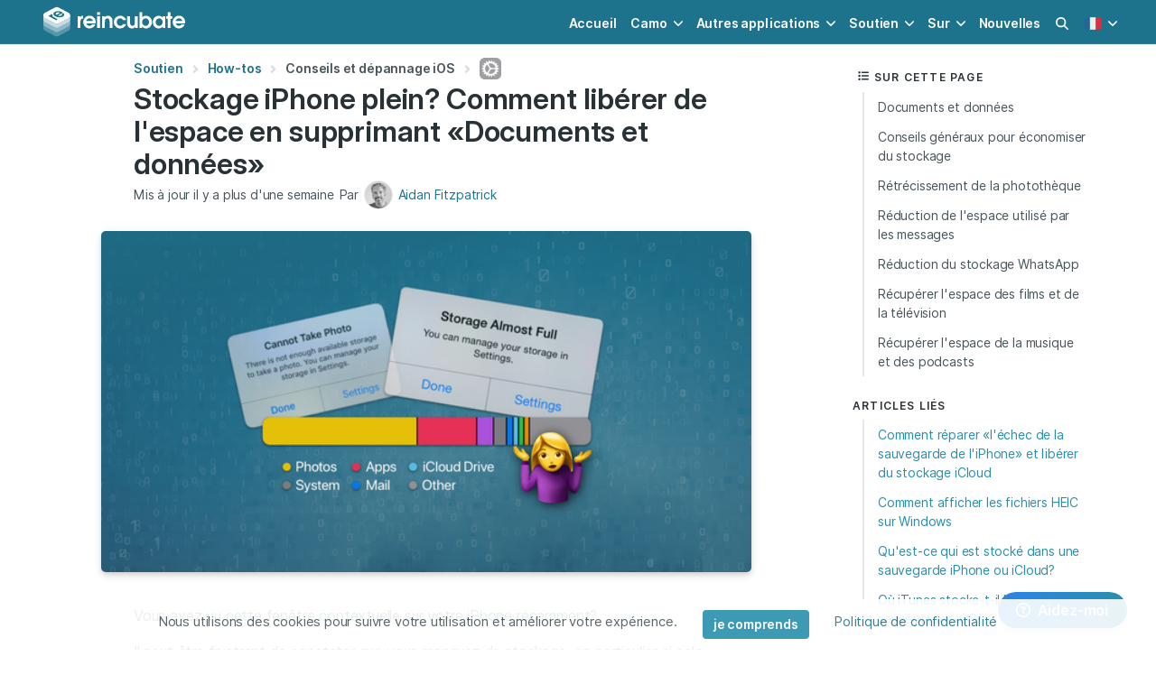

--- FILE ---
content_type: text/html; charset=utf-8
request_url: https://reincubate.com/fr/support/how-to/iphone-storage-documents-data/
body_size: 27193
content:



  
  
  
  
<!DOCTYPE HTML>
<html lang="fr" class="has-navbar-fixed-top" data-theme="ri">
  <head>
    
    <meta charset="utf-8">
    <meta name="viewport" content="width=device-width, initial-scale=1" />

    <title>Stockage iPhone plein? Comment libérer de l&#39;espace en supprimant «Documents et données»
</title>
    <meta name="description" content="L&amp;#39;iPhone manque d&amp;#39;espace, ou vous obtenez le message `` Stockage presque plein &amp;#39;&amp;#39;? Nous vous montrons comment libérer de l&amp;#39;espace en supprimant des documents et des données et d&amp;#39;autres conseils pour économiser les données." />
    <meta name="theme-color" content="#ffffff">

    
<meta name="msvalidate.01" content="839B759917D459932F1403F3E623E4D2" />

<meta name="apple-mobile-web-app-capable" content="yes">
<meta name="apple-mobile-web-app-status-bar-style" content="black-translucent">

<link rel="alternate" type="application/atom+xml" title="Reincubate Blog RSS Feed" href="/rss/" />

<link rel="dns-prefetch" href="https://cdnjs.cloudflare.com">
<link rel="dns-prefetch" href="https://kit.fontawesome.com">
<link rel="dns-prefetch" href="https://f.reincubate.com">
<link rel="dns-prefetch" href="https://i.reincubate.com">
<link rel="dns-prefetch" href="https://www.google-analytics.com">


    <!-- head hreflangs -->
    
  <link rel="alternate" hreflang="en" href="https://reincubate.com/support/how-to/iphone-storage-documents-data/" /><link rel="alternate" hreflang="de" href="https://reincubate.com/de/support/how-to/iphone-storage-documents-data/" /><link rel="alternate" hreflang="es" href="https://reincubate.com/es/support/how-to/iphone-storage-documents-data/" /><link rel="alternate" hreflang="fr" href="https://reincubate.com/fr/support/how-to/iphone-storage-documents-data/" /><link rel="alternate" hreflang="ja" href="https://reincubate.com/ja/support/how-to/iphone-storage-documents-data/" /><link rel="alternate" hreflang="zh" href="https://reincubate.com/zh/support/how-to/iphone-storage-documents-data/" /><link rel="alternate" hreflang="ru" href="https://reincubate.com/ru/support/how-to/iphone-storage-documents-data/" /><link rel="alternate" hreflang="nl" href="https://reincubate.com/nl/support/how-to/iphone-storage-documents-data/" /><link rel="alternate" hreflang="pt" href="https://reincubate.com/pt/support/how-to/iphone-storage-documents-data/" /><link rel="alternate" hreflang="it" href="https://reincubate.com/it/support/how-to/iphone-storage-documents-data/" /><link rel="alternate" hreflang="ko" href="https://reincubate.com/ko/support/how-to/iphone-storage-documents-data/" /><link rel="alternate" hreflang="x-default" href="https://reincubate.com/support/how-to/iphone-storage-documents-data/" />


    <!-- head canonical -->
    
      
        <link rel="canonical" href="https://reincubate.com/fr/support/how-to/iphone-storage-documents-data/" />
      
    

    <!-- head robots -->
    

  <meta name="robots" content="index, follow" />



    <!-- head opengraph -->
    
<meta property="og:title" content="Stockage iPhone plein? Comment libérer de l&#39;espace en supprimant «Documents et données»
" />
<meta property="og:type" content="article" />
<meta property="og:url" content="https://reincubate.com/fr/support/how-to/iphone-storage-documents-data/" />
<meta property="og:description" content="L&amp;#39;iPhone manque d&amp;#39;espace, ou vous obtenez le message `` Stockage presque plein &amp;#39;&amp;#39;? Nous vous montrons comment libérer de l&amp;#39;espace en supprimant des documents et des données et d&amp;#39;autres conseils pour économiser les données." />

  
  <meta property="og:image" content="https://i.reincubate.com/c/iphone-storage-documents-data.png" />
  <meta property="og:image:width" content="1200"/>
  <meta property="og:image:height" content="630"/>
  


<meta property="fb:admins" content="684465441"/>
<!--<meta property="fb:app:id" content="236996489654406" />-->


    <!-- head twitter -->
    
<meta name="twitter:card" content="summary_large_image"/>
<meta name="twitter:site" content="@reincubate" />
<meta name="twitter:title" content="Stockage iPhone plein? Comment libérer de l&#39;espace en supprimant «Documents et données»
" />
<meta name="twitter:description" content="L&amp;#39;iPhone manque d&amp;#39;espace, ou vous obtenez le message `` Stockage presque plein &amp;#39;&amp;#39;? Nous vous montrons comment libérer de l&amp;#39;espace en supprimant des documents et des données et d&amp;#39;autres conseils pour économiser les données."/>
<meta name="twitter:image" content="https://i.reincubate.com/c/iphone-storage-documents-data.png" />


    <!-- head schema -->
    


<script type="application/ld+json">
{
  "@context": "http://schema.org",
  "@type": "Article",
  "mainEntityOfPage": {
    "@type": "WebPage",
    "@id": "https://reincubate.com/fr/support/how-to/iphone-storage-documents-data/"
  },
  "name": "Stockage iPhone plein? Comment lib\u00e9rer de l&#39;espace en supprimant \u00abDocuments et donn\u00e9es\u00bb\n",
  "headline": "Stockage iPhone plein? Comment lib\u00e9rer de l&#39;espace en supprimant \u00abDocuments et donn\u00e9es\u00bb\n",
  "description": "<p> L&#39;iPhone manque d&#39;espace, ou vous obtenez le message `` Stockage presque plein &#39;&#39;? Nous vous montrons comment lib\u00e9rer de l&#39;espace en supprimant des documents et des donn\u00e9es et d&#39;autres conseils pour \u00e9conomiser les donn\u00e9es. </p>\n",

  "image": {
    "@type": "ImageObject",
    "url": "https://i.reincubate.com/c/iphone-storage-documents-data.png",
    "width": "1200",
    "height": "630"
  },

  "wordcount": "5571",
  "dateCreated": "2020-03-30T16:00:46",
  "datePublished": "2020-03-30T16:00:46",
  "dateModified": "2020-04-16T16:11:59",
  "inLanguage": "fr",
  "url": "https://reincubate.com/fr/support/how-to/iphone-storage-documents-data/",
  "author": {
    "@type": "Person",
    "name": "Aidan Fitzpatrick",
    "sameAs": [
      "https://twitter.com/afit","https://www.linkedin.com/in/afitzpatrick/","https://www.facebook.com/aidan.fitzpatrick","https://angel.co/afit","https://medium.com/@afit","https://beta.companieshouse.gov.uk/officers/hA2UHH4_gQXgfLgX7tG1_4zSbus/appointments","https://afit.co","https://www.amazon.com/Aidan-Fitzpatrick/e/B00GS7F28Y","https://www.instagram.com/afit/","https://g.co/kgs/DvP1Qa","https://www.crunchbase.com/person/aidan-fitzpatrick"
    ]
  },
  "publisher": {
    "@type": "Organization",
    "name": "Reincubate",
    "url": "https://reincubate.com/",
    "logo": {
      "@type": "ImageObject",
      "url": "https://reincubate.com/res/assets/i/logos/reincubate@600x600.png",
      "width": "600",
      "height": "600"
    }
  }
}
</script>

<script type="application/ld+json">
{
  "@context": "http://schema.org",
  "@type": "BreadcrumbList",
  "itemListElement": [{
    "@type": "ListItem",
    "position": 1,
    "item": {
      "@id": "https://reincubate.com/fr/support/",
      "name": "Soutien"
    }
  },
  {
    "@type": "ListItem",
    "position": 2,
    "item": {
      "@id": "https://reincubate.com/fr/support/how-to/",
      "name": "Conseils et d\u00e9pannage iOS\n"
    }
  }]
}
</script>


    <!-- head icons -->
    
<link rel="shortcut icon" href="/res/favicon.ico" type="image/x-icon" />

<link rel="icon" sizes="192x192" href="/res/reincubate/i/favicons/icon-192.png">
<link rel="apple-touch-icon" sizes="192x192" href="/res/reincubate/i/favicons/icon-192.png">
<link rel="apple-touch-icon-precomposed" sizes="192x192" href="/res/reincubate/i/favicons/apple-icon-precomposed.png">
<link rel="mask-icon" href="/res/reincubate/i/favicons/mask-icon.svg" color="rgb(0,98,94)" sizes="any">
<link rel="apple-touch-icon" sizes="180x180" href="/res/reincubate/i/favicons/apple-icon-180.png">
<link rel="apple-touch-icon" sizes="152x152" href="/res/reincubate/i/favicons/apple-icon-152.png">
<link rel="apple-touch-icon" sizes="144x144" href="/res/reincubate/i/favicons/apple-icon-144.png">
<link rel="apple-touch-icon" sizes="120x120" href="/res/reincubate/i/favicons/apple-icon-120.png">
<link rel="apple-touch-icon" sizes="114x114" href="/res/reincubate/i/favicons/apple-icon-114.png">
<link rel="apple-touch-icon" sizes="76x76" href="/res/reincubate/i/favicons/apple-icon-76.png">
<link rel="apple-touch-icon" sizes="72x72" href="/res/reincubate/i/favicons/apple-icon-72.png">
<link rel="apple-touch-icon" sizes="60x60" href="/res/reincubate/i/favicons/apple-icon-60.png">
<link rel="apple-touch-icon" sizes="57x57" href="/res/reincubate/i/favicons/apple-icon-57.png">

<meta name="msapplication-TileImage" content="/res/reincubate/i/favicons/browserconfig.xml">


    <!-- head preload -->
    
    <link rel="preload" href="/res/assets/fonts/Inter-4/Inter-Regular.woff2" as="font" crossorigin="anonymous" />
    <link rel="preload" href="/res/assets/fonts/Inter-4/Inter-DisplaySemiBold.woff2" as="font" crossorigin="anonymous" />
    

    <!-- head styles -->
    
<link rel="stylesheet" type="text/css" href="/res/reincubate/css/styles.css?v=46" />
<link rel="stylesheet" type="text/css" href="/res/assets/css/styles.css?v=33" />


    <!-- head scripts -->
    
<!-- js polyfills -->
<script type="text/javascript" src="https://cdnjs.cloudflare.com/polyfill/v3/polyfill.min.js?features=es7%2Ces6%2Ces5%2CNodeList.prototype.%40%40iterator%2CNodeList.prototype.forEach%2CElement.prototype.closest" crossorigin="anonymous"></script>
<script nomodule>!function(){var e=document,t=e.createElement("script");if(!("noModule"in t)&&"onbeforeload"in t){var n=!1;e.addEventListener("beforeload",(function(e){if(e.target===t)n=!0;else if(!e.target.hasAttribute("nomodule")||!n)return;e.preventDefault()}),!0),t.type="module",t.src=".",e.head.appendChild(t),t.remove()}}();</script>
<!-- js settings -->
<script id="js-settings" type="application/json">{"lang": "fr", "site": "ri", "csrf_cookie_name": "ricsrftoken", "environment": "production", "api_url": "https://uds.reincubate.com", "api_csrf_cookie_name": "udscsrftoken", "static_url": "/res/", "dash_url": "https://reincubate.com/dash/", "password_reset_url": "https://reincubate.com/dash/password-reset/", "sentry_dsn": "https://465a2538bb0342e98d5c590cece91340@sentry.reincubate.com/39", "olark_site_id": "2085-100-10-9329", "olark_delay_ms": 15000, "stripe_publishable_key": "pk_live_vAChGK7J4lAgbwx8GwGm5GX5", "search_analytics": "true", "mixpanel_api_key": null, "page": {"page_uid": null, "app": {"slug": "ipbe", "name": "iPhone Backup Extractor", "uid": "ipbe", "latest_release": {"app": "ipbe", "version": "7.7.44.17793", "version_info": {"major": 7, "minor": 7, "patch": 44, "build": 17793}, "notes": "Today's update to iPhone Backup Extractor brings improved support for iOS 26 backups on Windows. If you run into any problems, please reach out to us at [support@reincubate.com](mailto:support@reincubate.com). We'd love to help and hear from you.", "notes_info": {"features": 0, "fixes": 0, "improvements": 0}, "platforms": ["windows"], "date_released": "2025-10-28T14:02:36Z"}, "latest_downloads": {"windows": {"url": "https://releases.reincubate.com/iphonebackupextractor-latest.exe", "release": {"app": "ipbe", "version": "7.7.44.17793", "version_info": {"major": 7, "minor": 7, "patch": 44, "build": 17793}, "notes": "Today's update to iPhone Backup Extractor brings improved support for iOS 26 backups on Windows. If you run into any problems, please reach out to us at [support@reincubate.com](mailto:support@reincubate.com). We'd love to help and hear from you.", "notes_info": {"features": 0, "fixes": 0, "improvements": 0}, "platforms": ["windows"], "date_released": "2025-10-28T14:02:36Z"}, "split_releases": null}, "macos": {"url": "https://releases.reincubate.com/iphonebackupextractor-latest.dmg", "release": {"app": "ipbe", "version": "7.7.43.11413", "version_info": {"major": 7, "minor": 7, "patch": 43, "build": 11413}, "notes": "Today's update to iPhone Backup Extractor brings support for iOS 17's message transcriptions feature along with a number of other improvements and fixes. If you run into any problems, please reach out to us at [support@reincubate.com](mailto:support@reincubate.com). We'd love to help and hear from you.\r\n\r\n- **Feature**: We've added support for iOS 17's audio message transcription feature. \r\n- **Improvement**: iPhone Backup Extractor's icon now has a bit more character on Windows and macOS to better match the look and feel of each platform.\r\n- **Fix**: We've fixed an issue which led to some data-type names being slightly cut off in the previewer on recent versions of macOS.\r\n- **Fix**: We've fixed a rare issue which some users were experiencing when opening iPhone Backup Extractor on macOS.\r\n- **Fix**: Lots of tweaks and updates to our data extractors and previewers.", "notes_info": {"features": 1, "fixes": 3, "improvements": 1}, "platforms": ["macos", "windows"], "date_released": "2024-03-06T10:33:47Z"}, "split_releases": null}}, "channels": [], "products": [{"object": "product", "slug": null, "name": "iPBE Basic 12 months of support & upgrades", "title": "iPBE Basic 12 months of support & upgrades", "plan_name": null, "logo_url": "https://f.reincubate.com/logos/ipbe-icon@128.png", "features": {"object": "list", "items": []}, "prices": {"EUR": 34.95, "GBP": 29.95, "USD": 39.95}, "initial_prices": {"EUR": null, "GBP": null, "USD": null}, "price_groups": [{"quantity_min": 1, "quantity_max": 9999999, "prices": {"EUR": 34.95, "GBP": 29.95, "USD": 39.95}}], "upgrades": {"object": "list", "items": []}, "is_purchasable": true, "license_length_months": 12, "license_length_days": 0, "is_sub": false, "sub_cycle_length_months": null, "sub_cycle_length_days": null}, {"object": "product", "slug": null, "name": "iPBE Business 12 months of support & upgrades", "title": "iPBE Business 12 months of support & upgrades", "plan_name": null, "logo_url": "https://f.reincubate.com/logos/ipbe-icon@128.png", "features": {"object": "list", "items": []}, "prices": {"EUR": 283.95, "GBP": 239.95, "USD": 299.95}, "initial_prices": {"EUR": null, "GBP": null, "USD": null}, "price_groups": [{"quantity_min": 1, "quantity_max": 999999, "prices": {"EUR": 283.95, "GBP": 239.95, "USD": 299.95}}], "upgrades": {"object": "list", "items": []}, "is_purchasable": true, "license_length_months": 12, "license_length_days": 0, "is_sub": false, "sub_cycle_length_months": null, "sub_cycle_length_days": null}, {"object": "product", "slug": null, "name": "iPBE Premium 12 months of support & upgrades", "title": "iPBE Premium 12 months of support & upgrades", "plan_name": null, "logo_url": "https://f.reincubate.com/logos/ipbe-icon@128.png", "features": {"object": "list", "items": []}, "prices": {"EUR": 63.95, "GBP": 49.95, "USD": 69.95}, "initial_prices": {"EUR": null, "GBP": null, "USD": null}, "price_groups": [{"quantity_min": 1, "quantity_max": 999999, "prices": {"EUR": 63.95, "GBP": 49.95, "USD": 69.95}}], "upgrades": {"object": "list", "items": []}, "is_purchasable": true, "license_length_months": 12, "license_length_days": 0, "is_sub": false, "sub_cycle_length_months": null, "sub_cycle_length_days": null}, {"object": "product", "slug": null, "name": "iPBE Premium Plus 12 months of support & upgrades", "title": "iPBE Premium Plus 12 months of support & upgrades", "plan_name": null, "logo_url": "https://f.reincubate.com/logos/ipbe-icon@128.png", "features": {"object": "list", "items": []}, "prices": {"EUR": 179.95, "GBP": 142.95, "USD": 199.95}, "initial_prices": {"EUR": null, "GBP": null, "USD": null}, "price_groups": [{"quantity_min": 1, "quantity_max": 999999, "prices": {"EUR": 179.95, "GBP": 142.95, "USD": 199.95}}], "upgrades": {"object": "list", "items": []}, "is_purchasable": true, "license_length_months": 12, "license_length_days": 0, "is_sub": false, "sub_cycle_length_months": null, "sub_cycle_length_days": null}, {"object": "product", "slug": null, "name": "iPBE Pro 12 months of support & upgrades", "title": "iPBE Pro 12 months of support & upgrades", "plan_name": null, "logo_url": "https://f.reincubate.com/logos/ipbe-icon@128.png", "features": {"object": "list", "items": []}, "prices": {"EUR": 63.95, "GBP": 49.95, "USD": 69.95}, "initial_prices": {"EUR": null, "GBP": null, "USD": null}, "price_groups": [{"quantity_min": 1, "quantity_max": 9999999, "prices": {"EUR": 63.95, "GBP": 49.95, "USD": 69.95}}], "upgrades": {"object": "list", "items": []}, "is_purchasable": true, "license_length_months": 12, "license_length_days": 0, "is_sub": false, "sub_cycle_length_months": null, "sub_cycle_length_days": null}, {"object": "product", "slug": "ipbe-basic", "name": "iPhone Backup Extractor Basic", "title": "iPhone Backup Extractor Basic", "plan_name": "Single", "logo_url": "https://f.reincubate.com/logos/ipbe-icon@128.png", "features": {"object": "list", "items": [{"text": "Full iTunes support"}, {"text": "Full encrypted backup support"}, {"text": "Works with Windows and Mac"}, {"text": "iCloud preview"}, {"text": "Works with latest iOS"}, {"text": "Screen Time passcode recovery"}, {"text": "12 month subscription"}, {"text": "Apple Watch data recovery"}]}, "prices": {"EUR": 36.62, "GBP": 29.96, "USD": 39.95}, "initial_prices": {"EUR": null, "GBP": null, "USD": null}, "price_groups": [{"quantity_min": 1, "quantity_max": 10, "prices": {"EUR": 36.62, "GBP": 29.96, "USD": 39.95}}], "upgrades": {"object": "list", "items": [{"slug": "ipbe-basic-to-business", "upgrade_from": "ipbe-basic", "upgrade_to": "ipbe-business", "prices": {"EUR": 246.95, "GBP": 209.95, "USD": 259.95}}, {"slug": "ipbe-basic-to-family", "upgrade_from": "ipbe-basic", "upgrade_to": "ipbe-family", "prices": {"EUR": 34.95, "GBP": 29.96, "USD": 39.95}}, {"slug": "ipbe-basic-to-premium", "upgrade_from": "ipbe-basic", "upgrade_to": "ipbe-premium", "prices": {"EUR": 17.45, "GBP": 15.46, "USD": 19.95}}]}, "is_purchasable": true, "license_length_months": 12, "license_length_days": 0, "is_sub": false, "sub_cycle_length_months": null, "sub_cycle_length_days": null}, {"object": "product", "slug": "ipbe-basic-renewal", "name": "iPhone Backup Extractor Basic renewal", "title": "iPhone Backup Extractor Basic renewal", "plan_name": null, "logo_url": "https://f.reincubate.com/logos/ipbe-icon@128.png", "features": {"object": "list", "items": []}, "prices": {"EUR": 36.62, "GBP": 29.96, "USD": 39.95}, "initial_prices": {"EUR": null, "GBP": null, "USD": null}, "price_groups": [{"quantity_min": 1, "quantity_max": 999999, "prices": {"EUR": 36.62, "GBP": 29.96, "USD": 39.95}}], "upgrades": {"object": "list", "items": []}, "is_purchasable": true, "license_length_months": 12, "license_length_days": 0, "is_sub": false, "sub_cycle_length_months": null, "sub_cycle_length_days": null}, {"object": "product", "slug": "ipbe-basic-to-business", "name": "iPhone Backup Extractor Basic to Business upgrade", "title": "iPhone Backup Extractor Basic to Business upgrade", "plan_name": null, "logo_url": "https://f.reincubate.com/logos/ipbe-icon@128.png", "features": {"object": "list", "items": [{"text": "iTunes & iCloud support"}, {"text": "25 iCloud devices"}]}, "prices": {"EUR": 246.95, "GBP": 209.95, "USD": 259.95}, "initial_prices": {"EUR": null, "GBP": null, "USD": null}, "price_groups": [{"quantity_min": 1, "quantity_max": 999999, "prices": {"EUR": 246.95, "GBP": 209.95, "USD": 259.95}}], "upgrades": {"object": "list", "items": []}, "is_purchasable": true, "license_length_months": 12, "license_length_days": 0, "is_sub": false, "sub_cycle_length_months": null, "sub_cycle_length_days": null}, {"object": "product", "slug": "ipbe-basic-to-family", "name": "iPhone Backup Extractor Basic to Premium Plus upgrade", "title": "iPhone Backup Extractor Basic to Premium Plus upgrade", "plan_name": null, "logo_url": "https://f.reincubate.com/logos/ipbe-icon@128.png", "features": {"object": "list", "items": []}, "prices": {"EUR": 34.95, "GBP": 29.96, "USD": 39.95}, "initial_prices": {"EUR": null, "GBP": null, "USD": null}, "price_groups": [{"quantity_min": 1, "quantity_max": 999999, "prices": {"EUR": 34.95, "GBP": 29.96, "USD": 39.95}}], "upgrades": {"object": "list", "items": []}, "is_purchasable": true, "license_length_months": 12, "license_length_days": 0, "is_sub": false, "sub_cycle_length_months": null, "sub_cycle_length_days": null}, {"object": "product", "slug": "ipbe-basic-to-premium", "name": "iPhone Backup Extractor Basic to Premium upgrade", "title": "iPhone Backup Extractor Basic to Premium upgrade", "plan_name": null, "logo_url": "https://f.reincubate.com/logos/ipbe-icon@128.png", "features": {"object": "list", "items": [{"text": "iTunes & iCloud support"}, {"text": "5 iCloud devices"}]}, "prices": {"EUR": 17.45, "GBP": 15.46, "USD": 19.95}, "initial_prices": {"EUR": null, "GBP": null, "USD": null}, "price_groups": [{"quantity_min": 1, "quantity_max": 999999, "prices": {"EUR": 17.45, "GBP": 15.46, "USD": 19.95}}], "upgrades": {"object": "list", "items": []}, "is_purchasable": true, "license_length_months": 12, "license_length_days": 0, "is_sub": false, "sub_cycle_length_months": null, "sub_cycle_length_days": null}, {"object": "product", "slug": "ipbe-business", "name": "iPhone Backup Extractor Business", "title": "iPhone Backup Extractor Business", "plan_name": "Business", "logo_url": "https://f.reincubate.com/logos/ipbe-icon@128.png", "features": {"object": "list", "items": [{"text": "Use on up to 5 computers"}, {"text": "Use with up to 25 iCloud accounts"}, {"text": "12-month commercial license"}, {"text": "High priority customer support"}]}, "prices": {"EUR": 283.95, "GBP": 239.95, "USD": 299.95}, "initial_prices": {"EUR": null, "GBP": null, "USD": null}, "price_groups": [{"quantity_min": 1, "quantity_max": 999999, "prices": {"EUR": 283.95, "GBP": 239.95, "USD": 299.95}}], "upgrades": {"object": "list", "items": []}, "is_purchasable": true, "license_length_months": 12, "license_length_days": 0, "is_sub": false, "sub_cycle_length_months": null, "sub_cycle_length_days": null}, {"object": "product", "slug": "ipbe-business-renewal", "name": "iPhone Backup Extractor Business renewal", "title": "iPhone Backup Extractor Business renewal", "plan_name": null, "logo_url": "https://f.reincubate.com/logos/ipbe-icon@128.png", "features": {"object": "list", "items": []}, "prices": {"EUR": 283.95, "GBP": 239.95, "USD": 299.95}, "initial_prices": {"EUR": null, "GBP": null, "USD": null}, "price_groups": [{"quantity_min": 1, "quantity_max": 999999, "prices": {"EUR": 283.95, "GBP": 239.95, "USD": 299.95}}], "upgrades": {"object": "list", "items": []}, "is_purchasable": true, "license_length_months": 12, "license_length_days": 0, "is_sub": false, "sub_cycle_length_months": null, "sub_cycle_length_days": null}, {"object": "product", "slug": null, "name": "iPhone Backup Extractor Home to Pro upgrade", "title": "Upgrade to iPhone Backup Extractor Pro", "plan_name": null, "logo_url": "https://f.reincubate.com/logos/ipbe-icon@128.png", "features": {"object": "list", "items": []}, "prices": {"EUR": 29.95, "GBP": 24.95, "USD": 39.95}, "initial_prices": {"EUR": null, "GBP": null, "USD": null}, "price_groups": [{"quantity_min": 1, "quantity_max": 9999999, "prices": {"EUR": 29.95, "GBP": 24.95, "USD": 39.95}}], "upgrades": {"object": "list", "items": []}, "is_purchasable": true, "license_length_months": 12, "license_length_days": 0, "is_sub": false, "sub_cycle_length_months": null, "sub_cycle_length_days": null}, {"object": "product", "slug": "ipbe-premium", "name": "iPhone Backup Extractor Premium", "title": "iPhone Backup Extractor Premium", "plan_name": "Premium", "logo_url": "https://f.reincubate.com/logos/ipbe-icon@128.png", "features": {"object": "list", "items": [{"text": "Use on up to 3 computers"}, {"text": "Use with up to 5 iCloud accounts"}]}, "prices": {"EUR": 54.12, "GBP": 45.79, "USD": 59.95}, "initial_prices": {"EUR": 63.95, "GBP": 49.95, "USD": 69.95}, "price_groups": [{"quantity_min": 1, "quantity_max": 999999, "prices": {"EUR": 54.12, "GBP": 45.79, "USD": 59.95}}], "upgrades": {"object": "list", "items": [{"slug": "ipbe-premium-to-business", "upgrade_from": "ipbe-premium", "upgrade_to": "ipbe-business", "prices": {"EUR": 229.95, "GBP": 193.95, "USD": 239.95}}, {"slug": "ipbe-premium-to-family", "upgrade_from": "ipbe-premium", "upgrade_to": "ipbe-family", "prices": {"EUR": 17.45, "GBP": 13.96, "USD": 19.95}}]}, "is_purchasable": true, "license_length_months": 12, "license_length_days": 0, "is_sub": false, "sub_cycle_length_months": null, "sub_cycle_length_days": null}, {"object": "product", "slug": "ipbe-family", "name": "iPhone Backup Extractor Premium Plus", "title": "iPhone Backup Extractor Premium Plus", "plan_name": "Premium Plus", "logo_url": "https://f.reincubate.com/logos/ipbe-icon@128.png", "features": {"object": "list", "items": [{"text": "Use on up to 5 computers"}, {"text": "Use with up to 10 iCloud accounts"}]}, "prices": {"EUR": 71.62, "GBP": 59.96, "USD": 79.95}, "initial_prices": {"EUR": 124.95, "GBP": 94.95, "USD": 136.95}, "price_groups": [{"quantity_min": 1, "quantity_max": 999999, "prices": {"EUR": 71.62, "GBP": 59.96, "USD": 79.95}}], "upgrades": {"object": "list", "items": [{"slug": "ipbe-family-to-business", "upgrade_from": "ipbe-family", "upgrade_to": "ipbe-business", "prices": {"EUR": 211.95, "GBP": 179.96, "USD": 219.95}}]}, "is_purchasable": true, "license_length_months": 12, "license_length_days": 0, "is_sub": false, "sub_cycle_length_months": null, "sub_cycle_length_days": null}, {"object": "product", "slug": "ipbe-family-renewal", "name": "iPhone Backup Extractor Premium Plus renewal", "title": "iPhone Backup Extractor Premium Plus renewal", "plan_name": null, "logo_url": "https://f.reincubate.com/logos/ipbe-icon@128.png", "features": {"object": "list", "items": []}, "prices": {"EUR": 71.62, "GBP": 59.96, "USD": 79.95}, "initial_prices": {"EUR": null, "GBP": null, "USD": null}, "price_groups": [{"quantity_min": 1, "quantity_max": 999999, "prices": {"EUR": 71.62, "GBP": 59.96, "USD": 79.95}}], "upgrades": {"object": "list", "items": []}, "is_purchasable": true, "license_length_months": 12, "license_length_days": 0, "is_sub": false, "sub_cycle_length_months": null, "sub_cycle_length_days": null}, {"object": "product", "slug": "ipbe-family-to-business", "name": "iPhone Backup Extractor Premium Plus to Business upgrade", "title": "iPhone Backup Extractor Premium Plus to Business upgrade", "plan_name": null, "logo_url": "https://f.reincubate.com/logos/ipbe-icon@128.png", "features": {"object": "list", "items": [{"text": "+10 iCloud devices"}]}, "prices": {"EUR": 211.95, "GBP": 179.96, "USD": 219.95}, "initial_prices": {"EUR": null, "GBP": null, "USD": null}, "price_groups": [{"quantity_min": 1, "quantity_max": 999999, "prices": {"EUR": 211.95, "GBP": 179.96, "USD": 219.95}}], "upgrades": {"object": "list", "items": []}, "is_purchasable": true, "license_length_months": 12, "license_length_days": 0, "is_sub": false, "sub_cycle_length_months": null, "sub_cycle_length_days": null}, {"object": "product", "slug": "ipbe-premium-renewal", "name": "iPhone Backup Extractor Premium renewal", "title": "iPhone Backup Extractor Premium renewal", "plan_name": null, "logo_url": "https://f.reincubate.com/logos/ipbe-icon@128.png", "features": {"object": "list", "items": []}, "prices": {"EUR": 54.12, "GBP": 45.79, "USD": 59.95}, "initial_prices": {"EUR": null, "GBP": null, "USD": null}, "price_groups": [{"quantity_min": 1, "quantity_max": 999999, "prices": {"EUR": 54.12, "GBP": 45.79, "USD": 59.95}}], "upgrades": {"object": "list", "items": []}, "is_purchasable": true, "license_length_months": 12, "license_length_days": 0, "is_sub": false, "sub_cycle_length_months": null, "sub_cycle_length_days": null}, {"object": "product", "slug": "ipbe-premium-to-business", "name": "iPhone Backup Extractor Premium to Business upgrade", "title": "iPhone Backup Extractor Premium to Business upgrade", "plan_name": null, "logo_url": "https://f.reincubate.com/logos/ipbe-icon@128.png", "features": {"object": "list", "items": [{"text": "+20 iCloud devices"}]}, "prices": {"EUR": 229.95, "GBP": 193.95, "USD": 239.95}, "initial_prices": {"EUR": null, "GBP": null, "USD": null}, "price_groups": [{"quantity_min": 1, "quantity_max": 999999, "prices": {"EUR": 229.95, "GBP": 193.95, "USD": 239.95}}], "upgrades": {"object": "list", "items": []}, "is_purchasable": true, "license_length_months": 12, "license_length_days": 0, "is_sub": false, "sub_cycle_length_months": null, "sub_cycle_length_days": null}, {"object": "product", "slug": "ipbe-premium-to-family", "name": "iPhone Backup Extractor Premium to Premium Plus upgrade", "title": "iPhone Backup Extractor Premium to Premium Plus upgrade", "plan_name": null, "logo_url": "https://f.reincubate.com/logos/ipbe-icon@128.png", "features": {"object": "list", "items": [{"text": "Use on up to 2 more computers"}, {"text": "Use with up to 5 more iCloud accounts"}]}, "prices": {"EUR": 17.45, "GBP": 13.96, "USD": 19.95}, "initial_prices": {"EUR": null, "GBP": null, "USD": null}, "price_groups": [{"quantity_min": 1, "quantity_max": 999999, "prices": {"EUR": 17.45, "GBP": 13.96, "USD": 19.95}}], "upgrades": {"object": "list", "items": []}, "is_purchasable": true, "license_length_months": 12, "license_length_days": 0, "is_sub": false, "sub_cycle_length_months": null, "sub_cycle_length_days": null}, {"object": "product", "slug": "ipbe-pro", "name": "iPhone Backup Extractor Pro", "title": "iPhone Backup Extractor Pro", "plan_name": "Pro", "logo_url": "https://f.reincubate.com/logos/ipbe-icon@128.png", "features": {"object": "list", "items": []}, "prices": {"EUR": 54.95, "GBP": 43.95, "USD": 69.95}, "initial_prices": {"EUR": null, "GBP": null, "USD": null}, "price_groups": [{"quantity_min": 1, "quantity_max": 9999999, "prices": {"EUR": 54.95, "GBP": 43.95, "USD": 69.95}}, {"quantity_min": 10000000, "quantity_max": 99999999, "prices": {"EUR": 27.48, "GBP": 21.98, "USD": 34.98}}], "upgrades": {"object": "list", "items": []}, "is_purchasable": true, "license_length_months": 12, "license_length_days": 0, "is_sub": false, "sub_cycle_length_months": null, "sub_cycle_length_days": null}, {"object": "product", "slug": "ipbe-single", "name": "iPhone Backup Extractor Single", "title": "iPhone Backup Extractor Single", "plan_name": "Single", "logo_url": "https://f.reincubate.com/logos/ipbe-icon@128.png", "features": {"object": "list", "items": [{"text": "Use on 1 computer"}, {"text": "Use with 1 iCloud account"}]}, "prices": {"EUR": 36.62, "GBP": 29.96, "USD": 39.95}, "initial_prices": {"EUR": null, "GBP": null, "USD": null}, "price_groups": [{"quantity_min": 1, "quantity_max": 999999, "prices": {"EUR": 36.62, "GBP": 29.96, "USD": 39.95}}], "upgrades": {"object": "list", "items": [{"slug": "ipbe-single-to-business", "upgrade_from": "ipbe-single", "upgrade_to": "ipbe-business", "prices": {"EUR": 246.95, "GBP": 209.95, "USD": 259.95}}, {"slug": "ipbe-single-to-family", "upgrade_from": "ipbe-single", "upgrade_to": "ipbe-family", "prices": {"EUR": 34.95, "GBP": 29.96, "USD": 39.95}}, {"slug": "ipbe-single-to-premium", "upgrade_from": "ipbe-single", "upgrade_to": "ipbe-premium", "prices": {"EUR": 17.45, "GBP": 15.46, "USD": 19.95}}]}, "is_purchasable": true, "license_length_months": 12, "license_length_days": 0, "is_sub": false, "sub_cycle_length_months": null, "sub_cycle_length_days": null}, {"object": "product", "slug": "ipbe-single-physical", "name": "iPhone Backup Extractor Single (physical)", "title": "iPhone Backup Extractor Single (physical)", "plan_name": null, "logo_url": "https://f.reincubate.com/logos/ipbe-icon@128.png", "features": {"object": "list", "items": [{"text": "Use on 1 computer"}, {"text": "Use with 1 iCloud account"}, {"text": "Digital & physical copy"}, {"text": "USB stick mailed to you"}, {"text": "Global postage cost included"}]}, "prices": {"EUR": 36.62, "GBP": 29.96, "USD": 39.95}, "initial_prices": {"EUR": null, "GBP": null, "USD": null}, "price_groups": [{"quantity_min": 1, "quantity_max": 999999, "prices": {"EUR": 36.62, "GBP": 29.96, "USD": 39.95}}], "upgrades": {"object": "list", "items": []}, "is_purchasable": true, "license_length_months": 12, "license_length_days": 0, "is_sub": false, "sub_cycle_length_months": null, "sub_cycle_length_days": null}, {"object": "product", "slug": "ipbe-single-renewal", "name": "iPhone Backup Extractor Single renewal", "title": "iPhone Backup Extractor Single renewal", "plan_name": null, "logo_url": "https://f.reincubate.com/logos/ipbe-icon@128.png", "features": {"object": "list", "items": [{"text": "12 month subscription renewal"}]}, "prices": {"EUR": 36.62, "GBP": 29.96, "USD": 39.95}, "initial_prices": {"EUR": null, "GBP": null, "USD": null}, "price_groups": [{"quantity_min": 1, "quantity_max": 999999, "prices": {"EUR": 36.62, "GBP": 29.96, "USD": 39.95}}], "upgrades": {"object": "list", "items": []}, "is_purchasable": true, "license_length_months": 12, "license_length_days": 0, "is_sub": false, "sub_cycle_length_months": null, "sub_cycle_length_days": null}, {"object": "product", "slug": "ipbe-single-to-business", "name": "iPhone Backup Extractor Single to Business upgrade", "title": "iPhone Backup Extractor Single to Business upgrade", "plan_name": null, "logo_url": "https://f.reincubate.com/logos/ipbe-icon@128.png", "features": {"object": "list", "items": [{"text": "Use on up to 4 more computers"}, {"text": "Use with up to 24 more iCloud accounts"}]}, "prices": {"EUR": 246.95, "GBP": 209.95, "USD": 259.95}, "initial_prices": {"EUR": null, "GBP": null, "USD": null}, "price_groups": [{"quantity_min": 1, "quantity_max": 999999, "prices": {"EUR": 246.95, "GBP": 209.95, "USD": 259.95}}], "upgrades": {"object": "list", "items": []}, "is_purchasable": true, "license_length_months": 12, "license_length_days": 0, "is_sub": false, "sub_cycle_length_months": null, "sub_cycle_length_days": null}, {"object": "product", "slug": "ipbe-single-to-family", "name": "iPhone Backup Extractor Single to Premium Plus upgrade", "title": "iPhone Backup Extractor Single to Premium Plus upgrade", "plan_name": null, "logo_url": "https://f.reincubate.com/logos/ipbe-icon@128.png", "features": {"object": "list", "items": [{"text": "Use on up to 4 more computers"}, {"text": "Use with up to 9 more iCloud accounts"}]}, "prices": {"EUR": 34.95, "GBP": 29.96, "USD": 39.95}, "initial_prices": {"EUR": null, "GBP": null, "USD": null}, "price_groups": [{"quantity_min": 1, "quantity_max": 999999, "prices": {"EUR": 34.95, "GBP": 29.96, "USD": 39.95}}], "upgrades": {"object": "list", "items": []}, "is_purchasable": true, "license_length_months": 12, "license_length_days": 0, "is_sub": false, "sub_cycle_length_months": null, "sub_cycle_length_days": null}, {"object": "product", "slug": "ipbe-single-to-premium", "name": "iPhone Backup Extractor Single to Premium upgrade", "title": "iPhone Backup Extractor Single to Premium upgrade", "plan_name": null, "logo_url": "https://f.reincubate.com/logos/ipbe-icon@128.png", "features": {"object": "list", "items": [{"text": "Use on up to 2 more computers"}, {"text": "Use with up to 4 more iCloud accounts"}]}, "prices": {"EUR": 17.45, "GBP": 15.46, "USD": 19.95}, "initial_prices": {"EUR": null, "GBP": null, "USD": null}, "price_groups": [{"quantity_min": 1, "quantity_max": 999999, "prices": {"EUR": 17.45, "GBP": 15.46, "USD": 19.95}}], "upgrades": {"object": "list", "items": []}, "is_purchasable": true, "license_length_months": 12, "license_length_days": 0, "is_sub": false, "sub_cycle_length_months": null, "sub_cycle_length_days": null}], "product_type": {"object": "product_type", "slug": "ipbe", "name": "iPhone Backup Extractor", "title": "iPhone Backup Extractor", "description": null, "logo_url": "https://f.reincubate.com/logos/ipbe-icon@128.png", "features": {"object": "list", "items": [{"text": "iTunes & iCloud support"}, {"text": "Full encrypted backup support"}, {"text": "Works with Windows and Mac"}, {"text": "12 month subscription"}]}, "is_purchasable": true}}}}</script>

<script type="text/javascript">
  var LANGUAGE_CODE = "fr",
      LOCALE_CODE = "fr_FR",
      CSRF_COOKIE_NAME = "ricsrftoken",
      STATIC_URL = "/res/",
      UDS_API_URL = "https://uds.reincubate.com",
      MOBILE_DOWNLOAD_LINK = "https://www.iphonebackupextractor.com/fr/free-download/",
      siteConfig = {
        searchAnalytics: true
      },
      pageConfig = {
        app: 'ipbe',
      },
      offset = 80;  // Estimated header offset.;
</script>
<!-- icon scripts -->
<script src="https://kit.fontawesome.com/2cb5fac668.js" crossorigin="anonymous"></script>
<!-- site scripts -->
<script type="module" src="/res/ri-js/assets/main-e8c95def.js"></script>
<script type="text/javascript" nomodule src="/res/ri-js/assets/main-legacy-4441d071.js"></script>
<link rel="modulepreload" href="/res/ri-js/assets/site-controllers-6a544afd.js"  as="script"/>
<link rel="modulepreload" href="/res/ri-js/assets/site-search-ba6beee3.js"  as="script"/>
<link rel="modulepreload" href="/res/ri-js/assets/lazysizes-bb3b3674.js"  as="script"/>
<link rel="modulepreload" href="/res/ri-js/assets/mount-checkout-326375c7.js"  as="script"/>
<link rel="modulepreload" href="/res/ri-js/assets/mount-purchase-thanks-add72470.js"  as="script"/>
<link rel="modulepreload" href="/res/ri-js/assets/index-8ed4f46f.js"  as="script"/>
<link rel="modulepreload" href="/res/ri-js/assets/index-3b7684ca.js"  as="script"/>
<script src="https://cdnjs.cloudflare.com/ajax/libs/jquery/3.6.0/jquery.min.js"
  integrity="sha512-894YE6QWD5I59HgZOGReFYm4dnWc1Qt5NtvYSaNcOP+u1T9qYdvdihz0PPSiiqn/+/3e7Jo4EaG7TubfWGUrMQ=="
  crossorigin="anonymous" referrerpolicy="no-referrer" defer
></script>
<script src="https://cdnjs.cloudflare.com/ajax/libs/js-cookie/2.2.1/js.cookie.min.js"
  integrity="sha512-Meww2sXqNHxI1+5Dyh/9KAtvI9RZSA4c1K2k5iL02oiPO/RH3Q30L3M1albtqMg50u4gRTYdV4EXOQqXEI336A=="
  crossorigin="anonymous" referrerpolicy="no-referrer" defer
></script>
<script type="text/javascript" src="/res/assets/js/scripts.min.js?v=38" defer></script>

<!-- data layer init scripts -->
<script type="text/javascript">
  window.dataLayer = window.dataLayer || [];
  
  try {
    var qs = decodeURIComponent(window.location.search.substring(1)),
      q = qs.split('&');

    q.forEach(function (param) {
      param = param.split('=');
      if (param[0] === 'utm_source' && ['camo', 'ipbe', 'bbbe', 'dmge'].indexOf(param[1]) >= 0) {
        window.dataLayer.push({'referring_app': param[1]});
      }
    });
  } catch (e) { console.warn('Failed to parse referring app.') }

  var app;
  if (window.sessionStorage) {
    try {
      app = window.sessionStorage.getItem('app');
    } catch (e) { console.warn('Getting session storage.') }
  }
  if (app == null && 'app' in window.pageConfig) {
    app = window.pageConfig.app;
    if (window.sessionStorage) {
      try {
        window.sessionStorage.setItem('app', app);
      } catch (e) { console.warn('Setting session storage.') }
    }
  }
  if (app != null) {
    window.dataLayer.push({'app': app,})
  }
</script>
<!-- Google Tag Manager -->
<script>
  (function(w,d,s,l,i){
    w[l]=w[l]||[];
    w[l].push({
      'gtm.start': new Date().getTime(),
      event: 'gtm.js'
    });
    var f=d.getElementsByTagName(s)[0],
        j=d.createElement(s),
        dl=l!='dataLayer'?'&l='+l:'';
    j.async=true;
    
    j.src='https://www.googletagmanager.com/gtm.js?id='+i+dl;
    
    f.parentNode.insertBefore(j,f);
  })(window,document,'script','dataLayer','GTM-5VS5THM');
</script>


    <!-- head shims -->
    <!--[if IE]> <script src="//html5shim.googlecode.com/svn/trunk/html5.js"></script><![endif]-->

    <!-- head extra -->
    
  </head>

  <body class="" style="font-family:'Inter', 'Helvetica', sans-serif;">
    <!-- body top -->
    
<!-- Google Tag Manager (noscript) -->
<noscript>
  
  <iframe src="https://www.googletagmanager.com/ns.html?id=GTM-5VS5THM"
    height="0" width="0" style="display:none;visibility:hidden"
  ></iframe>
  
</noscript>


    <div class="is-flex is-flex-column has-min-h-100vh">
      <!-- nav -->
      


<nav class="navbar is-fixed-top is-cyan-darker"  id="navBar">
  <div class="container">
    <div class="navbar-brand">
      <a class="navbar-item is-paddingless-vertical" href="/fr/">
        <img
          width="161px" height="36px"
          src="/res/assets/i/logos/reincubate.svg"
          alt="Reincubate logo"
          title="Reincubate logo"
          />
      </a>

      <a class="navbar-item has-text-white js-search-modal-toggle is-hidden-desktop has-margin-left-auto">
        <span class="loader is-size-6 has-margin-auto"
          alt="Loading search"
        ></span>
      </a>

      <a class="navbar-item has-text-centered is-marginless is-hidden-desktop" id="navLanguage" role="button" aria-label="locale menu" aria-expanded="false">
        
        <img
          width="20px" height="20px"
          src="/res/assets/i/flags/fr.svg"
          title="fr flag"
          alt="current language: fr"
        >
        
      </a>

      <a class="navbar-burger has-text-white is-marginless" id="navBurger" role="button" aria-label="menu" aria-expanded="false">
        <span aria-hidden="true"></span>
        <span aria-hidden="true"></span>
        <span aria-hidden="true"></span>
      </a>
    </div>
    <div class="navbar-menu" id="navMenu">
      <div class="navbar-end">
        
        <a class="navbar-item" href="/fr/">Accueil</a>

        <div class="navbar-item has-dropdown is-hoverable">
          <a class="navbar-link" href="https://camo.com/fr">Camo</a>

          <div class="navbar-dropdown is-boxed">
            <a class="navbar-item link is-inverted has-icons-left"
              href="https://camo.com/fr/studio">
              <span class="icon">
                <img width="24px" height="24px"
                  src="https://f.reincubate.com/logos/camo-studio-icon.svg"
                  loading="lazy"
                  title="Camo logo"
                  alt="Camo logo"
                >
              </span>

              <div>
                <span>Camo Studio for PC & Mac</span>
                <small class="is-block has-text-grey-dark">Great video made easy</small>
              </div>
            </a>

            <a class="navbar-item link is-inverted has-icons-left"
              href="https://camo.com/fr/studio/ipad">
              <span class="icon">
                <img width="24px" height="24px"
                  src="https://f.reincubate.com/logos/camo-ipad-icon.svg"
                  loading="lazy"
                  title="Camo Studio for iPad logo"
                  alt="Camo Studio for iPad logo"
                >
              </span>

              <div>
                <span>Camo Studio for iPad</span>
                <small class="is-block has-text-grey-dark">Create with ease from your iPad</small>
              </div>
            </a>

            <a class="navbar-item link is-inverted has-icons-left"
              href="https://camo.com/fr/studio/apple-vision">
              <span class="icon">
                <img width="24px" height="24px"
                  src="https://f.reincubate.com/logos/camo-studio-icon.svg"
                  loading="lazy"
                  title="Camo Studio for Apple Vision logo"
                  alt="Camo Studio for Apple Vision logo"
                >
              </span>

              <div>
                <span>Camo Studio for Apple Vision</span>
                <small class="is-block has-text-grey-dark">Stream and record from any reality</small>
              </div>
            </a>

            <a class="navbar-item link is-inverted has-icons-left"
              href="https://camo.com/fr/camera">
              <span class="icon">
                <img width="24px" height="24px"
                  src="https://f.reincubate.com/logos/camo.svg"
                  loading="lazy"
                  title="Camo logo"
                  alt="Camo logo"
                >
              </span>

              <div>
                <span>Camo Camera</span>
                <small class="is-block has-text-grey-dark">Use your phone as a webcam</small>
              </div>
            </a>
          </div>
        </div>

        <div class="navbar-item has-dropdown is-hoverable">
          <span class="navbar-link">Autres applications</span>

          <div class="navbar-dropdown is-boxed">

            <a class="navbar-item link is-inverted has-icons-left"
              href="/fr/iphone-backup-extractor/">
              <span class="icon">
                <img width="24px" height="24px"
                  src="/res/assets/i/logos/ipbe.png"
                  srcset="/res/assets/i/logos/ipbe.png 1x, /res/assets/i/logos/ipbe%402x.png 2x"
                  loading="lazy"
                  title="iPhone Backup Extractor logo"
                  alt="iPhone Backup Extractor logo"
                >
              </span>

              <span>iPhone Backup Extractor</span>
            </a>

            <a class="navbar-item link is-inverted has-icons-left"
              href="/fr/blackberry-backup-extractor/">
              <span class="icon">
                <img width="24px" height="24px"
                  src="/res/assets/i/logos/bbbe.png"
                  srcset="/res/assets/i/logos/bbbe.png 1x, /res/assets/i/logos/bbbe%402x.png 2x"
                  loading="lazy"
                  title="BlackBerry Backup Extractor logo"
                  alt="BlackBerry Backup Extractor logo"
                >
              </span>

              <span>BlackBerry Backup Extractor</span>
            </a>

            <a class="navbar-item link is-inverted has-icons-left"
              href="/fr/dmg-extractor/">
              <span class="icon">
                <img width="24px" height="24px"
                  src="/res/assets/i/logos/dmge.png"
                  srcset="/res/assets/i/logos/dmge.png 1x, /res/assets/i/logos/dmge%402x.png 2x"
                  loading="lazy"
                  title="DMG Extractor logo"
                  alt="DMG Extractor logo"
                >
              </span>

              <span>DMG Extractor</span>
            </a>

            <a class="navbar-item link is-inverted has-icons-left"
              href="/fr/lookup/" target="_new">
              <span class="icon">
                <img width="24px" height="24px"
                  src="/res/assets/i/logos/reincubate-lookup.svg"
                  loading="lazy"
                  title="Reincubate Lookup"
                  alt="Reincubate Lookup"
                >
              </span>

              <span>Reincubate Lookup</span>
            </a>

            <hr class="navbar-divider">

            <a class="navbar-item link is-inverted has-icons-left"
              href="/fr/ricloud-api/">
              <span class="icon">
                <img width="24px" height="24px"
                  src="/res/assets/i/logos/ricloud.svg"
                  loading="lazy"
                  title="ricloud logo"
                  alt="ricloud logo"
                >
              </span>

              <span>Relay &amp; ricloud API</span>
            </a>

            <a class="navbar-item link is-inverted has-icons-left"
              href="/fr/deviceidentifier-api/">
              <span class="icon">
                <img width="24px" height="24px"
                  src="/res/assets/i/logos/deviceidentifier.svg"
                  loading="lazy"
                  title="DeviceIdentifier logo"
                  alt="DeviceIdentifier logo"
                >
              </span>

              <span>DeviceIdentifier API</span>
            </a>
          </div>
        </div>

        <div class="navbar-item has-dropdown is-hoverable">
          <a class="navbar-link" href="/fr/support/">Soutien</a>

          <div class="navbar-dropdown is-boxed">
            <a class="navbar-item link is-inverted has-icons-left"
              href="/fr/support/">
              <span class="icon has-text-primary">
                <i class="fas fa-lg fa-book-open"></i>
              </span>

              <span>Ressources</span>
            </a>

            <a class="navbar-item link is-inverted has-icons-left"
              href="/fr/support/#contact-us">
              <span class="icon has-text-primary">
                <i class="fas fa-lg fa-at"></i>
              </span>

              <span>Contactez nous</span>
            </a>

            <a class="navbar-item link is-inverted has-icons-left"
            href="/fr/dash/licenses/">
              <span class="icon has-text-primary">
                <i class="fas fa-lg fa-user-cog"></i>
              </span>

              <span>Gérer les licences</span>
            </a>

          </div>
        </div>

        <div class="navbar-item has-dropdown is-hoverable">
          <a class="navbar-link" href="/fr/about/">Sur</a>

          <div class="navbar-dropdown is-boxed is-right">
            <a class="navbar-item link is-inverted has-icons-left"
              href="/fr/about/">
              <span class="icon has-text-primary">
                <i class="fas fa-lg fa-building-user"></i>
              </span>

              <span>Entreprise et valeurs</span>
            </a>

            <a class="navbar-item link is-inverted has-icons-left"
              href="/fr/about/press-kit/">
              <span class="icon has-text-primary">
                <i class="fas fa-lg fa-photo-film"></i>
              </span>

              <span>Dossier de presse et marque</span>
            </a>

            <a class="navbar-item link is-inverted has-icons-left"
              href="/fr/about/privacy-security/"
            >
              <span class="icon has-text-primary">
                <i class="fas fa-lg fa-shield-alt"></i>
              </span>

              <span>Confidentialité et sécurité</span>
            </a>

            <a class="navbar-item link is-inverted has-icons-left"
              href="/fr/terms-conditions/">
              <span class="icon has-text-primary">
                <i class="fas fa-lg fa-file-contract"></i>
              </span>

              <span>Termes et conditions</span>
            </a>
          </div>
        </div>

        <a class="navbar-item" href="/fr/blog/">Nouvelles</a>
        

        <a class="navbar-item js-search-modal-toggle is-hidden-touch">
          <span class="loader is-size-6 has-margin-auto"
            alt="Loading search"
          ></span>
        </a>

        <div class="navbar-item has-dropdown is-hoverable is-hidden-touch">
          <div class="navbar-link">
            
            <img
              width="20px" height="20px"
              src="/res/assets/i/flags/fr.svg"
              title="fr flag"
              alt="current language: fr"
            >
            
          </div>

          <div class="navbar-dropdown is-right is-boxed" role="menu">
            
              
                <a class="navbar-item" href="/support/how-to/iphone-storage-documents-data/">
                  
                  <span class="icon has-m-r">
                    <img width="24px" height="24px"
                      src="/res/assets/i/flags/en.svg"
                      loading="lazy"
                      title="en flag"
                      alt="select language: English"
                    />
                  </span>
                  
                  <span class="is-vcentered">English</span>
                </a>
              
            
              
                <a class="navbar-item" href="/de/support/how-to/iphone-storage-documents-data/">
                  
                  <span class="icon has-m-r">
                    <img width="24px" height="24px"
                      src="/res/assets/i/flags/de.svg"
                      loading="lazy"
                      title="de flag"
                      alt="select language: Deutsch"
                    />
                  </span>
                  
                  <span class="is-vcentered">Deutsch</span>
                </a>
              
            
              
                <a class="navbar-item" href="/es/support/how-to/iphone-storage-documents-data/">
                  
                  <span class="icon has-m-r">
                    <img width="24px" height="24px"
                      src="/res/assets/i/flags/es.svg"
                      loading="lazy"
                      title="es flag"
                      alt="select language: Español"
                    />
                  </span>
                  
                  <span class="is-vcentered">Español</span>
                </a>
              
            
              
            
              
                <a class="navbar-item" href="/ja/support/how-to/iphone-storage-documents-data/">
                  
                  <span class="icon has-m-r">
                    <img width="24px" height="24px"
                      src="/res/assets/i/flags/ja.svg"
                      loading="lazy"
                      title="ja flag"
                      alt="select language: 日本語"
                    />
                  </span>
                  
                  <span class="is-vcentered">日本語</span>
                </a>
              
            
              
                <a class="navbar-item" href="/zh/support/how-to/iphone-storage-documents-data/">
                  
                  <span class="icon has-m-r">
                    <img width="24px" height="24px"
                      src="/res/assets/i/flags/zh-cn.svg"
                      loading="lazy"
                      title="zh flag"
                      alt="select language: 简体中文"
                    />
                  </span>
                  
                  <span class="is-vcentered">简体中文</span>
                </a>
              
            
              
                <a class="navbar-item" href="/ru/support/how-to/iphone-storage-documents-data/">
                  
                  <span class="icon has-m-r">
                    <img width="24px" height="24px"
                      src="/res/assets/i/flags/ru.svg"
                      loading="lazy"
                      title="ru flag"
                      alt="select language: Pусский"
                    />
                  </span>
                  
                  <span class="is-vcentered">Pусский</span>
                </a>
              
            
              
                <a class="navbar-item" href="/nl/support/how-to/iphone-storage-documents-data/">
                  
                  <span class="icon has-m-r">
                    <img width="24px" height="24px"
                      src="/res/assets/i/flags/nl.svg"
                      loading="lazy"
                      title="nl flag"
                      alt="select language: Nederlands"
                    />
                  </span>
                  
                  <span class="is-vcentered">Nederlands</span>
                </a>
              
            
              
                <a class="navbar-item" href="/pt/support/how-to/iphone-storage-documents-data/">
                  
                  <span class="icon has-m-r">
                    <img width="24px" height="24px"
                      src="/res/assets/i/flags/pt-br.svg"
                      loading="lazy"
                      title="pt flag"
                      alt="select language: Português"
                    />
                  </span>
                  
                  <span class="is-vcentered">Português</span>
                </a>
              
            
              
                <a class="navbar-item" href="/it/support/how-to/iphone-storage-documents-data/">
                  
                  <span class="icon has-m-r">
                    <img width="24px" height="24px"
                      src="/res/assets/i/flags/it.svg"
                      loading="lazy"
                      title="it flag"
                      alt="select language: Italiano"
                    />
                  </span>
                  
                  <span class="is-vcentered">Italiano</span>
                </a>
              
            
              
                <a class="navbar-item" href="/ko/support/how-to/iphone-storage-documents-data/">
                  
                  <span class="icon has-m-r">
                    <img width="24px" height="24px"
                      src="/res/assets/i/flags/ko.svg"
                      loading="lazy"
                      title="ko flag"
                      alt="select language: 한국어"
                    />
                  </span>
                  
                  <span class="is-vcentered">한국어</span>
                </a>
              
            
          </div>
        </div>
      </div>
    </div>

    <div id="navLanguageMenu" class="navbar-menu is-hidden-desktop">
      
        
          <a class="navbar-item is-flex" href="/support/how-to/iphone-storage-documents-data/">
            
            <span class="icon has-m-r">
              <img width="24px" height="24px"
                src="/res/assets/i/flags/en.svg"
                loading="lazy"
                title="en flag"
                alt="English - English"
              />
            </span>
            
            <span class="is-vcentered">English</span>
          </a>
        
      
        
          <a class="navbar-item is-flex" href="/de/support/how-to/iphone-storage-documents-data/">
            
            <span class="icon has-m-r">
              <img width="24px" height="24px"
                src="/res/assets/i/flags/de.svg"
                loading="lazy"
                title="de flag"
                alt="German - Deutsch"
              />
            </span>
            
            <span class="is-vcentered">Deutsch</span>
          </a>
        
      
        
          <a class="navbar-item is-flex" href="/es/support/how-to/iphone-storage-documents-data/">
            
            <span class="icon has-m-r">
              <img width="24px" height="24px"
                src="/res/assets/i/flags/es.svg"
                loading="lazy"
                title="es flag"
                alt="Spanish - Español"
              />
            </span>
            
            <span class="is-vcentered">Español</span>
          </a>
        
      
        
      
        
          <a class="navbar-item is-flex" href="/ja/support/how-to/iphone-storage-documents-data/">
            
            <span class="icon has-m-r">
              <img width="24px" height="24px"
                src="/res/assets/i/flags/ja.svg"
                loading="lazy"
                title="ja flag"
                alt="Japanese - 日本語"
              />
            </span>
            
            <span class="is-vcentered">日本語</span>
          </a>
        
      
        
          <a class="navbar-item is-flex" href="/zh/support/how-to/iphone-storage-documents-data/">
            
            <span class="icon has-m-r">
              <img width="24px" height="24px"
                src="/res/assets/i/flags/zh-cn.svg"
                loading="lazy"
                title="zh flag"
                alt="Simplified Chinese - 简体中文"
              />
            </span>
            
            <span class="is-vcentered">简体中文</span>
          </a>
        
      
        
          <a class="navbar-item is-flex" href="/ru/support/how-to/iphone-storage-documents-data/">
            
            <span class="icon has-m-r">
              <img width="24px" height="24px"
                src="/res/assets/i/flags/ru.svg"
                loading="lazy"
                title="ru flag"
                alt="Russian - Pусский"
              />
            </span>
            
            <span class="is-vcentered">Pусский</span>
          </a>
        
      
        
          <a class="navbar-item is-flex" href="/nl/support/how-to/iphone-storage-documents-data/">
            
            <span class="icon has-m-r">
              <img width="24px" height="24px"
                src="/res/assets/i/flags/nl.svg"
                loading="lazy"
                title="nl flag"
                alt="Dutch - Nederlands"
              />
            </span>
            
            <span class="is-vcentered">Nederlands</span>
          </a>
        
      
        
          <a class="navbar-item is-flex" href="/pt/support/how-to/iphone-storage-documents-data/">
            
            <span class="icon has-m-r">
              <img width="24px" height="24px"
                src="/res/assets/i/flags/pt-br.svg"
                loading="lazy"
                title="pt flag"
                alt="Portuguese - Português"
              />
            </span>
            
            <span class="is-vcentered">Português</span>
          </a>
        
      
        
          <a class="navbar-item is-flex" href="/it/support/how-to/iphone-storage-documents-data/">
            
            <span class="icon has-m-r">
              <img width="24px" height="24px"
                src="/res/assets/i/flags/it.svg"
                loading="lazy"
                title="it flag"
                alt="Italian - Italiano"
              />
            </span>
            
            <span class="is-vcentered">Italiano</span>
          </a>
        
      
        
          <a class="navbar-item is-flex" href="/ko/support/how-to/iphone-storage-documents-data/">
            
            <span class="icon has-m-r">
              <img width="24px" height="24px"
                src="/res/assets/i/flags/ko.svg"
                loading="lazy"
                title="ko flag"
                alt="Korean - 한국어"
              />
            </span>
            
            <span class="is-vcentered">한국어</span>
          </a>
        
      
    </div>
  </div>
</nav>




      <!-- banner -->
      

      <!-- header -->
      
  <header class="hero is-medium is-empty"></header>


      <!-- main -->
      
<section class="section is-paddingless is-borderless is-flex-grow ">
  <div class="container">
    <main>
      <div class="columns is-centered is-equal-height is-gapless is-multiline is-marginless-vertical has-sticky">
        
        <div class="column is-sidebar is-left is-sticky-touch is-hidden-desktop">
          <div class="sidebar is-left is-sticky-desktop">
            



<aside class="menu is-hidden-touch">
  
    <p class="menu-label">
      <span class="icon is-left">
        <i class="fas fa-list"></i>
      </span><span>Sur cette page</span>
    </p>
  

  <ul class="menu-list is-dotted js-menu-list">
  
    <li>
      <a href="#documents-and-data" rel="internal">Documents et données</a>
    </li>
  
    <li>
      <a href="#general-storage" rel="internal">Conseils généraux pour économiser du stockage</a>
    </li>
  
    <li>
      <a href="#shrink-photo-library" rel="internal">Rétrécissement de la photothèque</a>
    </li>
  
    <li>
      <a href="#messages" rel="internal">Réduction de l&#39;espace utilisé par les messages</a>
    </li>
  
    <li>
      <a href="#whatsapp" rel="internal">Réduction du stockage WhatsApp</a>
    </li>
  
    <li>
      <a href="#films-tv" rel="internal">Récupérer l&#39;espace des films et de la télévision</a>
    </li>
  
    <li>
      <a href="#music-podcasts-audiobooks" rel="internal">Récupérer l&#39;espace de la musique et des podcasts</a>
    </li>
  
  </ul>
</aside>

<div class="is-p-half is-hidden-desktop has-background-white">
  <div class="control has-icons-left">
    <div class="select is-fullwidth">
      <select class="js-menu-select" id="section-select" name="Table des matières">
        
        <option value="documents-and-data">Documents et données</option>
        
        <option value="general-storage">Conseils généraux pour économiser du stockage</option>
        
        <option value="shrink-photo-library">Rétrécissement de la photothèque</option>
        
        <option value="messages">Réduction de l&#39;espace utilisé par les messages</option>
        
        <option value="whatsapp">Réduction du stockage WhatsApp</option>
        
        <option value="films-tv">Récupérer l&#39;espace des films et de la télévision</option>
        
        <option value="music-podcasts-audiobooks">Récupérer l&#39;espace de la musique et des podcasts</option>
        
      </select>
    </div>

    <span class="icon is-left">
      <i class="fas fa-list"></i>
    </span>
  </div>
</div>



          </div>
        </div>
        

        <div class="column is-mainbar">
          
  <article class="section is-p-t-2">
    
    <header class="container is-content has-m-b-3 has-m-b-2-mobile has-text-centered-touch">
      <div class="has-m-b">
        <nav class="breadcrumb is-small is-centered-touch" aria-label="breadcrumbs">
          <ul>
            
<li><a href="/fr/support/">Soutien</a></li>
<li><a href="/fr/support/how-to/">How-tos</a></li>
<li class="is-active is-hidden-mobile"><a href="">Conseils et dépannage iOS
</a></li>
<li class="is-active"><a>
  <img class="icon has-m-r"
    src="https://i.reincubate.com/l/settings-icon.png"
    loading="lazy"
    title="Stockage iPhone plein? Comment libérer de l&#39;espace en supprimant «Documents et données»
 icône"
  />
</a></li>

          </ul>
        </nav>
      </div>

      <h1 class="title is-3 has-m-b has-m-content-negative-r-desktop">Stockage iPhone plein? Comment libérer de l&#39;espace en supprimant «Documents et données»
</h1>

      <div class="subtitle has-m-content-negative-r has-m-b-2">
        

<div class="is-inline-block-tablet">
  

  <span class="is-size-7 is-inline-block">
    
      Mis à jour <time datetime="2020-04-16T16:04Z"> il y a plus d&#39;une semaine</time>
    
  </span>
</div>


<div class="is-inline-block is-p-t-half-mobile">
  <span class="is-size-7">Par</span>

  <a class="link" href="#trust" rel="internal">
    <figure class="image is-32x32 is-inline-block is-vcentered">
      <img class="is-rounded is-outlined lazyload"
        width="32px" height="32px"
        data-src="https://secure.gravatar.com/avatar/987a21049168f229c2b673caa71dfa55?s=64&amp;r=pg&amp;d=https%3A%2F%2Fui-avatars.com%2Fapi%2F/Aidan%2520Fitzpatrick/64/114e6e/ffffff"
        data-srcset="https://secure.gravatar.com/avatar/987a21049168f229c2b673caa71dfa55?s=64&amp;r=pg&amp;d=https%3A%2F%2Fui-avatars.com%2Fapi%2F/Aidan%2520Fitzpatrick/64/114e6e/ffffff 1x, https://secure.gravatar.com/avatar/987a21049168f229c2b673caa71dfa55?s=128&amp;r=pg&amp;d=https%3A%2F%2Fui-avatars.com%2Fapi%2F/Aidan%2520Fitzpatrick/128/114e6e/ffffff 2x"
        alt="Aidan Fitzpatrick" />
    </figure>
    <span class="is-size-7 has-text-weight-normal">Aidan Fitzpatrick</span>
  </a>
</div>




      </div>

      
      
      <figure class="image is-raised is-rounded has-m-content-negative">
        <img class="lazyload is-centered"
          width="720px" height="324px"
          data-src="https://i.reincubate.com/c/iphone-storage-documents-data.png"
          data-srcset="https://i.reincubate.com/c/iphone-storage-documents-data.png 1x, https://i.reincubate.com/c/iphone-storage-documents-data@2x.png 2x"
          alt="iPhone &quot;Storage Almost Full&quot;"
        >
      </figure>
      
      
    </header>
    

    

    <div class="container content">
      

      
      <p> Vous avez vu cette fenêtre contextuelle sur votre iPhone récemment? </p>
<p> Il peut être frustrant de constater que vous manquez de stockage, en particulier si cela arrive à un moment où vous essayez de mettre à jour votre iPhone ou d&#39;enregistrer plus de contenu sur votre téléphone. Que vous téléchargiez de la musique sur Spotify ou Apple Music, que vous enregistriez des émissions de télévision et des films à partir de Netflix ou Prime Video, ou que vous essayiez simplement de prendre et de partager plus de photos, nous avons ce qu&#39;il vous faut avec notre guide définitif pour libérer de l&#39;espace sur votre iPhone . </p>
<p> Malheureusement, la seule façon de libérer de l&#39;espace est de supprimer du contenu. Évidemment, vous ne voulez pas supprimer de photos, de messages, de vidéos ou de musique significatifs, mais qu&#39;en est-il des autres données que vous pourriez ne pas voir? Nous allons examiner les différentes façons d&#39;augmenter l&#39;espace de stockage sur votre iPhone - et elles sont toutes gratuites. </p>
<aside class="mdx-aside info "><h4> Avez-vous déjà sauvegardé votre iPhone? </h4><p> Si vous souhaitez libérer de l&#39;espace sur votre iPhone, vous devrez supprimer le contenu. Assurez-vous de faire une sauvegarde de votre iPhone avant de commencer à supprimer quoi que ce soit, au cas où vous supprimeriez accidentellement quelque chose dont vous avez besoin. <a href="https://reincubate.com/support/how-to/how-backup-iphone-itunes-or-icloud/">Découvrez comment effectuer une sauvegarde ici</a> . </p></aside>
<p> Cliquez sur les liens ci-dessous pour passer à une section spécifique, ou lisez l&#39;article dans son ensemble pour une économie de stockage maximale. </p>
<ul><li> <a href="#documents-and-data">Documents et données</a> </li><li> <a href="#general-storage">Conseils généraux pour économiser du stockage</a> </li><li> <a href="#shrink-photo-library">Galerie de photos</a> </li><li> <a href="#messages">messages</a> </li><li> <a href="#whatsapp">WhatsApp</a> </li><li> <a href="#films-tv">Films et émissions de télévision: Netflix, Prime Video et Apple TV</a> </li><li> <a href="#music-podcasts-audiobooks">Musique, podcasts et livres audio: Spotify, Apple Music, podcasts et Audible</a> </li></ul>
<h2><a name="documents-and-data" title="Documents et données"></a> Documents et données </h2>
<p> La première étape pour libérer de l&#39;espace sur votre iPhone consiste à examiner la répartition de votre stockage actuel. Pour faire ça: </p>
<ol><li> Accédez aux <code>Settings</code> sur votre iPhone </li><li> Faites défiler jusqu&#39;à <code>General</code> </li><li> Sélectionnez <code>iPhone Storage</code> </li></ol>
<p> Cela vous montrera la quantité de stockage de votre iPhone que vous utilisez actuellement et la quantité de chaque type de données que vous stockez actuellement. </p>
<p><figure><picture><img alt="The examples above show the difference in free space on an iPhone that stores Photos in iCloud versus an iPhone that stores photos directly on the device" class="lazyload" data-src="https://i.reincubate.com/ssm/iphone-storage-breakdown.png" data-srcset="https://i.reincubate.com/ssm/iphone-storage-breakdown.png 1x, https://i.reincubate.com/ssm/iphone-storage-breakdown@2x.png 2x" title="Les exemples ci-dessus montrent la différence d&#39;espace libre sur un iPhone qui stocke des photos dans iCloud par rapport à un iPhone qui stocke des photos directement sur l&#39;appareil"/></picture><figcaption> Les exemples ci-dessus montrent la différence d&#39;espace libre sur un iPhone qui stocke des photos dans iCloud par rapport à un iPhone qui stocke des photos directement sur l&#39;appareil </figcaption></figure></p>
<p> Sous la répartition de votre stockage, vous pouvez voir la quantité de stockage utilisée par chacune de vos applications, du plus grand au plus petit. Vous pouvez également voir un certain nombre de recommandations d&#39;économie de stockage d&#39;Apple. Ne les activez pas pour l&#39;instant, car nous expliquerons les avantages et les inconvénients de le faire dans ce guide (alerte spoiler: vous pourriez finir par supprimer les données que vous souhaitez conserver). Si vous cliquez sur quelques applications sur cet écran, vous remarquerez que certaines des données que ces applications utilisent sont dédiées à quelque chose appelé `` Documents et données &#39;&#39;. </p>
<p><figure><picture><img alt="Documents and Data in Spotify and WhatsApp" class="lazyload" data-src="https://i.reincubate.com/ssm/documents-and-data.png" data-srcset="https://i.reincubate.com/ssm/documents-and-data.png 1x, https://i.reincubate.com/ssm/documents-and-data@2x.png 2x" title="Documents et données dans Spotify et WhatsApp"/></picture><figcaption> Documents et données dans Spotify et WhatsApp </figcaption></figure></p>
<aside class="mdx-aside info ">
<h4> Qu&#39;est-ce que les documents et les données? </h4>
<p> Documents et données est le terme utilisé pour désigner une collection de données stockées sur votre appareil par une application. Cela peut ne pas représenter toutes les données utilisées par cette application (par exemple, certaines données peuvent être stockées sur iCloud), mais cela représentera probablement la plus grande quantité de données stockées sur votre téléphone par l&#39;application. Documents et données n&#39;est pas l&#39;application elle-même. Si vous deviez cliquer sur <code>Offload App</code> dans la capture d&#39;écran ci-dessus, cela ne libérerait pas le stockage utilisé par les documents et les données de l&#39;application. </p>
</aside>
<p> La section <code>Documents and Data</code> du stockage d&#39;une application représente souvent la plus grande quantité de données, donc la réduire est un moyen efficace de libérer du stockage sur votre iPhone. Pour réduire la quantité de stockage utilisée par les documents et les données de chaque application, vous pouvez utiliser diverses méthodes. La façon la plus directe de procéder consiste à supprimer l&#39;application et à la réinstaller, car cela supprimera toutes les données qui ne sont pas essentielles au fonctionnement de l&#39;application. Bien sûr, vous voudrez probablement conserver une partie du contenu stocké par cette application (comme tout audio pré-téléchargé dans Spotify), donc ce n&#39;est peut-être pas la meilleure approche pour les applications que vous utilisez le plus souvent. Cette méthode ne fonctionnera pas pour les applications par défaut sur votre iPhone, telles que Photos et Messages, car ces applications ne peuvent pas être supprimées. </p>
<aside class="mdx-aside info ">
<h4> Puis-je supprimer des applications pour se débarrasser des documents et des données? </h4>
<p> Oui, mais vous ne voudrez peut-être pas. La suppression de l&#39;application entière supprimera toutes les données de cette application qui ne sont pas stockées séparément sur le cloud. Dans certains cas, cela conviendra à vos besoins, mais il est également susceptible d&#39;entraîner une perte irrémédiable des données. La suppression d&#39;Instagram ou de Twitter ne supprimera pas vos publications, par exemple, mais elle effacera tous les brouillons que vous avez enregistrés. Nous vous recommandons de supprimer uniquement les applications que vous n&#39;utilisez pas et dont vous ne souhaitez pas conserver les données. </p>
</aside>
<h2><a name="general-storage" title="Conseils généraux pour économiser du stockage"></a> Conseils généraux pour économiser du stockage </h2>
<h3> Suppression et déchargement des applications inutilisées </h3>
<p> Si votre iPhone contient de nombreuses applications que vous n&#39;utilisez pas, vous pouvez les décharger pour libérer de l&#39;espace. Vous avez peut-être remarqué que votre iPhone le fait automatiquement. Pour vérifier cela, accédez à <code>Settings</code> → <code>iTunes &amp; App Stores</code> et faites défiler jusqu&#39;à <code>Offload Unused Apps</code> . Si cette option est activée, votre iPhone supprimera automatiquement les applications que vous n&#39;utilisez pas, mais il conservera les documents et les données de ces applications, qui utilisent un peu plus de stockage, mais vous permettent de télécharger à nouveau les applications sans perdre de données. </p>
<p><figure><picture><img alt="Offloaded apps can be identified by the iCloud download image" class="lazyload" data-src="https://i.reincubate.com/ssm/offloading-apps.png" data-srcset="https://i.reincubate.com/ssm/offloading-apps.png 1x, https://i.reincubate.com/ssm/offloading-apps@2x.png 2x" title="Les applications déchargées peuvent être identifiées par l&#39;image de téléchargement iCloud"/></picture><figcaption> Les applications déchargées peuvent être identifiées par l&#39;image de téléchargement iCloud </figcaption></figure></p>
<p> Vous pouvez également supprimer les applications vous-même pour libérer plus de données. La suppression d&#39;applications de votre iPhone supprimera les documents et les données de l&#39;application, vous libérerez ainsi plus d&#39;espace, mais vous perdrez également les données stockées sur l&#39;application. En tant que tel, vous ne devez supprimer que les applications dont vous n&#39;avez probablement pas besoin de données à l&#39;avenir. </p>
<p> Pour supprimer des applications, maintenez enfoncée l&#39;application que vous souhaitez supprimer, puis cliquez sur <code>Delete App</code> . </p>
<h3> Qu&#39;est-ce qu&#39;un <code>Other</code> stockage et comment le supprimer? </h3>
<p> Si vous cherchez à réduire la taille de stockage utilisée par la catégorie <code>Other</code> vaguement nommée dans votre iPhone, il peut être difficile de savoir par où commencer. </p>
<p> La section Autre stockage est utilisée comme un fourre-tout pour tout ce qui ne rentre pas dans les autres catégories. Il comprend des éléments tels que les fichiers système, votre cache Safari et votre liste de lecture, vos voix, notes et mémos vocaux Siri téléchargés, ainsi que de nombreuses autres choses. </p>
<p><code>Other</code> data can also appear when your iPhone reorganises itself after applying  a change, which can cause data such as Music or Photos to temporarily appear as <code>Other</code> data. For example, if you take your iPhone’s Photo Library out of <code>Optimise Photos</code> mode (see the <a href="#shrink-photo-library">Photos section</a> of this guide for more info on this), you’ll see it allocates storage for all of your images as <code>Other</code> or <code>System</code>. In the sequence of 3 screenshots below, we disabled <code>Optimise Photos</code> and saw our device briefly fill up with <code>Other</code> before the phone recategorised that storage as <code>Photos</code> a few minutes later.</p>
<p><figure><picture><img alt="An iPhone allocating Photos storage as Other" class="lazyload" data-src="https://i.reincubate.com/ssm/allocating-other-storage.png" data-srcset="https://i.reincubate.com/ssm/allocating-other-storage.png 1x, https://i.reincubate.com/ssm/allocating-other-storage@2x.png 2x" title="Un iPhone allouant le stockage de photos comme Autre"/></picture><figcaption> Un iPhone allouant le stockage de <code>Photos</code> comme <code>Other</code> </figcaption></figure></p>
<aside class="mdx-aside info ">
<h4> Qu&#39;en est-il de la suppression de documents et de données sur iCloud? </h4>
<p> Vous pouvez supprimer des documents et des données directement de votre compte iCloud, cependant, cela ne supprimera que les documents et les données stockés sur votre iCloud, et ne libérera donc pas d&#39;espace sur votre iPhone ou iPad. <a href="https://reincubate.com/support/how-to/fix-iphone-backup-failed/">En savoir plus sur le stockage iCloud ici</a> pour savoir comment supprimer des documents et des données de votre iCloud, ainsi que d&#39;autres méthodes pour libérer de l&#39;espace sur votre compte iCloud. </p>
</aside>
<h3> Pourquoi le stockage affiché sur mon iPhone ne s&#39;additionne pas? </h3>
<p> Vous avez peut-être remarqué qu&#39;après avoir mis en œuvre certaines des méthodes d&#39;économie de stockage de ce guide, le stockage de votre iPhone ne semble pas refléter ce que vous pensez qu&#39;il devrait être. </p>
<p> Lorsque vous déchargez des images, si vous regardez la répartition de votre stockage sur votre iPhone, cela vous montrera combien de stockage potentiel vous avez, bien qu&#39;en réalité, certaines de vos photos puissent être temporairement stockées dans des données marquées comme gratuites. Vous pouvez utiliser des applications telles que <a href="https://apps.apple.com/gb/app/diskspace-3/id320605076" target="_blank">Diskspace 3</a> pour voir combien d&#39;espace de stockage gratuit vous avez réellement à un moment donné. Cependant, sachez que les applications tierces affichent parfois un nombre d&#39;espace libre différent du propre indicateur de l&#39;iPhone. En effet, dans certains cas, l&#39;iPhone ne supprimera pas les données tant qu&#39;il ne le devra pas. Il peut laisser les anciens fichiers traîner jusqu&#39;à ce que l&#39;appareil soit à court d&#39;espace. C&#39;est très bien: il est sûr de compter sur l&#39;indication d&#39;espace libre de l&#39;iPhone: il sait ce qu&#39;il fait, et il libérera cet espace s&#39;il le faut! </p>
<p> Une façon de vous assurer que vous ne stockez pas de données inutiles est de <a href="https://reincubate.com/support/how-to/how-backup-iphone-itunes-or-icloud/">sauvegarder et de restaurer votre iPhone</a> , car cela peut supprimer les journaux de données et les caches excessifs. </p>
<p> Voici trois façons de réduire la taille de votre <code>Other</code> stockage: </p>
<h3> Videz votre cache Safari. </h3>
<p> Votre cache Safari pourrait être le coupable responsable de votre grande quantité d&#39; <code>Other</code> données iPhone. Vous pouvez soit effacer les données de votre site Web avec votre historique de recherche, soit effacer uniquement les données de votre site Web (en conservant votre historique de recherche au cas où vous en auriez besoin). Même si vous supprimez les deux, vos informations de saisie automatique resteront. </p>
<p> Pour effacer votre historique et vos données de site Web: Accédez à <code>Settings</code> → <code>Safari</code> → <code>Clear History and Website Data</code> . </p>
<p> Pour effacer uniquement les données de votre site Web: Accédez à <code>Settings</code> → <code>Safari</code> → <code>Advanced</code> → <code>Website Data</code> → <code>Remove All Website Data</code> . </p>
<p><figure><picture><img alt="Removing Website Data while keeping history" class="lazyload" data-src="https://i.reincubate.com/ssm/remove-safari-website-data.png" data-srcset="https://i.reincubate.com/ssm/remove-safari-website-data.png 1x, https://i.reincubate.com/ssm/remove-safari-website-data@2x.png 2x" title="Suppression des données du site Web tout en conservant l&#39;historique"/></picture><figcaption> Suppression des données du site Web tout en conservant l&#39;historique </figcaption></figure></p>
<h3> Rationalisez votre stockage des e-mails. </h3>
<p> Votre e-mail peut stocker une quantité considérable de données sur votre iPhone, à la fois dans les e-mails mis en cache et les pièces jointes, il vaut donc la peine d&#39;explorer des options pour réduire l&#39;espace occupé par votre e-mail. </p>
<p> Le moyen le plus simple d&#39;économiser de l&#39;espace est de consolider vos e-mails. Si vous avez un compte Gmail, il est possible que vous utilisiez à la fois l&#39;application Mail d&#39;Apple et l&#39;application Gmail pour un seul compte. Si tel est le cas, vous pouvez supprimer une application et utiliser uniquement l&#39;autre, réduisant potentiellement de moitié la quantité de stockage utilisée! </p>
<p> Une autre façon de réduire vos données de courrier électronique est de supprimer puis de rajouter votre courrier électronique. Cela peut vous aider à libérer de l&#39;espace de stockage en effaçant ces données de votre iPhone (mais pas de votre compte de messagerie). </p>
<aside class="mdx-aside info ">
<h4> 🚨 Attention: ne supprimez pas votre compte de messagerie de votre iPhone si vous utilisez POP </h4>
<p> Les comptes de messagerie utilisant POP3 («Post Office Protocol») sont téléchargés directement sur votre iPhone et ne restent pas sur le serveur. POP n&#39;est plus très utilisé, mais supprimer le compte de son téléphone serait désastreux, car les <em>e-mails ne sont pas stockés dans les sauvegardes</em> . </p>
<p> Vous ne devez supprimer votre e-mail de votre iPhone que si vous utilisez Gmail ou un autre service Web utilisant IMAP. Le moyen le plus simple de le tester est de vous connecter à votre messagerie Web à partir d&#39;un ordinateur ou via Safari sur votre iPhone: si les e-mails sont toujours disponibles sur le Web, ils n&#39;ont clairement pas été téléchargés sur votre téléphone et supprimés du Web. . </p>
</aside>
<p> Une fois que vous avez vérifié que vous vous connectez à votre compte de messagerie à l&#39;aide d&#39;IMAP, plutôt que de POP, vous pouvez continuer à supprimer votre compte de messagerie, en sachant que vos données seront protégées. </p>
<p> Pour supprimer votre e-mail de votre iPhone, accédez à <code>Settings</code> → <code>Passwords &amp; Accounts</code> → <code>[your email provider</code> → <code>Delete Account</code> . </p>
<p> Pour réinstaller votre compte, revenez dans <code>Passwords &amp; Accounts</code> et sélectionnez <code>Add Account</code> . </p>
<p><figure><picture><img alt="Removing and re-adding your email account to save data" class="lazyload" data-src="https://i.reincubate.com/ssm/removing-email.png" data-srcset="https://i.reincubate.com/ssm/removing-email.png 1x, https://i.reincubate.com/ssm/removing-email@2x.png 2x" title="Supprimer et rajouter votre compte de messagerie pour enregistrer les données"/></picture><figcaption> Supprimer et rajouter votre compte de messagerie pour enregistrer les données </figcaption></figure></p>
<h4> Sauvegardez et restaurez votre iPhone. </h4>
<p> Si vous avez essayé les deux étapes ci-dessus, mais que l&#39;espace de stockage est toujours consommé par un autre stockage, vous pouvez sauvegarder et restaurer votre iPhone pour réduire la taille de vos autres données. Sachez que cela entraînera également la sauvegarde et la restauration de votre Apple Watch. <a href="https://reincubate.com/support/how-to/how-backup-iphone-itunes-or-icloud/">Découvrez comment créer une sauvegarde et restaurer votre iPhone ici</a> . </p>
<h2><a name="shrink-photo-library" title="Rétrécissement de la photothèque"></a> Comment réduire l&#39;espace utilisé par votre photothèque </h2>
<p> Blâmez l&#39; <a href="https://www.apple.com/newsroom/2020/03/apple-reveals-the-best-night-mode-photos-shot-on-iphone/" target="_blank">appareil photo fantastique de</a> votre iPhone pour votre photothèque en constante augmentation. Nous commençons la partie spécifique à l&#39;application de ce guide avec Photos, car il utilise souvent plus de stockage iPhone que toutes les autres applications et programmes combinés. </p>
<p> Si vous trouvez que votre stockage iPhone est détenu à la merci de vos photos de vacances, voici quelques étapes que vous pouvez mettre en œuvre pour augmenter le stockage sur votre iPhone en réduisant la quantité de stockage dédiée aux photos: </p>
<h3> Supprimer les photos en double </h3>
<p> Parce que nous stockons un nombre considérable de photos sur nos téléphones, beaucoup d&#39;entre nous stockent sans le savoir plusieurs copies de la même photo sur un seul appareil, ou stockent plusieurs versions d&#39;images similaires, où nous n&#39;en avons besoin que d&#39;une. La suppression de photos en double peut libérer beaucoup d&#39;espace. </p>
<aside class="mdx-aside info "><h4> Instagram duplique-t-il vos photos? </h4><p> Par défaut, Instagram enregistre une copie de chaque image que vous publiez. Si vous n&#39;avez pas besoin d&#39;une copie supplémentaire de ces photos après la modification, vous pouvez désactiver cette fonctionnalité en allant dans <code>Settings</code> → <code>Instagram</code> → <code>Photos</code> et en sélectionnant <code>Never</code> </p></aside>
<p><figure><picture><img alt="Select ‘Never’ to prevent photos stacking up in your storage" class="lazyload" data-src="https://i.reincubate.com/ssm/auto-saving-images-instagram.png" data-srcset="https://i.reincubate.com/ssm/auto-saving-images-instagram.png 1x, https://i.reincubate.com/ssm/auto-saving-images-instagram@2x.png 2x" title="Sélectionnez &quot;Jamais&quot; pour éviter que les photos s’empilent dans votre espace de stockage"/></picture><figcaption> Sélectionnez «Jamais» pour empêcher les photos de s&#39;accumuler dans votre stockage </figcaption></figure></p>
<p> Les photos peuvent être supprimées manuellement, une par une ou en groupe, mais ces deux méthodes prennent beaucoup de temps. </p>
<p> Accélérez les choses en utilisant l&#39;une des nombreuses applications gratuites disponibles, telles que <a href="https://apps.apple.com/gb/app/remo-duplicate-photos-remover/id1066797785" target="_blank">Remo Duplicate Photos Remover</a> , qui peut non seulement rechercher et supprimer les doublons, mais vous permet également de supprimer des photos similaires. </p>
<p><figure><picture><img alt="Removing duplicate photos with Remo" class="lazyload" data-src="https://i.reincubate.com/ssm/remove-duplicate-photos.png" data-srcset="https://i.reincubate.com/ssm/remove-duplicate-photos.png 1x, https://i.reincubate.com/ssm/remove-duplicate-photos@2x.png 2x" title="Suppression de photos en double avec Remo"/></picture><figcaption> Suppression de photos en double avec Remo </figcaption></figure></p>
<h3> Utilisez iCloud pour libérer du stockage iPhone </h3>
<p> C&#39;est de loin le moyen le plus efficace de libérer un espace de stockage important (si vous ne nous croyez pas, faites défiler jusqu&#39;à la première série d&#39;images de ce guide pour voir combien d&#39;espace de stockage vous pouvez libérer en déchargeant certaines de vos images) . En utilisant iCloud, vous pouvez optimiser le stockage de photos, en déplaçant des versions en pleine résolution de la plupart de vos photos vers iCloud, avec des versions en basse résolution toujours disponibles pour naviguer sur votre iPhone. </p>
<p> Pour chaque compte iCloud, les 5 premiers Go de stockage iCloud sont gratuits, mais vous aurez probablement plus de 5 Go de photos stockées sur votre iPhone, ce qui signifie que vous devrez payer pour mettre en œuvre cette étape. Heureusement, c&#39;est assez bon marché et vous pouvez également partager le stockage dans toute votre famille. Consultez notre <a href="https://reincubate.com/support/how-to/fix-iphone-backup-failed/#icloud-explained">guide de stockage iCloud</a> pour plus d&#39;informations sur iCloud. </p>
<p> Voici comment augmenter votre stockage iCloud sur votre iPhone: allez dans <code>Settings</code> → <code>[Your Name]</code> → <code>iCloud</code> → <code>Manage Storage</code> et appuyez sur <code>Buy More Storage</code> ou <code>Change Storage Plan</code> pour choisir votre plan et suivre les instructions de paiement. </p>
<p> Une fois que vous avez suffisamment de stockage iCloud pour vos photos, vous pouvez déplacer la majorité de vos photos vers iCloud en procédant comme suit: </p>
<ol><li> Allez dans <code>Settings</code> → <code>Photos</code> </li><li> Activez <code>iCloud Photos</code> pour stocker des photos sur iCloud </li><li> Sélectionnez <code>Optimise iPhone Storage</code> pour vous assurer que le stockage est enregistré sur votre iPhone </li></ol>
<p> C&#39;est un excellent moyen de gérer votre stockage de photos à long terme, mais il est important de noter que lorsque vous activez <code>Optimise Storage</code> , les versions pleine résolution des images seront conservées sur votre appareil jusqu&#39;à ce que l&#39;espace de stockage soit nécessaire par autre chose. Cet espace sera disponible (avec les images déchargées) lorsque vous commencerez à télécharger des films, des applications et de la musique. Et en attendant, vous pouvez continuer à visualiser, partager et éditer vos images en pleine résolution sans attendre leur téléchargement. </p>
<p> Cependant, cette méthode présente quelques inconvénients. Le déchargement des images réduira la qualité des images temporaires, ce qui signifie que vous ne pourrez pas accéder aux photos en pleine résolution hors ligne, et lorsque vous serez en ligne, leur téléchargement prendra un peu de temps avant que vous puissiez les visualiser. Un autre inconvénient est que votre iPhone ne peut pas reconnaître qui se trouve sur chaque photo, de sorte que vos albums de personnes peuvent ne pas enregistrer toutes les photos que vous avez de chaque personne, bien que toutes les photos qui ont déjà été triées dans ces albums ne soient pas supprimées après leur déchargement. </p>
<h3> Videz votre dossier Photos supprimées </h3>
<p> C&#39;est un moyen facile de libérer de l&#39;espace supplémentaire dans votre photothèque. Lorsque vous supprimez des photos sur votre téléphone, elles se déplacent vers un dossier de photos récemment supprimées. Votre iPhone supprimera définitivement ces photos après 40 jours, mais en attendant, ces photos utilisent toujours le stockage sur votre iPhone. Si vous essayez de libérer de l&#39;espace de stockage sur votre iPhone en supprimant des photos, assurez-vous de vider vos photos supprimées une fois que vous l&#39;avez fait en procédant comme suit: </p>
<ol><li> Ouvrez l&#39;application <code>Photos</code> sur votre iPhone </li><li> Faites défiler vers le bas jusqu&#39;à <code>Recently Deleted</code> </li><li> Ouvrez ce dossier et assurez-vous que toutes les photos qu&#39;il contient peuvent être supprimées définitivement (vous pouvez récupérer les photos que vous préférez conserver) </li><li> Cliquez sur <code>Select</code> en haut à droite </li><li> Cliquez sur <code>Delete All</code> en bas à gauche </li></ol>
<p><figure><picture><img alt="Free up storage by emptying your Deleted Photos folder" class="lazyload" data-src="https://i.reincubate.com/ssm/empty-deleted-photos.png" data-srcset="https://i.reincubate.com/ssm/empty-deleted-photos.png 1x, https://i.reincubate.com/ssm/empty-deleted-photos@2x.png 2x" title="Libérez de l&#39;espace de stockage en vidant votre dossier Photos supprimées"/></picture><figcaption> Libérez de l&#39;espace de stockage en vidant votre dossier Photos supprimées </figcaption></figure></p>
<h3> Assurez-vous que vous avez activé le stockage des fichiers en tant que haute efficacité </h3>
<p> Depuis l&#39;iPhone 7, Apple stocke par défaut les images sous forme de fichiers HEIF et les vidéos sous forme de fichiers HEVC. Le stockage d&#39;images et de vidéos dans ce format peut réduire considérablement l&#39;espace, certains tests estimant que les fichiers JPEG (le format d&#39;image traditionnel) <a href="https://appleinsider.com/articles/17/10/04/watch-heif-vs-jpeg-on-iphone-8-compared" rel="nofollow" target="_blank">sont 80% plus volumineux que les fichiers HEIF</a> . </p>
<p> Les fichiers HEIF / HEVC sont activés par défaut sur les iPhones les plus récents, mais s&#39;il est désactivé, vos photos utiliseront beaucoup plus de stockage. Pour vous assurer que cette fonction est activée sur votre iPhone: </p>
<ol><li> Accédez aux paramètres sur votre iPhone </li><li> Faites défiler jusqu&#39;à Appareil photo </li><li> Sélectionnez les formats </li><li> Appuyez sur Haute efficacité </li></ol>
<p><figure><picture><img alt="Store images in High Efficiency to save space" class="lazyload" data-src="https://i.reincubate.com/ssm/high-efficiency-images.png" data-srcset="https://i.reincubate.com/ssm/high-efficiency-images.png 1x, https://i.reincubate.com/ssm/high-efficiency-images@2x.png 2x" title="Stockez des images en haute efficacité pour économiser de l&#39;espace"/></picture><figcaption> Stockez des images en haute efficacité pour économiser de l&#39;espace </figcaption></figure></p>
<h3> Stockez vos photos sur votre ordinateur </h3>
<p> Si vous décidez que vous n&#39;avez pas réellement besoin d&#39;accéder régulièrement aux photos sur votre iPhone, vous pouvez plutôt les stocker sur votre ordinateur. </p>
<p> Pour ce faire, vous pouvez soit AirDrop vos photos en groupes sur votre Mac, ou créer une sauvegarde de votre iPhone et extraire les photos de la sauvegarde en utilisant iPhone Backup Extractor. <a href="https://reincubate.com/support/how-to/download-transfer-iphone-icloud-photos/#transfer-photos-iphone-pc">Découvrez comment ici</a> . </p>
<h3> Désactiver les photos en direct </h3>
<p> Les photos en direct, qui enregistrent une courte vidéo plutôt qu&#39;une image statique, occupent plus d&#39;espace sur votre iPhone que les images ordinaires. Pour désactiver cette fonction, ouvrez votre appareil photo, puis appuyez sur la deuxième icône en partant de la gauche en haut de l&#39;écran jusqu&#39;à ce que <code>Live Off</code> s&#39;affiche. </p>
<p><figure><picture><img alt="Avoid taking live photos to save space" class="lazyload" data-src="https://i.reincubate.com/ssm/disable-live-photos.png" data-srcset="https://i.reincubate.com/ssm/disable-live-photos.png 1x, https://i.reincubate.com/ssm/disable-live-photos@2x.png 2x" title="Évitez de prendre des photos en direct pour économiser de l&#39;espace"/></picture><figcaption> Évitez de prendre des photos en direct pour économiser de l&#39;espace </figcaption></figure></p>
<p> Pour vous assurer que ces paramètres ne changeront pas à l&#39;avenir, accédez à <code>Settings</code> → <code>Camera</code> → <code>Preserve Settings</code> et activez <code>Live Photo</code> . </p>
<p><figure><picture><img alt="Preserve camera settings to avoid these reverting" class="lazyload" data-src="https://i.reincubate.com/ssm/preserve-camera-settings.png" data-srcset="https://i.reincubate.com/ssm/preserve-camera-settings.png 1x, https://i.reincubate.com/ssm/preserve-camera-settings@2x.png 2x" title="Conserver les paramètres de l&#39;appareil photo pour éviter que ces paramètres ne reviennent"/></picture><figcaption> Conserver les paramètres de l&#39;appareil photo pour éviter que ces paramètres ne reviennent </figcaption></figure></p>
<h2><a name="messages" title="Réduction de l&#39;espace utilisé par les messages"></a> Comment réduire l&#39;espace utilisé par les messages </h2>
<p> Les messages sont un autre espace de stockage qui peut sérieusement s&#39;additionner, surtout si vous avez tendance à envoyer des images, des GIF ou des mémojis dans vos chats. </p>
<h3> Supprimer les pièces jointes </h3>
<p> Comme les images que vous envoyez et recevez prennent la plus grande place dans vos messages, vous devez commencer par supprimer les pièces jointes dont vous n&#39;avez pas besoin. Pour faire ça: </p>
<ol><li> Sur votre iPhone, allez dans <code>Messages</code> et cliquez sur un chat avec beaucoup de pièces jointes </li><li> Appuyez sur le nom du destinataire en haut au centre, puis appuyez sur <code>info</code> </li><li> Faites défiler les photos et sélectionnez <code>See all Photos</code> </li><li> Appuyez sur <code>Select</code> en haut à droite, puis sélectionnez toutes les photos que vous souhaitez supprimer, et appuyez sur <code>Delete</code> en bas à droite </li></ol>
<p><figure><picture><img alt="Free space by deleting iMessage photo attachments" class="lazyload" data-src="https://i.reincubate.com/ssm/delete-imessage-attachments.png" data-srcset="https://i.reincubate.com/ssm/delete-imessage-attachments.png 1x, https://i.reincubate.com/ssm/delete-imessage-attachments@2x.png 2x" title="Espace libre en supprimant les pièces jointes photo iMessage"/></picture><figcaption> Espace libre en supprimant les pièces jointes photo iMessage </figcaption></figure></p>
<aside class="mdx-aside info "><h4> Dois-je supprimer automatiquement les anciennes conversations? </h4><p> Vous avez peut-être reçu une recommandation d&#39;Apple pour «Supprimer automatiquement les anciennes conversations» et vous vous demandez si vous devriez le faire? Bien que la suppression automatique offre un moyen de libérer de l&#39;espace de stockage, elle supprimera également tous les messages que vous avez envoyés ou reçus qui ont plus d&#39;un an, donc si vous stockez des messages importants ou significatifs sur votre iPhone, vous voudrez éviter cela étape! </p></aside>
<h2><a name="whatsapp" title="Réduction du stockage WhatsApp"></a> Comment réduire l&#39;espace utilisé par WhatsApp </h2>
<p> Les groupes de discussion WhatsApp peuvent accumuler de grandes quantités de données, avec des images, des gifs et des messages vocaux lancés par plusieurs personnes. Heureusement, vous pouvez supprimer tous ces types de données de vos chats WhatsApp pour libérer de l&#39;espace directement sur l&#39;application. </p>
<p> Voici comment réduire le stockage WhatsApp sur votre iPhone: </p>
<ol><li> Ouvrez WhatsApp sur votre iPhone </li><li> Appuyez sur le rouage Paramètres en bas à droite, puis appuyez sur <code>Data and Storage Usage</code> </li><li> Appuyez sur <code>Storage Usage</code> pour voir combien de données sont utilisées par chacun de vos chats </li><li> Sélectionnez le chat dont vous souhaitez supprimer les données, puis cliquez sur <code>Manage</code> </li></ol>
<p><figure><picture><img alt="Your WhatsApp chats will be sorted from largest to smallest" class="lazyload" data-src="https://i.reincubate.com/ssm/free-storage-whatsapp.png" data-srcset="https://i.reincubate.com/ssm/free-storage-whatsapp.png 1x, https://i.reincubate.com/ssm/free-storage-whatsapp@2x.png 2x" title="Vos chats WhatsApp seront triés du plus grand au plus petit"/></picture><figcaption> Vos chats WhatsApp seront triés du plus grand au plus petit </figcaption></figure></p>
<p> Cela cochera tous les différents types de données dans votre chat, si vous souhaitez uniquement supprimer certains types de données, décochez tout autre que les données que vous souhaitez supprimer, puis appuyez sur <code>Clear</code> . Pour empêcher WhatsApp d&#39;utiliser autant de votre stockage à l&#39;avenir, vous pouvez l&#39;empêcher de télécharger automatiquement les photos et vidéos envoyées via WhatsApp à votre flux de photos. Voici comment: </p>
<ol><li> Ouvrez WhatsApp et allez dans Paramètres, puis <code>Data and Storage Usage</code> </li><li> Regardez vos paramètres pour chaque élément dans la section <code>Media Auto-Download</code> </li><li> Pour minimiser la quantité de données utilisées par WhatsApp, chacun de ces éléments doit être défini sur <code>Never</code> </li></ol>
<h2><a name="films-tv" title="Récupérer l&#39;espace des films et de la télévision"></a> Comment réduire l&#39;espace utilisé par les films et les émissions de télévision: Netflix, Prime Video et Apple TV </h2>
<p> Les films et les émissions de télévision peuvent occuper de grandes quantités de stockage sur votre appareil, alors assurez-vous que Netflix, Prime Now, Apple TV et d&#39;autres applications vidéo ne monopolisent pas vos données avec les étapes suivantes. </p>
<h3> Revoir les vidéos téléchargées </h3>
<p> Si vous téléchargez des films et des émissions de télévision pour les regarder hors ligne, vous pouvez rapidement consulter et supprimer ceux dont vous n&#39;avez plus besoin sur votre appareil en accédant à <code>Settings</code> → <code>General</code> → <code>iPhone Storage</code> . Si vous voyez <code>Review Downloaded Videos</code> dans la section des recommandations, appuyez dessus, et cela vous amènera à vos vidéos téléchargées sur Netflix, Amazon Prime et d&#39;autres applications (malheureusement, les téléchargements Apple TV n&#39;apparaîtront pas ici). Pour supprimer l&#39;une de ces vidéos, balayez vers la gauche et cliquez sur <code>Delete</code> . </p>
<p><figure><picture><img alt="Remove downloaded videos to free up space" class="lazyload" data-src="https://i.reincubate.com/ssm/delete-video-downloads.png" data-srcset="https://i.reincubate.com/ssm/delete-video-downloads.png 1x, https://i.reincubate.com/ssm/delete-video-downloads@2x.png 2x" title="Supprimer les vidéos téléchargées pour libérer de l&#39;espace"/></picture><figcaption> Supprimer les vidéos téléchargées pour libérer de l&#39;espace </figcaption></figure></p>
<h3> Netflix </h3>
<p> Pour vous assurer que Netflix n&#39;utilise pas de stockage à un stade ultérieur, assurez-vous que les téléchargements automatiques ne sont pas activés: </p>
<ol><li> Ouvrez-vous à Netflix sur votre iPhone et choisissez votre profil </li><li> Appuyez sur <code>More</code> en bas à droite, puis <code>App Settings</code> </li><li> Assurez-vous que <code>Smart Downloads</code> sont désactivés </li></ol>
<p><figure><picture><img alt="Toggle Smart Downloads off to prevent Netflix from using up your storage" class="lazyload" data-src="https://i.reincubate.com/ssm/disable-smart-downloads-netflix.png" data-srcset="https://i.reincubate.com/ssm/disable-smart-downloads-netflix.png 1x, https://i.reincubate.com/ssm/disable-smart-downloads-netflix@2x.png 2x" title="Désactivez les téléchargements intelligents pour empêcher Netflix d&#39;utiliser votre stockage"/></picture><figcaption> Désactivez les téléchargements intelligents pour empêcher Netflix d&#39;utiliser votre stockage </figcaption></figure></p>
<p> Vous pouvez également réduire la qualité vidéo et supprimer tous les téléchargements de cet écran pour économiser encore plus d&#39;espace. </p>
<p> Contrairement à Netflix, Prime Video ne télécharge pas automatiquement les vidéos sur votre iPhone, vous n&#39;avez donc pas besoin de mettre à jour vos paramètres dans l&#39;application Prime Video; bien que vous puissiez supprimer les téléchargements Prime Video en masse de l&#39;application en allant dans <code>Downloads</code> → <code>Edit</code> → <code>Select all</code> → <code>Delete</code> . </p>
<h3> Apple TV </h3>
<p> Commencez par examiner vos téléchargements pour Apple TV sur votre iPhone. Pour ce faire, ouvrez l&#39;application Apple TV et appuyez sur <code>Downloaded</code> . Vous pouvez supprimer des téléchargements en balayant vers la gauche. </p>
<p> Si vous souhaitez conserver les téléchargements Apple TV sur votre téléphone, mais avez également besoin de plus de stockage, vous pouvez stocker des vidéos de qualité inférieure en accédant à <code>Settings</code> → <code>TV</code> → <code>iTunes Videos</code> et en désactivant <code>Download HDR Videos</code> . </p>
<p><figure><picture><img alt="Avoid downloading HDR Videos to save iPhone storage" class="lazyload" data-src="https://i.reincubate.com/ssm/toggle-off-hdr-videos.png" data-srcset="https://i.reincubate.com/ssm/toggle-off-hdr-videos.png 1x, https://i.reincubate.com/ssm/toggle-off-hdr-videos@2x.png 2x" title="Évitez de télécharger des vidéos HDR pour économiser le stockage de l&#39;iPhone"/></picture><figcaption> Évitez de télécharger des vidéos HDR pour économiser le stockage de l&#39;iPhone </figcaption></figure></p>
<h2><a name="music-podcasts-audiobooks" title="Récupérer l&#39;espace de la musique et des podcasts"></a> Comment réduire l&#39;espace utilisé par la musique et les podcasts: Spotify, Apple Music &amp; Podcasts </h2>
<p> Le téléchargement de musique et de podcasts peut être une bouée de sauvetage lors des déplacements ou au gymnase, mais garder les albums que vous n&#39;écoutez plus peut obstruer le stockage de votre iPhone. </p>
<h3> Apple Music </h3>
<p> Si vous utilisez Apple Music, vous pouvez gérer et supprimer la musique téléchargée en accédant à <code>Settings</code> → <code>Music</code> → <code>Downloaded Music</code> . Pour supprimer de la musique, appuyez sur modifier puis balayez vers la gauche sur les artistes que vous souhaitez supprimer de votre bibliothèque. </p>
<p><figure><picture><img alt="Delete music in settings to free space" class="lazyload" data-src="https://i.reincubate.com/ssm/manage-music-downloads.png" data-srcset="https://i.reincubate.com/ssm/manage-music-downloads.png 1x, https://i.reincubate.com/ssm/manage-music-downloads@2x.png 2x" title="Supprimer de la musique dans les paramètres pour libérer de l&#39;espace"/></picture><figcaption> Supprimer de la musique dans les paramètres pour libérer de l&#39;espace </figcaption></figure></p>
<p> Vous pouvez également activer <code>Optimise Storage</code> (vous pouvez voir cette option dans la section Téléchargements de l&#39;image ci-dessus). L&#39;optimisation du stockage dans Apple Music déchargera une partie de votre contenu téléchargé, supprimant les chansons que vous écoutez le moins. Cependant, vous ne pouvez pas contrôler les morceaux supprimés lorsque vous optimisez le stockage, vous pouvez donc préférer ne pas activer cette fonction. </p>
<h3> Spotify </h3>
<p> Pour libérer de l&#39;espace sur Spotify, procédez comme suit: </p>
<ol>
<li><p> Supprimer votre cache: dans Spotify, accédez à <code>Settings</code> → <code>Storage</code> → <code>Delete Cache</code> . Cela ne supprimera pas votre musique téléchargée, mais pourrait libérer environ 500 Mo. </p><p><figure><picture><img alt="Delete your Spotify cache" class="lazyload" data-src="https://i.reincubate.com/ssm/delete-spotify-cache.png" data-srcset="https://i.reincubate.com/ssm/delete-spotify-cache.png 1x, https://i.reincubate.com/ssm/delete-spotify-cache@2x.png 2x" title="Supprimer votre cache Spotify"/></picture><figcaption> Supprimer votre cache Spotify </figcaption></figure></p></li>
<li><p> Supprimez les listes de lecture téléchargées. Allez dans votre bibliothèque. Les listes de lecture avec une flèche verte à côté sont téléchargées sur votre appareil. Pour supprimer une liste de lecture de vos téléchargements, appuyez dessus, puis appuyez sur les trois points dans le coin supérieur droit et sélectionnez <code>Remove Download</code> . </p></li>
<li><p> Vous pouvez également modifier la qualité de vos téléchargements et désactiver Canvas (une fonctionnalité qui affiche des visuels en mouvement pour certaines pistes), pour réduire le stockage utilisé par Spotify. Pour ce faire, appuyez sur le rouage Paramètres dans Spotify, appuyez sur <code>Data Saver</code> et activez le bouton. </p></li>
</ol>
<h3> Podcasts et livres audio </h3>
<p> Si vous utilisez l&#39;application Podcasts d&#39;Apple, vous pouvez empêcher les téléchargements automatiques de podcasts en allant dans <code>Settings</code> → <code>Podcasts</code> , en sélectionnant <code>Download Episodes</code> et en <code>Off</code> cette <code>Off</code> . Si vous souhaitez continuer à télécharger automatiquement les podcasts, vous pouvez réduire la fréquence à laquelle le contenu est téléchargé dans la section <code>Refresh Every</code> , et vous pouvez également activer la fonction <code>Delete Played Episodes</code> lus pour réduire le stockage que ces fichiers prendront. </p>
<p><figure><picture><img alt="Prevent Auto Downloads in Podcasts" class="lazyload" data-src="https://i.reincubate.com/ssm/prevent-podcast-auto-downloads.png" data-srcset="https://i.reincubate.com/ssm/prevent-podcast-auto-downloads.png 1x, https://i.reincubate.com/ssm/prevent-podcast-auto-downloads@2x.png 2x" title="Empêcher les téléchargements automatiques dans les podcasts"/></picture><figcaption> Empêcher les téléchargements automatiques dans les podcasts </figcaption></figure></p>
<p> Pour les livres audio téléchargés avec Audible, vous pouvez supprimer du contenu de votre appareil sans le supprimer de votre compte Audible en accédant à l&#39;application Audible et en balayant vers la gauche sur un livre audio pour le supprimer. Les livres audio non téléchargés depuis votre appareil seront toujours visibles et pourront être téléchargés à nouveau ultérieurement. </p>
<p><figure><picture><img alt="Delete completed audiobooks in Audible" class="lazyload" data-src="https://i.reincubate.com/ssm/delete-audible-audiobooks.png" data-srcset="https://i.reincubate.com/ssm/delete-audible-audiobooks.png 1x, https://i.reincubate.com/ssm/delete-audible-audiobooks@2x.png 2x" title="Supprimer les livres audio terminés dans Audible"/></picture><figcaption> Supprimer les livres audio terminés dans Audible </figcaption></figure></p>
<p> De plus, vous pouvez réduire la qualité des téléchargements dans Audible en cliquant sur <code>Profile</code> → <code>Settings</code> et en changeant la qualité de téléchargement en <code>Standard</code> , ce qui prendra moins de place sur votre téléphone. Vous pouvez également télécharger votre livre audio dans les sections, en sélectionnant <code>Download by Parts</code> dans le menu Paramètres et en sélectionnant <code>Multiple-Parts</code> , ce qui vous permettra de télécharger uniquement les sections que vous écoutez actuellement. </p>
<p> Faites-nous savoir comment ces conseils fonctionnent pour vous dans la section des commentaires ci-dessous. </p>

      

      
    </div>

    <footer></footer>
  </article>

  
  <section class="section has-border-top">
    <div class="container is-content">
      

<a class="anchor" name="trust"></a>

<div class="has-m-b-2">
  <div class="item has-icons-left">
    <figure class="image is-64x64 is-inline-block">
      <img class="is-rounded is-outlined lazyload"
        width="64px" height="64px"
        data-src="https://secure.gravatar.com/avatar/987a21049168f229c2b673caa71dfa55?s=64&amp;r=pg&amp;d=mm"
        data-srcset="https://secure.gravatar.com/avatar/987a21049168f229c2b673caa71dfa55?s=64&amp;r=pg&amp;d=mm 1x, https://secure.gravatar.com/avatar/987a21049168f229c2b673caa71dfa55?s=128&amp;r=pg&amp;d=mm 2x"
        alt="Aidan Fitzpatrick" />
    </figure>

    <div style="flex-grow: 1;">
      <h4 class="title is-5 has-m-b-half">
        <span>Aidan Fitzpatrick</span>
      </h4>
      <div>
        
        <a class="link has-arrow has-m-r"
          href="https://reincubate.com/fr/about/#aidan-fitzpatrick"
        >A propos de l&#39;auteur</a>
        

        
      </div>
    </div>
  </div>
</div>

    </div>
  </section>
  

  
<section class="section has-border-top has-text-centered">
  <div class="container">
    
<a name="contact-us" class="anchor"></a>

<h2 class="title">Comment pouvons nous aider?</h2>

<p class="subtitle has-m-b-2">Notre équipe de support est là pour vous aider!</p>


<p class="has-m-b">Nos bureaux sont ouverts du lundi au vendredi, de 9 h à 17 h GMT. L’heure est actuellement <span class="js-time-now"> 4:47 Après-midi</span> GMT.</p>

<p class="has-m-b">Notre objectif est de répondre à tous les messages en un jour ouvrable.</p>

<div class="has-m-b-3">
  <a class="link has-arrow"
    href="/support/ipbe/"
    data-ga-category="contact"
    data-ga-action="click"
    data-ga-label="support support_section"
  >Aller à la section support</a>
</div>

  </div>
</section>


  
  <section class="section has-border-top">
    <div class="container is-content">
      <h3 class="title is-5">Contenu connexe</h3>

      <div class="columns is-multiline is-variable is-variable-v is-2">
        
        <div class="column is-half">
          <a class="card is-paddingless is-flat is-full-height" href="/fr/support/how-to/fix-iphone-backup-failed/" title="Comment réparer «l&#39;échec de la sauvegarde de l&#39;iPhone» et libérer du stockage iCloud
">
            <figure class="card-item is-top is-overlapping has-placeholder image" style="max-height:163px">
              
              <img class="lazyload"
                width="270px" height="207px"
                data-src="https://i.reincubate.com/c/iphone-backup-failed.png"
                alt="Comment réparer «l&#39;échec de la sauvegarde de l&#39;iPhone» et libérer du stockage iCloud
 thumbnail"
              />
              
            </figure>

            <div class="card-body is-p">
              <p class="subtitle is-6">Sauvegarde et restauration iOS
</p>
              <p class="title is-5">Comment réparer «l&#39;échec de la sauvegarde de l&#39;iPhone» et libérer du stockage iCloud
</p>
            </div>

            <div class="card-footer is-p">
              <p class="subtitle is-6"><sup></sup>  </p>
            </div>
          </a>
        </div>
        
        <div class="column is-half">
          <a class="card is-paddingless is-flat is-full-height" href="/fr/support/how-to/view-heif-heic-hevc-files-windows/" title="Comment afficher les fichiers HEIC sur Windows
">
            <figure class="card-item is-top is-overlapping has-placeholder image" style="max-height:163px">
              
              <img class="lazyload"
                width="270px" height="207px"
                data-src="https://i.reincubate.com/c/recover-deleted-photos-from-iphone.png"
                alt="Comment afficher les fichiers HEIC sur Windows
 thumbnail"
              />
              
            </figure>

            <div class="card-body is-p">
              <p class="subtitle is-6">Conseils et dépannage iOS
</p>
              <p class="title is-5">Comment afficher les fichiers HEIC sur Windows
</p>
            </div>

            <div class="card-footer is-p">
              <p class="subtitle is-6"><sup></sup>  </p>
            </div>
          </a>
        </div>
        
        <div class="column is-half">
          <a class="card is-paddingless is-flat is-full-height" href="/fr/support/how-to/what-in-itunes-icloud-backup/" title="Qu&#39;est-ce qui est stocké dans une sauvegarde iPhone ou iCloud?
">
            <figure class="card-item is-top is-overlapping has-placeholder image" style="max-height:163px">
              
              <img class="lazyload"
                width="270px" height="207px"
                data-src="https://i.reincubate.com/c/how-to-backup-iphone-ipad.png"
                alt="Qu&#39;est-ce qui est stocké dans une sauvegarde iPhone ou iCloud?
 thumbnail"
              />
              
            </figure>

            <div class="card-body is-p">
              <p class="subtitle is-6">Sauvegarde et restauration iOS
</p>
              <p class="title is-5">Qu&#39;est-ce qui est stocké dans une sauvegarde iPhone ou iCloud?
</p>
            </div>

            <div class="card-footer is-p">
              <p class="subtitle is-6"><sup></sup>  </p>
            </div>
          </a>
        </div>
        
        <div class="column is-half">
          <a class="card is-paddingless is-flat is-full-height" href="/fr/support/how-to/where-does-itunes-store-backups/" title="Où iTunes stocke-t-il les sauvegardes iOS?
">
            <figure class="card-item is-top is-overlapping has-placeholder image" style="max-height:163px">
              
              <img class="lazyload"
                width="270px" height="207px"
                data-src="https://i.reincubate.com/c/where-ios-backups-stored.png"
                alt="Où iTunes stocke-t-il les sauvegardes iOS?
 thumbnail"
              />
              
            </figure>

            <div class="card-body is-p">
              <p class="subtitle is-6">Sauvegarde et restauration iOS
</p>
              <p class="title is-5">Où iTunes stocke-t-il les sauvegardes iOS?
</p>
            </div>

            <div class="card-footer is-p">
              <p class="subtitle is-6"><sup></sup>  </p>
            </div>
          </a>
        </div>
        
      </div>
    </div>
  </section>
  

  
  <section class="section has-border-top">
    <div class="container is-content">
      
      

      
    </div>
  </section>
  

  

        </div>

        
        <div class="column is-sidebar is-right">
          <div class="sidebar is-right is-sticky-desktop">
            
  

<aside>
  <div class="is-hidden-touch">
    
    <div class="has-m-b-2">
      


<aside class="menu is-hidden-touch">
  
    <p class="menu-label">
      <span class="icon is-left">
        <i class="fas fa-list"></i>
      </span><span>Sur cette page</span>
    </p>
  

  <ul class="menu-list is-dotted js-menu-list">
  
    <li>
      <a href="#documents-and-data" rel="internal">Documents et données</a>
    </li>
  
    <li>
      <a href="#general-storage" rel="internal">Conseils généraux pour économiser du stockage</a>
    </li>
  
    <li>
      <a href="#shrink-photo-library" rel="internal">Rétrécissement de la photothèque</a>
    </li>
  
    <li>
      <a href="#messages" rel="internal">Réduction de l&#39;espace utilisé par les messages</a>
    </li>
  
    <li>
      <a href="#whatsapp" rel="internal">Réduction du stockage WhatsApp</a>
    </li>
  
    <li>
      <a href="#films-tv" rel="internal">Récupérer l&#39;espace des films et de la télévision</a>
    </li>
  
    <li>
      <a href="#music-podcasts-audiobooks" rel="internal">Récupérer l&#39;espace de la musique et des podcasts</a>
    </li>
  
  </ul>
</aside>

<div class="is-p-half is-hidden-desktop has-background-white">
  <div class="control has-icons-left">
    <div class="select is-fullwidth">
      <select class="js-menu-select" id="section-select" name="Table des matières">
        
        <option value="documents-and-data">Documents et données</option>
        
        <option value="general-storage">Conseils généraux pour économiser du stockage</option>
        
        <option value="shrink-photo-library">Rétrécissement de la photothèque</option>
        
        <option value="messages">Réduction de l&#39;espace utilisé par les messages</option>
        
        <option value="whatsapp">Réduction du stockage WhatsApp</option>
        
        <option value="films-tv">Récupérer l&#39;espace des films et de la télévision</option>
        
        <option value="music-podcasts-audiobooks">Récupérer l&#39;espace de la musique et des podcasts</option>
        
      </select>
    </div>

    <span class="icon is-left">
      <i class="fas fa-list"></i>
    </span>
  </div>
</div>


    </div>
    

    
    <div class="menu has-m-b-2">
      <p class="menu-label">Articles Liés</p>

      <ul class="menu-list is-primary">
      
        <li>
          <a href="/fr/support/how-to/fix-iphone-backup-failed/" title="Comment réparer «l&#39;échec de la sauvegarde de l&#39;iPhone» et libérer du stockage iCloud
">Comment réparer «l&#39;échec de la sauvegarde de l&#39;iPhone» et libérer du stockage iCloud
</a>
        </li>
      
        <li>
          <a href="/fr/support/how-to/view-heif-heic-hevc-files-windows/" title="Comment afficher les fichiers HEIC sur Windows
">Comment afficher les fichiers HEIC sur Windows
</a>
        </li>
      
        <li>
          <a href="/fr/support/how-to/what-in-itunes-icloud-backup/" title="Qu&#39;est-ce qui est stocké dans une sauvegarde iPhone ou iCloud?
">Qu&#39;est-ce qui est stocké dans une sauvegarde iPhone ou iCloud?
</a>
        </li>
      
        <li>
          <a href="/fr/support/how-to/where-does-itunes-store-backups/" title="Où iTunes stocke-t-il les sauvegardes iOS?
">Où iTunes stocke-t-il les sauvegardes iOS?
</a>
        </li>
      
      </ul>
    </div>
    

    <div class="card has-m-b-2 has-background-theme-primary" data-theme="dark">
      <div class="has-text-centered">
        <h3 class="title is-inline-block is-5 is-vcentered has-m-b-half">iPhone Backup Extractor</h3>

        
        
        <div class="is-size-7 has-m-b">
          <p><strong>Dernière version</strong></p>
          <div data-js-controller="PlatformReleaseInfo" style="min-height:1.5rem">
            <transition name="fade">
              <platform-release-info></platform-release-info>
            </transition>
          </div>
          <p class="has-m-t-0"><a class="link" href="/fr/support/ipbe/release-notes/"><strong>Regardez ce qu&#39;il y a de nouveau &rsaquo;</strong></a></p>
        </div>
        
        

        
        <div class="has-text-centered">
          


<div class="has-text-centered">
  <a class="button  is-success is-full-width has-icons-right has-margin-bottom-quarter js-download"
    href="https://releases.reincubate.com/iphonebackupextractor-latest.exe"
    data-download-app="ipbe"
    data-mac-href="https://releases.reincubate.com/iphonebackupextractor-latest.dmg"
    data-ga-label="ipbe download button support sidebar"
    download
  >
    <span class="text">Télécharger maintenant</span>
    <span class="icon">
      
      <i class="ri-fab" data-mac-html="&#xf179">&#xf17a</i>
      
    </span>
  </a>

  
  <p class="alt"><small>
    <span>ou pour</span>
    <a class="link js-download-alt"
      href="https://releases.reincubate.com/iphonebackupextractor-latest.dmg"
      data-download-app="ipbe"
      data-mac-href="https://releases.reincubate.com/iphonebackupextractor-latest.exe"
      data-ga-label="ipbe download button support sidebar alt"
      download
    >
      <span class="text" data-mac-html="Windows">macOS</span><span class="icon"><span class="ri-fab" data-mac-html="&#xf17a">&#xf179</span></span>
    </a>
  </small></p>
  
</div>


        </div>
        
      </div>
    </div>

    
    <div class="menu">
      <p class="menu-label">Guides recommandés</p>
      <ul class="menu-list is-primary">
        <li><a
            href="https://www.iphonebackupextractor.com/fr/guides/recover-deleted-text-messages-on-iphone/">messages</a>
        </li>
        <li><a
            href="https://www.iphonebackupextractor.com/fr/guides/recover-deleted-photos-from-iphone/">Photos ou vidéos</a>
        </li>
        <li><a
            href="https://www.iphonebackupextractor.com/fr/guides/recover-deleted-contacts-from-iphone/">Contacts</a>
        </li>
        <li><a
            href="https://www.iphonebackupextractor.com/fr/guides/itunes-backup-recovery/">Données iTunes</a>
        </li>
        <li><a
            href="https://www.iphonebackupextractor.com/fr/guides/recover-deleted-whatsapp-messages-from-iphone/">WhatsApp</a>
        </li>
        <li><a
            href="https://www.iphonebackupextractor.com/fr/guides/recover-icloud-data/">iCloud</a>
        </li>
        <li><a
            href="https://www.iphonebackupextractor.com/fr/guides/recover-screen-time-parental-restrictions-passcode/">Code de temps d&#39;écran</a>
        </li>
      </ul>
    </div>
    
  </div>
</aside>


          </div>
        </div>
        
      </div>
    </main>
  </div>
</section>


      <!-- footer -->
      


<footer class="footer">
  <div class="container">
    <div class="columns is-multiline">
      <div class="column is-6-desktop is-12-tablet has-text-centered-touch">
        <ul class="list is-medium is-inline-touch">
          <li><a class="link is-white has-icons-left" href="/fr/support/">
            <span class="icon"><i class="fas fa-question-circle"></i></span>
            <span>Obtenir de l&#39;aide</span>
          </a></li>
          <li><a class="link is-white has-icons-left" href="/fr/dash/licenses/">
            <span class="icon"><i class="fas fa-cog"></i></span>
            <span>Gérer les licences</span>
          </a></li>
          <li><a class="link is-white has-icons-left" href="/fr/support/#contact-us">
            <span class="icon"><i class="fas fa-at"></i></span>
            <span>Contactez nous</span>
          </a></li>
          <li><a class="link is-white has-icons-left is-inline-flex is-v-aligned-middle" href="/fr/about/">
            <span class="icon"><i class="fas fa-building-user"></i></span>
            <span>Entreprise et valeurs</span>
          </a></li>
          <li><button class="link is-white has-icons-left js-newsletter-signup-modal">
            <span class="icon"><i class="fas fa-envelope"></i></span>
            <span>Bulletin</span>
          </button></li>
          <li><a class="link is-white has-icons-left" href="/fr/blog/">
            <span class="icon"><i class="fas fa-newspaper"></i></span>
            <span>Actualités et blogs</span>
          </a></li>
          <li><a class="link is-white has-icons-left" href="/fr/about/press-kit/">
            <span class="icon"><i class="fas fa-photo-film"></i></span>
            <span>dossier de presse</span>
          </a></li>
        </ul>
      </div>

      <div class="column is-6-desktop is-12-tablet">
        <div class="columns is-multiline">
          <div class="column is-12-desktop is-6-tablet has-border-top-touch has-border-color-faint">
            <div class="item has-icons-top-left is-p-b is-p-touch">
              <a class="image w-24" href="https://reincubate.com/fr/blog/kings-award/">
                <img class="is-block has-margin-auto lazyload"
                  width="96px" height="96px"
                  src="/res/assets/i/awards/kings-awards.png"
                  srcset="/res/assets/i/awards/kings-awards.png 1x, /res/assets/i/awards/kings-awards%402x.png 2x"
                  title="King's Awards for Enterprise logo"
                  alt="King's Awards for Enterprise logo"
                  loading="lazy"
                />
              </a>

                
                <p><a class="link is-white" href="https://reincubate.com/fr/blog/kings-award/">King&#39;s Award for Enterprise</a> : Reincubate a remporté à trois reprises la plus haute distinction commerciale officielle du Royaume-Uni ; plus récemment pour notre travail innovant sur Camo visant à démocratiser la vidéo incroyable.</p>
            </div>
          </div>

          <div class="column is-12-desktop is-6-tablet has-border-top-touch has-border-color-faint">
            <div class="item has-icons-top-left is-p-t is-p-touch">
              <div class="flex text-white mr-3" style="padding:4px 3px;">
                <i class="fa-solid fa-star"></i>
                <i class="fa-solid fa-star"></i>
                <i class="fa-solid fa-star"></i>
                <i class="fa-solid fa-star"></i>
                <i class="fa-solid fa-star"></i>
              </div>

              <p>
Nos relations avec nos utilisateurs et partenaires sont au cœur de nos valeurs et des produits que nous créons. Consultez <a class="link is-white" href="https://reincubate.com/camo/reviews/" target="_blank" rel="nofollow noopener">leurs avis</a> pour découvrir ce qu&#39;ils pensent de nous.
              </p>
            </div>
          </div>
        </div>
      </div>
    </div>
  </div>
</footer>

<section class="is-dark is-p">
  <div class="container">
    <p class="is-size-8 has-text-centered has-text-grey">&copy; 2008 - 2026 Reincubate Ltd. Tous droits réservés. Enregistré en Angleterre et au Pays de Galles #5189175, VAT GB151788978. Reincubate® et Camo® sont des marques déposées. <a class="link is-white" href="https://reincubate.com/fr/about/privacy-security/">Politique de confidentialité</a> &amp; <a class="link is-white" href="https://reincubate.com/fr/terms-conditions/">termes</a>.</p>
  </div>
</section>




      <!-- modals -->
      

<div class="modal" id="js-video-modal">
  <div class="modal-background js-video-close"></div>
  <div class="modal-content">
    <div class="image is-16by9">
      <div id="js-video-placeholder" class="has-ratio"></div>
    </div>
  </div>
  <button class="modal-close is-large js-video-close" aria-label="close"></button>
</div>

<div data-js-mount="SiteSearch" data-index-name="production-sites"></div>

<div data-js-controller="NewsletterSignupModal">
  <modal-container
    class="is-hidden is-medium"
    toggle-class-name="js-newsletter-signup-modal"
    show-if-hash="newsletter-signup"
    analytics-category="email_form viewed"
    analytics-action="reincubate_newsletter"
    analytics-label="base newsletter_signup_modal"
    v-slot="{ hide }"
    role="dialog"
  >
    <div class="notification is-p-0 has-border">
      <div class="container is-p-4 is-p-2-touch">
        <div class="columns is-multiline">
          <div class="column is-half-desktop is-12-tablet">
            <div class="is-p-v-2 is-p-t-0-mobile">
              <h3 class="title is-3 is-size-4-mobile is-flex is-v-centered has-m-b-2 has-m-b-mobile">
                <span class="icon is-medium"><i class="far fa-users"></i></span>
                <span>Newsletter Réincuber</span>
              </h3>

              <p>Inscrivez-vous ici pour rester informé des annonces concernant nos applications et services. Nous envoyons des mises à jour tous les quelques mois avec les dernières nouvelles.</p>
            </div>
          </div>

          <div class="column is-half-desktop is-12-tablet">
            <div class="card is-p-2 is-p-0-mobile is-borderless-mobile">
              <extended-mailing-list-form
                mailing-list-id="reincubate_newsletter"
                submit-button-text="S&#39;inscrire"
                completed-button-text="Signé"
                analytics-action="reincubate_newsletter"
                analytics-label="base modal"
              ></extended-mailing-list-form>
            </div>
          </div>
        </div>
      </div>

      <button class="delete is-large" @click="hide" aria-label="Close dialog"></button>
    </div>
  </modal-container>
</div>



<div class="fixed bottom-6 right-8">
  <a class="button is-rounded is-primary has-icon-left shadow-lg hover:-translate-y-1 transition-transform bg-gradient-to-r from-secondary to-primary" href="/fr/support/#contact-us">
    <span class="icon is-large">
      <i class="fa-regular fa-circle-question"></i>
    </span>
    <span>Aidez-moi</span>
  </a>
</div>

<div
  id="blueimp-gallery"
  class="blueimp-gallery"
  aria-label="image gallery"
  aria-modal="true"
  role="dialog"
>
  <div class="slides" aria-live="polite"></div>
  <p class="description"></p>
  <a
    class="prev"
    aria-controls="blueimp-gallery"
    aria-label="previous slide"
    aria-keyshortcuts="ArrowLeft"
  ></a>
  <a
    class="next"
    aria-controls="blueimp-gallery"
    aria-label="next slide"
    aria-keyshortcuts="ArrowRight"
  ></a>
  <a
    class="close"
    aria-controls="blueimp-gallery"
    aria-label="close"
    aria-keyshortcuts="Escape"
  ></a>
  <a
    class="play-pause"
    aria-controls="blueimp-gallery"
    aria-label="play slideshow"
    aria-keyshortcuts="Space"
    aria-pressed="false"
    role="button"
  ></a>
  <ol class="indicator"></ol>
</div>


      <!-- snackbar -->
      
<div class="cookie-bar__container" id="cookieBar">
  <p class="cookie-bar__text"><small>Nous utilisons des cookies pour suivre votre utilisation et améliorer votre expérience.</small></p>
  <a class="button is-primary is-small" id="cookieBarButton">je comprends</a>
  <a class="cookie-bar__info" href="/terms-conditions/#privacy">Politique de confidentialité</a>
</div>

    </div>

    <!-- body scripts -->
    

<!-- blog comments scripts -->
<script src="/res/assets/js/comment.min.js?v=2" defer></script>
<script type="text/javascript">
  var onCaptcha = function (token) {
    var input = document.getElementById('id_captcha');
    input.value = token;
  };
</script>
<!-- gallery scripts -->
<link rel="stylesheet" href="https://cdnjs.cloudflare.com/ajax/libs/blueimp-gallery/3.3.0/css/blueimp-gallery.min.css" integrity="sha512-ZpixWcgC4iZJV/pBJcyuoyD9sUsW0jRVBBTDge61Fj99r1XQNv0LtVIrCwHcy61iVTM+/1cXXtak8ywIbyvOdw==" crossorigin="anonymous" defer/>
<script src="https://cdnjs.cloudflare.com/ajax/libs/blueimp-gallery/3.3.0/js/blueimp-gallery.min.js" integrity="sha512-ou+HAocCH7k3ASCmn1jxK14HyDl7Ff0jci4skAEWcGKoLx32MPNOnLWaLh08XodPcaG59N9YsDyYN5+qPrR7Ag==" crossorigin="anonymous" defer></script>
<script>
  window.addEventListener('DOMContentLoaded', function() {
    document.querySelectorAll('.js-gallery').forEach(function (el) {
      el.addEventListener('click', function (event) {
        event = event || window.event;
        var target = event.target || event.srcElement;
        var link = target.closest('a');
        var options = {
          index: link,
          event: event,
          onslide: function (index, slide) {
            var text = this.list[index].getElementsByTagName('img')[0].getAttribute('title'),
                node = this.container.find('.description');
            node.empty();
            if (text) {
                node[0].appendChild(document.createTextNode(text));
            }
          }
        };
        var links = this.getElementsByTagName('a');
        blueimp.Gallery(links, options);
      });
    });
  });
</script>

  <script defer src="https://static.cloudflareinsights.com/beacon.min.js/vcd15cbe7772f49c399c6a5babf22c1241717689176015" integrity="sha512-ZpsOmlRQV6y907TI0dKBHq9Md29nnaEIPlkf84rnaERnq6zvWvPUqr2ft8M1aS28oN72PdrCzSjY4U6VaAw1EQ==" data-cf-beacon='{"version":"2024.11.0","token":"afabf206dc244a2eb723442a2ec14f2a","server_timing":{"name":{"cfCacheStatus":true,"cfEdge":true,"cfExtPri":true,"cfL4":true,"cfOrigin":true,"cfSpeedBrain":true},"location_startswith":null}}' crossorigin="anonymous"></script>
</body>
</html>




--- FILE ---
content_type: text/css
request_url: https://reincubate.com/res/reincubate/css/styles.css?v=46
body_size: 68142
content:
:root{--primary:#278fac;--primary-hover:#1e738c;--primary-active:#155a6d;--primary-background:#278fac;--primary-mark:#96defc;--primary-gradient:linear-gradient(106.59deg,#278fac,#1e738c);--primary-light:#278fac;--primary-hover-light:#e0f4fe;--primary-background-light:#e0f4fe;--background:#fff;--background-grey:#f7fafb;--background-hover:#ebf2f5;--surface:#f7fafb;--frame:#fff;--faint:rgba(196,215,226,.1);--white:#fff;--dark:#1f272b;--footer-background:#323d42;--title:#283236;--subtitle:#46555b;--text:#46555b;--strong:#323d42;--link:#1e738c;--link-hover:#155a6d;--placeholder:#88a2ae;--border:#e8e8e8;--input-background:#fff;--input-background-hover:#ebf2f5;--info:#3ac8f0;--info-light:rgba(58,200,240,.12);--success:#2cb376;--success-light:rgba(44,179,118,.12);--warning:#e8863d;--warning-light:rgba(232,134,61,.12);--danger:#ff6b8a;--danger-light:rgba(255,107,138,.12);--grey-color:#6b7b88;--grey-light-color:rgba(107,123,136,.12);--fa-secondary-color:var(--primary);--fa-secondary-opacity:1;--olark-primary:var(--primary-background);--olark-secondary:var(--primary);--colour-primary:39 143 172;--colour-secondary:44 132 234;--colour-surface:247 250 251;--colour-surface-opacity:0.75;--nav-height:3rem;--nav-padding:3rem}[data-theme=dark]{--primary:#3ac8f0;--primary-hover:#31abcd;--primary-background:#46555b;--primary-light:#96defc;--primary-hover-light:#3ac8f0;--primary-background-light:#e0f4fe;--footer-background:#1f272b;--background:#1f272b;--background-grey:#283236;--background-hover:#283236;--surface:#1f272b;--frame:#1f272b;--title:#fff;--subtitle:#fff;--text:#fff;--strong:#fff;--link:#3ac8f0;--link-hover:#31abcd;--placeholder:#5b6d76;--border:rgba(196,215,226,.1);--input-background:#1f272b;--input-background-hover:#283236;--colour-primary:58 200 240;--colour-secondary:44 132 234}[data-theme=light]{--primary:#278fac;--primary-hover:#1e738c;--primary-active:#155a6d;--primary-background:#96defc;--background:#fff;--background-grey:#f7fafb;--background-hover:#ebf2f5;--surface:#f7fafb;--frame:#fff;--faint:rgba(196,215,226,.1);--dark:#1f272b;--footer-background:#323d42;--title:#283236;--subtitle:#46555b;--text:#46555b;--strong:#323d42;--link:#1e738c;--link-hover:#155a6d;--placeholder:#88a2ae;--border:#e8e8e8;--input-background:#fff;--input-background-hover:#ebf2f5;--colour-primary:125 114 244;--colour-secondary:44 132 234}[data-theme=camo]{--primary:#9992f7;--primary-hover:#7d72f4;--primary-background:#9992f7;--primary-mark:#3017b1;--primary-gradient:linear-gradient(106.59deg,#4425ea,#a100ff);--primary-background-gradient:linear-gradient(106.59deg,rgba(68,37,234,.5),rgba(161,0,255,.5));--primary-light:#9992f7;--primary-hover-light:rgba(211,208,252,.1);--primary-background-light:rgba(167,162,248,.1);--background:#09111f;--background-grey:#18263e;--background-hover:#18263e;--background-nav:transparent;--surface:rgba(24,38,62,.75);--surface-hover:rgba(9,17,31,.75);--frame:rgba(36,34,62,.25);--dark:#09111f;--card-background:#13182c;--footer-background:transparent;--title:#fff;--subtitle:#dce2f4;--text:#dce2f4;--strong:#edf1f9;--link:#a7a2f8;--link-hover:#9992f7;--placeholder:#a6b9e4;--border:rgba(196,215,226,.1);--input-background:#18263e;--input-background-hover:#283b5d;--olark-primary:var(--background-grey);--colour-primary:153 146 247;--colour-secondary:176 84 255;--colour-tertiary:161 0 255;--colour-surface:24 38 62;--colour-background:9 17 31;--nav-height:4rem;--nav-padding:5rem}[data-theme=camo-camera]{--primary:#38b5f9;--primary-hover:#32a7e6;--primary-background:var(--background-grey);--primary-mark:#0e3f5a;--primary-gradient:linear-gradient(106.59deg,#0e3f5a,#7d00c7);--primary-background-gradient:linear-gradient(45deg,var(--primary-background) 3.27%,#5b82d4 52.85%,#7b1cb7 97.53%);--primary-light:#32a7e6;--primary-hover-light:rgba(178,217,252,.1);--primary-background-light:rgba(56,181,249,.1);--background:#09111f;--background-grey:#18263e;--background-hover:#18263e;--background-nav:transparent;--surface:rgba(24,38,62,.75);--frame:rgba(36,34,62,.25);--dark:#09111f;--footer-background:transparent;--title:#fff;--subtitle:#dce2f4;--text:#dce2f4;--strong:#edf1f9;--link:#38b5f9;--link-hover:#32a7e6;--placeholder:#a6b9e4;--border:rgba(196,215,226,.1);--input-background:#18263e;--input-background-hover:#283b5d;--olark-primary:var(--background-grey);--colour-primary:56 181 249;--colour-secondary:44 132 234;--colour-tertiary:161 0 255;--colour-surface:24 38 62;--colour-background:9 17 31;--nav-height:4rem;--nav-padding:5rem}[data-theme=camo-light]{--primary:#38b5f9;--primary-hover:#298cc1;--primary-background:#32a7e6;--primary-mark:#0e3f5a;--primary-gradient:linear-gradient(45deg,var(--primary) 3.27%,#859edf 52.85%,#9d27e9 97.53%);--primary-background-gradient:linear-gradient(45deg,var(--primary-background) 3.27%,#5b82d4 52.85%,#7b1cb7 97.53%);--primary-light:#32a7e6;--primary-hover-light:#cbe6fd;--primary-background-light:#e7f2fe;--background:#f8f9fd;--background-grey:#edf1f9;--background-hover:#edf1f9;--background-nav:transparent;--surface:rgba(237,241,249,.75);--frame:#fff;--dark:#09111f;--footer-background:transparent;--title:#18263e;--subtitle:#283b5d;--text:#283b5d;--strong:#18263e;--link:#38b5f9;--link-hover:#1f719d;--placeholder:#39527f;--border:#cad4ee;--input-background:#edf1f9;--background-hover:#cad4ee;--olark-primary:var(--primary-background);--colour-primary:56 181 249;--colour-secondary:44 132 234;--colour-tertiary:44 132 234;--colour-surface:237 241 249;--colour-background:248 249 253;--nav-height:4rem;--nav-padding:5rem}[data-theme=camo-bold]{--primary:#eb1fcf;--primary-hover:#ff59e3;--primary-background:#c200ab;--primary-mark:#ff78e5;--primary-gradient:linear-gradient(45deg,var(--primary) 3.27%,#859edf 52.85%,#9d27e9 97.53%);--primary-background-gradient:linear-gradient(45deg,var(--primary-background) 3.27%,#5b82d4 52.85%,#7b1cb7 97.53%);--primary-light:#c200ab;--primary-hover-light:rgba(255,89,227,.1);--primary-background-light:rgba(235,31,207,.1);--background:#09111f;--background-grey:#18263e;--background-hover:#18263e;--background-nav:transparent;--surface:hsla(0,0%,100%,.05);--frame:hsla(0,0%,100%,.05);--dark:#09111f;--footer-background:transparent;--title:#fff;--subtitle:#cad4ee;--text:#edf1f9;--strong:#fff;--link:var(--primary);--link-hover:var(--primary-hover);--placeholder:#a6b9e4;--border:rgba(196,215,226,.1);--input-background:#18263e;--background-hover:#283b5d;--olark-primary:var(--background-grey);--colour-primary:235 31 207;--colour-secondary:231 134 43;--colour-tertiary:176 84 255;--colour-surface:255 255 255;--colour-surface-opacity:0.05;--colour-background:9 17 31;--nav-height:4rem;--nav-padding:5rem}[data-theme=camo-ipad]{--primary:#7d72f5;--primary-hover:#614ff1;--primary-background:#7d72f5;--primary-mark:#7d72f5;--primary-gradient:linear-gradient(45deg,var(--primary) 3.27%,#859edf 52.85%,#9d27e9 97.53%);--primary-background-gradient:linear-gradient(45deg,var(--primary-background) 3.27%,#5b82d4 52.85%,#7b1cb7 97.53%);--primary-light:#7d72f5;--primary-hover-light:rgba(97,79,241,.1);--primary-background-light:rgba(125,114,245,.1);--background:#09111f;--background-grey:#18263e;--background-hover:#18263e;--background-nav:transparent;--surface:rgba(36,34,62,.5);--frame:rgba(36,34,62,.5);--dark:#09111f;--footer-background:transparent;--title:#fff;--subtitle:#cad4ee;--text:#edf1f9;--strong:#fff;--link:#9992f7;--link-hover:var(--primary-hover);--placeholder:#a6b9e4;--border:rgba(36,34,62,.75);--input-background:#18263e;--background-hover:#283b5d;--olark-primary:var(--background-grey);--colour-primary:125 114 245;--colour-secondary:125 0 199;--colour-tertiary:247 190 56;--colour-surface:36 34 62;--colour-background:9 17 31;--nav-height:4rem;--nav-padding:5rem}[data-theme=razer]{--primary:#9d27e9;--primary-hover:#b747ff;--primary-background:#9d27e9;--primary-mark:#9d27e9;--primary-gradient:linear-gradient(45deg,#9d27e9 3.27%,#859edf 52.85%,#0f0 97.53%);--primary-background-gradient:linear-gradient(45deg,#9d27e9 3.27%,#859edf);--primary-light:#cf84ff;--primary-hover-light:rgba(183,71,255,.1);--primary-background-light:rgba(157,39,233,.1);--background:#09111f;--background-grey:#111b2f;--background-hover:#1a2438;--background-nav:transparent;--surface:rgba(17,27,47,.75);--frame:rgba(17,27,47,.75);--dark:#09111f;--footer-background:transparent;--title:#fff;--subtitle:#dce2f4;--text:#dce2f4;--strong:#fff;--link:#cf84ff;--link-hover:#b747ff;--placeholder:#a6b9e4;--border:rgba(157,39,233,.2);--input-background:rgba(17,27,47,.8);--input-background-hover:#1a2438;--olark-primary:var(--background-grey);--colour-primary:157 39 233;--colour-secondary:0 255 0;--colour-tertiary:133 158 223;--colour-surface:17 27 47;--colour-surface-opacity:0.75;--colour-background:9 17 31;--nav-height:4rem;--nav-padding:5rem}[data-theme=streamlight]{--primary:#f7be38;--primary-hover:#d5a42f;--primary-background:#f7be38;--primary-mark:#f7be38;--primary-gradient:linear-gradient(45deg,var(--primary) 3.27%,#859edf 52.85%,#9d27e9 97.53%);--primary-background-gradient:linear-gradient(45deg,var(--primary-background) 3.27%,#5b82d4 52.85%,#7b1cb7 97.53%);--primary-light:#f7be38;--primary-hover-light:rgba(255,214,102,.12);--primary-background-light:rgba(247,190,56,.1);--background:#09111f;--background-grey:#18263e;--background-hover:#18263e;--background-nav:transparent;--surface:rgba(36,34,62,.5);--frame:rgba(36,34,62,.5);--dark:#09111f;--footer-background:transparent;--title:#fff;--subtitle:#cad4ee;--text:#edf1f9;--strong:#fff;--link:#f7be38;--link-hover:#d5a42f;--placeholder:#a6b9e4;--border:rgba(36,34,62,.75);--input-background:#18263e;--olark-primary:var(--background-grey);--colour-primary:247 190 56;--colour-secondary:231 134 43;--colour-tertiary:43 181 81;--colour-surface:36 34 62;--colour-background:9 17 31;--nav-height:4rem;--nav-padding:5rem}[data-theme=ipbe]{--primary:#3116b1;--primary-hover:#4524eb;--primary-background:#614ff1;--primary-mark:#614ff1;--primary-gradient:linear-gradient(45deg,var(--primary) 3.27%,#859edf 52.85%,#9d27e9 97.53%);--primary-background-gradient:linear-gradient(45deg,var(--primary-background) 3.27%,#5b82d4 52.85%,#7b1cb7 97.53%);--primary-light:#4524eb;--primary-hover-light:rgba(69,36,235,.1);--primary-background-light:rgba(97,79,241,.1);--background:#f8f9fd;--background-grey:#edf1f9;--background-hover:#edf1f9;--background-nav:transparent;--surface:rgba(237,241,249,.5);--frame:#fff;--dark:#09111f;--light:#f8f9fd;--footer-background:#09111f;--title:#09111f;--subtitle:#18263e;--text:#283b5d;--strong:#09111f;--link:var(--primary);--link-hover:var(--primary-hover);--placeholder:#39527f;--border:rgba(237,241,249,.75);--input-background:#edf1f9;--input-background-hover:#cad4ee;--olark-primary:var(--background-grey);--colour-primary:69 36 235;--colour-secondary:34 151 67;--colour-tertiary:250 145 47;--colour-surface:237 241 249;--colour-background:248 249 253}.button,.input,.pagination-ellipsis,.pagination-link,.pagination-next,.pagination-previous,.select select,.textarea{-webkit-box-align:center;-ms-flex-align:center;-webkit-box-pack:start;-ms-flex-pack:start;align-items:center;-moz-appearance:none;-webkit-appearance:none;border:1px solid transparent;border-radius:5px;-webkit-box-shadow:none;box-shadow:none;display:-webkit-inline-box;display:-ms-inline-flexbox;display:inline-flex;font-size:1rem;height:2.5em;justify-content:flex-start;line-height:1.5;padding:calc(.5em - 1px) calc(.75em - 1px);position:relative;vertical-align:top}.button:active,.button:focus,.input:active,.input:focus,.is-active.button,.is-active.input,.is-active.pagination-ellipsis,.is-active.pagination-link,.is-active.pagination-next,.is-active.pagination-previous,.is-active.textarea,.is-focused.button,.is-focused.input,.is-focused.pagination-ellipsis,.is-focused.pagination-link,.is-focused.pagination-next,.is-focused.pagination-previous,.is-focused.textarea,.pagination-ellipsis:active,.pagination-ellipsis:focus,.pagination-link:active,.pagination-link:focus,.pagination-next:active,.pagination-next:focus,.pagination-previous:active,.pagination-previous:focus,.select select.is-active,.select select.is-focused,.select select:active,.select select:focus,.textarea:active,.textarea:focus{outline:none}.select fieldset[disabled] select,.select select[disabled],[disabled].button,[disabled].input,[disabled].pagination-ellipsis,[disabled].pagination-link,[disabled].pagination-next,[disabled].pagination-previous,[disabled].textarea,fieldset[disabled] .button,fieldset[disabled] .input,fieldset[disabled] .pagination-ellipsis,fieldset[disabled] .pagination-link,fieldset[disabled] .pagination-next,fieldset[disabled] .pagination-previous,fieldset[disabled] .select select,fieldset[disabled] .textarea{cursor:not-allowed}.breadcrumb,.button,.file,.pagination-ellipsis,.pagination-link,.pagination-next,.pagination-previous,.tabs{-webkit-touch-callout:none;-webkit-user-select:none;-moz-user-select:none;-ms-user-select:none;user-select:none}.button.has-arrow:after,.navbar-link:not(.is-arrowless):after,.select:not(.is-multiple):not(.is-loading):after{border:3px solid transparent;border-radius:2px;border-right:0;border-top:0;content:" ";display:block;height:.625em;margin-top:-.4375em;pointer-events:none;position:absolute;top:50%;-webkit-transform:rotate(-45deg);transform:rotate(-45deg);-webkit-transform-origin:center;transform-origin:center;width:.625em}.breadcrumb:not(:last-child),.content:not(:last-child),.level:not(:last-child),.message:not(:last-child),.notification:not(:last-child),.pagination:not(:last-child),.progress:not(:last-child),.subtitle:not(:last-child),.table:not(:last-child),.tabs:not(:last-child),.title:not(:last-child){margin-bottom:1.5rem}.delete,.modal-close{-webkit-touch-callout:none;-webkit-box-flex:0;-ms-flex-positive:0;-ms-flex-negative:0;-moz-appearance:none;-webkit-appearance:none;background-color:rgba(0,0,0,.2);border:none;border-radius:9999px;cursor:pointer;display:inline-block;flex-grow:0;flex-shrink:0;font-size:0;height:20px;max-height:20px;max-width:20px;min-height:20px;min-width:20px;outline:none;pointer-events:auto;position:relative;-webkit-user-select:none;-moz-user-select:none;-ms-user-select:none;user-select:none;vertical-align:top;width:20px}.delete:after,.delete:before,.modal-close:after,.modal-close:before{background-color:#fff;content:"";display:block;left:50%;position:absolute;top:50%;-webkit-transform:translateX(-50%) translateY(-50%) rotate(45deg);transform:translateX(-50%) translateY(-50%) rotate(45deg);-webkit-transform-origin:center center;transform-origin:center center}.delete:before,.modal-close:before{height:2px;width:50%}.delete:after,.modal-close:after{height:50%;width:2px}.delete:focus,.delete:hover,.modal-close:focus,.modal-close:hover{background-color:rgba(0,0,0,.3)}.delete:active,.modal-close:active{background-color:rgba(0,0,0,.4)}.is-small.delete,.is-small.modal-close{height:16px;max-height:16px;max-width:16px;min-height:16px;min-width:16px;width:16px}.is-medium.delete,.is-medium.modal-close{height:24px;max-height:24px;max-width:24px;min-height:24px;min-width:24px;width:24px}.is-large.delete,.is-large.modal-close{height:32px;max-height:32px;max-width:32px;min-height:32px;min-width:32px;width:32px}.button.is-loading:after,.control.is-loading:after,.loader,.select.is-loading:after{-webkit-animation:spinAround .5s linear infinite;animation:spinAround .5s linear infinite;border-color:transparent transparent #dbdbdb #dbdbdb;border-radius:9999px;border-style:solid;border-width:2px;content:"";display:block;height:1em;position:relative;width:1em}.hero-video,.image.is-16by9 .has-ratio,.image.is-16by9 img,.is-overlay,.modal,.modal-background,article .content figure img.has-ratio,article .content figure video.has-ratio{bottom:0;left:0;position:absolute;right:0;top:0}.navbar-burger{color:currentColor;font-family:inherit;font-size:1em}
/*! minireset.css v0.0.6 | MIT License | github.com/jgthms/minireset.css */.navbar-burger,blockquote,body,dl,fieldset,figure,h1,h2,h3,h4,h5,hr,html,iframe,li,ol,p,pre,textarea,ul{margin:0;padding:0}h1,h2,h3,h4,h5{font-size:100%;font-weight:400}ul{list-style:none}button,input,select,textarea{margin:0}html{-webkit-box-sizing:border-box;box-sizing:border-box}*,:after,:before{-webkit-box-sizing:inherit;box-sizing:inherit}img,video{height:auto;max-width:100%}iframe{border:0}table{border-collapse:collapse;border-spacing:0}td,th{padding:0}td:not([align]),th:not([align]){text-align:inherit}html{-moz-osx-font-smoothing:grayscale;-webkit-font-smoothing:antialiased;-webkit-text-size-adjust:100%;-ms-text-size-adjust:100%;text-size-adjust:100%;background-color:#1f272b;font-size:16px;min-width:300px;overflow-x:hidden;overflow-y:scroll;text-rendering:optimizeLegibility}article,aside,figure,footer,header,section{display:block}body,button,input,optgroup,select,textarea{font-family:Inter,BlinkMacSystemFont,-apple-system,Segoe UI,Roboto,Oxygen,Ubuntu,Cantarell,Fira Sans,Droid Sans,Helvetica Neue,Helvetica,Arial,sans-serif}code,pre{-moz-osx-font-smoothing:auto;-webkit-font-smoothing:auto;font-family:Source Code Pro,monospace}body{color:#46555b;font-size:1em;font-weight:400;line-height:1.5}a{color:#278fac;cursor:pointer;text-decoration:none}a strong{color:currentColor}a:hover{color:#373f46}code{background-color:#f5f5f5;color:#46555b;font-weight:400}hr{background-color:#e8e8e8;border:none;display:block;height:1px;margin:1.5rem 0}img{max-width:100%}input[type=checkbox],input[type=radio]{vertical-align:baseline}small{font-size:.875em}span{font-style:inherit;font-weight:inherit}strong{color:#373f46;font-weight:700}fieldset{border:none}pre{-webkit-overflow-scrolling:touch;word-wrap:normal;background-color:#f5f5f5;color:#767e8b;font-size:.875em;overflow-x:auto;padding:1.25rem 1.5rem;white-space:pre}pre code{background-color:transparent;color:currentColor;font-size:1em;padding:0}table td,table th{vertical-align:top}table td:not([align]),table th:not([align]){text-align:inherit}table th{color:#373f46}@-webkit-keyframes spinAround{0%{-webkit-transform:rotate(0deg);transform:rotate(0deg)}to{-webkit-transform:rotate(359deg);transform:rotate(359deg)}}@keyframes spinAround{0%{-webkit-transform:rotate(0deg);transform:rotate(0deg)}to{-webkit-transform:rotate(359deg);transform:rotate(359deg)}}.has-text-white{color:#fff!important}a.has-text-white:focus,a.has-text-white:hover{color:#e6e6e6!important}.has-background-white{background-color:#fff!important}.has-text-black,a.has-text-black:focus,a.has-text-black:hover{color:#000!important}.has-text-dark{color:#1f272b!important}a.has-text-dark:focus,a.has-text-dark:hover{color:#0a0c0d!important}.has-text-primary{color:#278fac!important}a.has-text-primary:focus,a.has-text-primary:hover{color:#1e6c82!important}.has-background-primary{background-color:#278fac!important}.has-text-info{color:#007ae6!important}a.has-text-info:focus,a.has-text-info:hover{color:#005fb3!important}.has-text-success{color:#2bb551!important}a.has-text-success:focus,a.has-text-success:hover{color:#218c3f!important}.has-text-danger{color:#f14668!important}a.has-text-danger:focus,a.has-text-danger:hover{color:#ee1742!important}.has-text-blue-ipbe{color:#114e6e!important}a.has-text-blue-ipbe:focus,a.has-text-blue-ipbe:hover{color:#0a2f42!important}.has-background-blue-ipbe{background-color:#114e6e!important}.has-text-blue-twitter{color:#00aced!important}a.has-text-blue-twitter:focus,a.has-text-blue-twitter:hover{color:#0087ba!important}.has-text-cyan{color:#1c7289!important}a.has-text-cyan:focus,a.has-text-cyan:hover{color:#134f5f!important}.has-text-orange-ri{color:#f18800!important}a.has-text-orange-ri:focus,a.has-text-orange-ri:hover{color:#be6b00!important}.has-text-grey-dark{color:#767e8b!important}.has-text-grey{color:#b3b3b3!important}.has-background-grey{background-color:#b3b3b3!important}.is-flex-direction-column{-webkit-box-orient:vertical!important;-webkit-box-direction:normal!important;-ms-flex-direction:column!important;flex-direction:column!important}.is-flex-wrap-wrap{-ms-flex-wrap:wrap!important;flex-wrap:wrap!important}.is-flex-shrink-0{-ms-flex-negative:0!important;flex-shrink:0!important}.is-clipped{overflow:hidden!important}.is-relative{position:relative!important}.is-size-2{font-size:2.5rem!important}.is-size-3{font-size:2rem!important}.is-size-4{font-size:1.5rem!important}.is-size-5{font-size:1.25rem!important}.is-size-6{font-size:1rem!important}.is-size-7{font-size:.75rem!important}@media screen and (max-width:767px){.is-size-3-mobile{font-size:2rem!important}.is-size-4-mobile{font-size:1.5rem!important}.is-size-5-mobile{font-size:1.25rem!important}}.has-text-centered{text-align:center!important}.has-text-left{text-align:left!important}.has-text-right{text-align:right!important}@media screen and (max-width:767px){.has-text-centered-mobile{text-align:center!important}}@media screen and (max-width:1023px){.has-text-centered-touch{text-align:center!important}}@media screen and (max-width:767px){.has-text-left-mobile{text-align:left!important}}@media screen and (max-width:1023px){.has-text-left-touch{text-align:left!important}}@media print,screen and (min-width:768px){.has-text-right-tablet{text-align:right!important}}.is-italic{font-style:italic!important}.is-underlined{text-decoration:underline!important}.has-text-weight-normal{font-weight:400!important}.has-text-weight-medium{font-weight:500!important}.has-text-weight-semibold{font-weight:600!important}.has-text-weight-bold{font-weight:700!important}.is-block{display:block!important}@media screen and (max-width:767px){.is-block-mobile{display:block!important}}.is-flex{display:-webkit-box!important;display:-ms-flexbox!important;display:flex!important}@media screen and (max-width:767px){.is-flex-mobile{display:-webkit-box!important;display:-ms-flexbox!important;display:flex!important}}.is-inline{display:inline!important}@media screen and (max-width:1023px){.is-inline-touch{display:inline!important}}.is-inline-block{display:inline-block!important}@media print,screen and (min-width:768px){.is-inline-block-tablet{display:inline-block!important}}.is-hidden{display:none!important}@media screen and (max-width:767px){.is-hidden-mobile{display:none!important}}@media print,screen and (min-width:768px){.is-hidden-tablet{display:none!important}}@media screen and (max-width:1023px){.is-hidden-touch{display:none!important}}@media screen and (min-width:1024px){.is-hidden-desktop{display:none!important}}.button{-webkit-box-pack:center;-ms-flex-pack:center;background-color:#fff;border-color:#dbdbdb;border-width:1px;color:#373f46;cursor:pointer;justify-content:center;padding:calc(.5em - 1px) 1em;text-align:center;white-space:nowrap}.button strong{color:inherit}.button .icon,.button .icon.is-large,.button .icon.is-medium,.button .icon.is-small{height:1.5em;width:1.5em}.button .icon:first-child:not(:last-child){margin-left:calc(-.5em - 1px)}.button .icon:last-child:not(:first-child){margin-left:.25em;margin-right:calc(-.5em - 1px)}.button .icon:first-child:last-child{margin-left:calc(-.5em - 1px);margin-right:calc(-.5em - 1px)}.button:hover{border-color:#e8e8e8;color:#373f46}.button.is-focused,.button:focus{border-color:#37bfbb;color:#373f46}.button.is-focused:not(:active),.button:focus:not(:active){-webkit-box-shadow:0 0 0 .125em rgba(39,143,172,.25);box-shadow:0 0 0 .125em rgba(39,143,172,.25)}.button.is-active,.button:active{border-color:#767e8b;color:#373f46}.button.is-text{background-color:transparent;border-color:transparent;color:#767e8b;text-decoration:underline}.button.is-text.is-focused,.button.is-text:focus,.button.is-text:hover{background-color:#f5f5f5;color:#373f46}.button.is-text.is-active,.button.is-text:active{background-color:#e8e8e8;color:#373f46}.button.is-text[disabled],fieldset[disabled] .button.is-text{background-color:transparent;border-color:transparent;-webkit-box-shadow:none;box-shadow:none}.button.is-white{background-color:#fff;border-color:transparent;color:#000}.button.is-white:hover{background-color:#f9f9f9}.button.is-white.is-focused,.button.is-white:focus,.button.is-white:hover{border-color:transparent;color:#000}.button.is-white.is-focused:not(:active),.button.is-white:focus:not(:active){-webkit-box-shadow:0 0 0 .125em hsla(0,0%,100%,.25);box-shadow:0 0 0 .125em hsla(0,0%,100%,.25)}.button.is-white.is-active,.button.is-white:active{background-color:#f2f2f2;border-color:transparent;color:#000}.button.is-white[disabled],fieldset[disabled] .button.is-white{background-color:#fff;border-color:#fff;-webkit-box-shadow:none;box-shadow:none}.button.is-white.is-inverted{background-color:#000;color:#fff}.button.is-white.is-inverted:hover{background-color:#000}.button.is-white.is-inverted[disabled],fieldset[disabled] .button.is-white.is-inverted{background-color:#000;border-color:transparent;-webkit-box-shadow:none;box-shadow:none;color:#fff}.button.is-white.is-loading:after{border-color:transparent transparent #000 #000!important}.button.is-white.is-outlined{background-color:transparent;border-color:#fff;color:#fff}.button.is-white.is-outlined.is-focused,.button.is-white.is-outlined:focus,.button.is-white.is-outlined:hover{background-color:#fff;border-color:#fff;color:#000}.button.is-white.is-outlined.is-loading:after{border-color:transparent transparent #fff #fff!important}.button.is-white.is-outlined.is-loading.is-focused:after,.button.is-white.is-outlined.is-loading:focus:after,.button.is-white.is-outlined.is-loading:hover:after{border-color:transparent transparent #000 #000!important}.button.is-white.is-outlined[disabled],fieldset[disabled] .button.is-white.is-outlined{background-color:transparent;border-color:#fff;-webkit-box-shadow:none;box-shadow:none;color:#fff}.button.is-white.is-inverted.is-outlined{background-color:transparent;border-color:#000;color:#000}.button.is-white.is-inverted.is-outlined.is-focused,.button.is-white.is-inverted.is-outlined:focus,.button.is-white.is-inverted.is-outlined:hover{background-color:#000;color:#fff}.button.is-white.is-inverted.is-outlined.is-loading.is-focused:after,.button.is-white.is-inverted.is-outlined.is-loading:focus:after,.button.is-white.is-inverted.is-outlined.is-loading:hover:after{border-color:transparent transparent #fff #fff!important}.button.is-white.is-inverted.is-outlined[disabled],fieldset[disabled] .button.is-white.is-inverted.is-outlined{background-color:transparent;border-color:#000;-webkit-box-shadow:none;box-shadow:none;color:#000}.button.is-black,.button.is-black:hover{background-color:#000;border-color:transparent;color:#fff}.button.is-black.is-focused,.button.is-black:focus{border-color:transparent;color:#fff}.button.is-black.is-focused:not(:active),.button.is-black:focus:not(:active){-webkit-box-shadow:0 0 0 .125em rgba(0,0,0,.25);box-shadow:0 0 0 .125em rgba(0,0,0,.25)}.button.is-black.is-active,.button.is-black:active{background-color:#000;border-color:transparent;color:#fff}.button.is-black[disabled],fieldset[disabled] .button.is-black{background-color:#000;border-color:#000;-webkit-box-shadow:none;box-shadow:none}.button.is-black.is-inverted{background-color:#fff;color:#000}.button.is-black.is-inverted:hover{background-color:#f2f2f2}.button.is-black.is-inverted[disabled],fieldset[disabled] .button.is-black.is-inverted{background-color:#fff;border-color:transparent;-webkit-box-shadow:none;box-shadow:none;color:#000}.button.is-black.is-loading:after{border-color:transparent transparent #fff #fff!important}.button.is-black.is-outlined{background-color:transparent;border-color:#000;color:#000}.button.is-black.is-outlined.is-focused,.button.is-black.is-outlined:focus,.button.is-black.is-outlined:hover{background-color:#000;border-color:#000;color:#fff}.button.is-black.is-outlined.is-loading:after{border-color:transparent transparent #000 #000!important}.button.is-black.is-outlined.is-loading.is-focused:after,.button.is-black.is-outlined.is-loading:focus:after,.button.is-black.is-outlined.is-loading:hover:after{border-color:transparent transparent #fff #fff!important}.button.is-black.is-outlined[disabled],fieldset[disabled] .button.is-black.is-outlined{background-color:transparent;border-color:#000;-webkit-box-shadow:none;box-shadow:none;color:#000}.button.is-black.is-inverted.is-outlined{background-color:transparent;border-color:#fff;color:#fff}.button.is-black.is-inverted.is-outlined.is-focused,.button.is-black.is-inverted.is-outlined:focus,.button.is-black.is-inverted.is-outlined:hover{background-color:#fff;color:#000}.button.is-black.is-inverted.is-outlined.is-loading.is-focused:after,.button.is-black.is-inverted.is-outlined.is-loading:focus:after,.button.is-black.is-inverted.is-outlined.is-loading:hover:after{border-color:transparent transparent #000 #000!important}.button.is-black.is-inverted.is-outlined[disabled],fieldset[disabled] .button.is-black.is-inverted.is-outlined{background-color:transparent;border-color:#fff;-webkit-box-shadow:none;box-shadow:none;color:#fff}.button.is-light{background-color:#f5f5f5}.button.is-light,.button.is-light:hover{border-color:transparent;color:rgba(0,0,0,.7)}.button.is-light:hover{background-color:#eee}.button.is-light.is-focused,.button.is-light:focus{border-color:transparent;color:rgba(0,0,0,.7)}.button.is-light.is-focused:not(:active),.button.is-light:focus:not(:active){-webkit-box-shadow:0 0 0 .125em hsla(0,0%,96%,.25);box-shadow:0 0 0 .125em hsla(0,0%,96%,.25)}.button.is-light.is-active,.button.is-light:active{background-color:#e8e8e8;border-color:transparent;color:rgba(0,0,0,.7)}.button.is-light[disabled],fieldset[disabled] .button.is-light{background-color:#f5f5f5;border-color:#f5f5f5;-webkit-box-shadow:none;box-shadow:none}.button.is-light.is-inverted{color:#f5f5f5}.button.is-light.is-inverted,.button.is-light.is-inverted:hover{background-color:rgba(0,0,0,.7)}.button.is-light.is-inverted[disabled],fieldset[disabled] .button.is-light.is-inverted{background-color:rgba(0,0,0,.7);border-color:transparent;-webkit-box-shadow:none;box-shadow:none;color:#f5f5f5}.button.is-light.is-loading:after{border-color:transparent transparent rgba(0,0,0,.7) rgba(0,0,0,.7)!important}.button.is-light.is-outlined{background-color:transparent;border-color:#f5f5f5;color:#f5f5f5}.button.is-light.is-outlined.is-focused,.button.is-light.is-outlined:focus,.button.is-light.is-outlined:hover{background-color:#f5f5f5;border-color:#f5f5f5;color:rgba(0,0,0,.7)}.button.is-light.is-outlined.is-loading:after{border-color:transparent transparent #f5f5f5 #f5f5f5!important}.button.is-light.is-outlined.is-loading.is-focused:after,.button.is-light.is-outlined.is-loading:focus:after,.button.is-light.is-outlined.is-loading:hover:after{border-color:transparent transparent rgba(0,0,0,.7) rgba(0,0,0,.7)!important}.button.is-light.is-outlined[disabled],fieldset[disabled] .button.is-light.is-outlined{background-color:transparent;border-color:#f5f5f5;-webkit-box-shadow:none;box-shadow:none;color:#f5f5f5}.button.is-light.is-inverted.is-outlined{background-color:transparent;border-color:rgba(0,0,0,.7);color:rgba(0,0,0,.7)}.button.is-light.is-inverted.is-outlined.is-focused,.button.is-light.is-inverted.is-outlined:focus,.button.is-light.is-inverted.is-outlined:hover{background-color:rgba(0,0,0,.7);color:#f5f5f5}.button.is-light.is-inverted.is-outlined.is-loading.is-focused:after,.button.is-light.is-inverted.is-outlined.is-loading:focus:after,.button.is-light.is-inverted.is-outlined.is-loading:hover:after{border-color:transparent transparent #f5f5f5 #f5f5f5!important}.button.is-light.is-inverted.is-outlined[disabled],fieldset[disabled] .button.is-light.is-inverted.is-outlined{background-color:transparent;border-color:rgba(0,0,0,.7);-webkit-box-shadow:none;box-shadow:none;color:rgba(0,0,0,.7)}.button.is-dark{background-color:#1f272b;border-color:transparent;color:#fff}.button.is-dark:hover{background-color:#1a2024}.button.is-dark.is-focused,.button.is-dark:focus,.button.is-dark:hover{border-color:transparent;color:#fff}.button.is-dark.is-focused:not(:active),.button.is-dark:focus:not(:active){-webkit-box-shadow:0 0 0 .125em rgba(31,39,43,.25);box-shadow:0 0 0 .125em rgba(31,39,43,.25)}.button.is-dark.is-active,.button.is-dark:active{background-color:#141a1c;border-color:transparent;color:#fff}.button.is-dark[disabled],fieldset[disabled] .button.is-dark{background-color:#1f272b;border-color:#1f272b;-webkit-box-shadow:none;box-shadow:none}.button.is-dark.is-inverted{background-color:#fff;color:#1f272b}.button.is-dark.is-inverted:hover{background-color:#f2f2f2}.button.is-dark.is-inverted[disabled],fieldset[disabled] .button.is-dark.is-inverted{background-color:#fff;border-color:transparent;-webkit-box-shadow:none;box-shadow:none;color:#1f272b}.button.is-dark.is-loading:after{border-color:transparent transparent #fff #fff!important}.button.is-dark.is-outlined{background-color:transparent;border-color:#1f272b;color:#1f272b}.button.is-dark.is-outlined.is-focused,.button.is-dark.is-outlined:focus,.button.is-dark.is-outlined:hover{background-color:#1f272b;border-color:#1f272b;color:#fff}.button.is-dark.is-outlined.is-loading:after{border-color:transparent transparent #1f272b #1f272b!important}.button.is-dark.is-outlined.is-loading.is-focused:after,.button.is-dark.is-outlined.is-loading:focus:after,.button.is-dark.is-outlined.is-loading:hover:after{border-color:transparent transparent #fff #fff!important}.button.is-dark.is-outlined[disabled],fieldset[disabled] .button.is-dark.is-outlined{background-color:transparent;border-color:#1f272b;-webkit-box-shadow:none;box-shadow:none;color:#1f272b}.button.is-dark.is-inverted.is-outlined{background-color:transparent;border-color:#fff;color:#fff}.button.is-dark.is-inverted.is-outlined.is-focused,.button.is-dark.is-inverted.is-outlined:focus,.button.is-dark.is-inverted.is-outlined:hover{background-color:#fff;color:#1f272b}.button.is-dark.is-inverted.is-outlined.is-loading.is-focused:after,.button.is-dark.is-inverted.is-outlined.is-loading:focus:after,.button.is-dark.is-inverted.is-outlined.is-loading:hover:after{border-color:transparent transparent #1f272b #1f272b!important}.button.is-dark.is-inverted.is-outlined[disabled],fieldset[disabled] .button.is-dark.is-inverted.is-outlined{background-color:transparent;border-color:#fff;-webkit-box-shadow:none;box-shadow:none;color:#fff}.button.is-primary{background-color:#278fac;border-color:transparent;color:#fff}.button.is-primary:hover{background-color:#2586a2}.button.is-primary.is-focused,.button.is-primary:focus,.button.is-primary:hover{border-color:transparent;color:#fff}.button.is-primary.is-focused:not(:active),.button.is-primary:focus:not(:active){-webkit-box-shadow:0 0 0 .125em rgba(39,143,172,.25);box-shadow:0 0 0 .125em rgba(39,143,172,.25)}.button.is-primary.is-active,.button.is-primary:active{background-color:#227e97;border-color:transparent;color:#fff}.button.is-primary[disabled],fieldset[disabled] .button.is-primary{background-color:#278fac;border-color:#278fac;-webkit-box-shadow:none;box-shadow:none}.button.is-primary.is-inverted{background-color:#fff;color:#278fac}.button.is-primary.is-inverted:hover{background-color:#f2f2f2}.button.is-primary.is-inverted[disabled],fieldset[disabled] .button.is-primary.is-inverted{background-color:#fff;border-color:transparent;-webkit-box-shadow:none;box-shadow:none;color:#278fac}.button.is-primary.is-loading:after{border-color:transparent transparent #fff #fff!important}.button.is-primary.is-outlined{background-color:transparent;border-color:#278fac;color:#278fac}.button.is-primary.is-outlined.is-focused,.button.is-primary.is-outlined:focus,.button.is-primary.is-outlined:hover{background-color:#278fac;border-color:#278fac;color:#fff}.button.is-primary.is-outlined.is-loading:after{border-color:transparent transparent #278fac #278fac!important}.button.is-primary.is-outlined.is-loading.is-focused:after,.button.is-primary.is-outlined.is-loading:focus:after,.button.is-primary.is-outlined.is-loading:hover:after{border-color:transparent transparent #fff #fff!important}.button.is-primary.is-outlined[disabled],fieldset[disabled] .button.is-primary.is-outlined{background-color:transparent;border-color:#278fac;-webkit-box-shadow:none;box-shadow:none;color:#278fac}.button.is-primary.is-inverted.is-outlined{background-color:transparent;border-color:#fff;color:#fff}.button.is-primary.is-inverted.is-outlined.is-focused,.button.is-primary.is-inverted.is-outlined:focus,.button.is-primary.is-inverted.is-outlined:hover{background-color:#fff;color:#278fac}.button.is-primary.is-inverted.is-outlined.is-loading.is-focused:after,.button.is-primary.is-inverted.is-outlined.is-loading:focus:after,.button.is-primary.is-inverted.is-outlined.is-loading:hover:after{border-color:transparent transparent #278fac #278fac!important}.button.is-primary.is-inverted.is-outlined[disabled],fieldset[disabled] .button.is-primary.is-inverted.is-outlined{background-color:transparent;border-color:#fff;-webkit-box-shadow:none;box-shadow:none;color:#fff}.button.is-primary.is-light{background-color:#eef8fb;color:#2891af}.button.is-primary.is-light:hover{background-color:#e4f4f9;border-color:transparent;color:#2891af}.button.is-primary.is-light.is-active,.button.is-primary.is-light:active{background-color:#daf0f7;border-color:transparent;color:#2891af}.button.is-link{background-color:#278fac;border-color:transparent;color:#fff}.button.is-link:hover{background-color:#2586a2}.button.is-link.is-focused,.button.is-link:focus,.button.is-link:hover{border-color:transparent;color:#fff}.button.is-link.is-focused:not(:active),.button.is-link:focus:not(:active){-webkit-box-shadow:0 0 0 .125em rgba(39,143,172,.25);box-shadow:0 0 0 .125em rgba(39,143,172,.25)}.button.is-link.is-active,.button.is-link:active{background-color:#227e97;border-color:transparent;color:#fff}.button.is-link[disabled],fieldset[disabled] .button.is-link{background-color:#278fac;border-color:#278fac;-webkit-box-shadow:none;box-shadow:none}.button.is-link.is-inverted{background-color:#fff;color:#278fac}.button.is-link.is-inverted:hover{background-color:#f2f2f2}.button.is-link.is-inverted[disabled],fieldset[disabled] .button.is-link.is-inverted{background-color:#fff;border-color:transparent;-webkit-box-shadow:none;box-shadow:none;color:#278fac}.button.is-link.is-loading:after{border-color:transparent transparent #fff #fff!important}.button.is-link.is-outlined{background-color:transparent;border-color:#278fac;color:#278fac}.button.is-link.is-outlined.is-focused,.button.is-link.is-outlined:focus,.button.is-link.is-outlined:hover{background-color:#278fac;border-color:#278fac;color:#fff}.button.is-link.is-outlined.is-loading:after{border-color:transparent transparent #278fac #278fac!important}.button.is-link.is-outlined.is-loading.is-focused:after,.button.is-link.is-outlined.is-loading:focus:after,.button.is-link.is-outlined.is-loading:hover:after{border-color:transparent transparent #fff #fff!important}.button.is-link.is-outlined[disabled],fieldset[disabled] .button.is-link.is-outlined{background-color:transparent;border-color:#278fac;-webkit-box-shadow:none;box-shadow:none;color:#278fac}.button.is-link.is-inverted.is-outlined{background-color:transparent;border-color:#fff;color:#fff}.button.is-link.is-inverted.is-outlined.is-focused,.button.is-link.is-inverted.is-outlined:focus,.button.is-link.is-inverted.is-outlined:hover{background-color:#fff;color:#278fac}.button.is-link.is-inverted.is-outlined.is-loading.is-focused:after,.button.is-link.is-inverted.is-outlined.is-loading:focus:after,.button.is-link.is-inverted.is-outlined.is-loading:hover:after{border-color:transparent transparent #278fac #278fac!important}.button.is-link.is-inverted.is-outlined[disabled],fieldset[disabled] .button.is-link.is-inverted.is-outlined{background-color:transparent;border-color:#fff;-webkit-box-shadow:none;box-shadow:none;color:#fff}.button.is-link.is-light{background-color:#eef8fb;color:#2891af}.button.is-link.is-light:hover{background-color:#e4f4f9;border-color:transparent;color:#2891af}.button.is-link.is-light.is-active,.button.is-link.is-light:active{background-color:#daf0f7;border-color:transparent;color:#2891af}.button.is-info{background-color:#007ae6;border-color:transparent;color:#fff}.button.is-info:hover{background-color:#0073d9}.button.is-info.is-focused,.button.is-info:focus,.button.is-info:hover{border-color:transparent;color:#fff}.button.is-info.is-focused:not(:active),.button.is-info:focus:not(:active){-webkit-box-shadow:0 0 0 .125em rgba(0,122,230,.25);box-shadow:0 0 0 .125em rgba(0,122,230,.25)}.button.is-info.is-active,.button.is-info:active{background-color:#006ccd;border-color:transparent;color:#fff}.button.is-info[disabled],fieldset[disabled] .button.is-info{background-color:#007ae6;border-color:#007ae6;-webkit-box-shadow:none;box-shadow:none}.button.is-info.is-inverted{background-color:#fff;color:#007ae6}.button.is-info.is-inverted:hover{background-color:#f2f2f2}.button.is-info.is-inverted[disabled],fieldset[disabled] .button.is-info.is-inverted{background-color:#fff;border-color:transparent;-webkit-box-shadow:none;box-shadow:none;color:#007ae6}.button.is-info.is-loading:after{border-color:transparent transparent #fff #fff!important}.button.is-info.is-outlined{background-color:transparent;border-color:#007ae6;color:#007ae6}.button.is-info.is-outlined.is-focused,.button.is-info.is-outlined:focus,.button.is-info.is-outlined:hover{background-color:#007ae6;border-color:#007ae6;color:#fff}.button.is-info.is-outlined.is-loading:after{border-color:transparent transparent #007ae6 #007ae6!important}.button.is-info.is-outlined.is-loading.is-focused:after,.button.is-info.is-outlined.is-loading:focus:after,.button.is-info.is-outlined.is-loading:hover:after{border-color:transparent transparent #fff #fff!important}.button.is-info.is-outlined[disabled],fieldset[disabled] .button.is-info.is-outlined{background-color:transparent;border-color:#007ae6;-webkit-box-shadow:none;box-shadow:none;color:#007ae6}.button.is-info.is-inverted.is-outlined{background-color:transparent;border-color:#fff;color:#fff}.button.is-info.is-inverted.is-outlined.is-focused,.button.is-info.is-inverted.is-outlined:focus,.button.is-info.is-inverted.is-outlined:hover{background-color:#fff;color:#007ae6}.button.is-info.is-inverted.is-outlined.is-loading.is-focused:after,.button.is-info.is-inverted.is-outlined.is-loading:focus:after,.button.is-info.is-inverted.is-outlined.is-loading:hover:after{border-color:transparent transparent #007ae6 #007ae6!important}.button.is-info.is-inverted.is-outlined[disabled],fieldset[disabled] .button.is-info.is-inverted.is-outlined{background-color:transparent;border-color:#fff;-webkit-box-shadow:none;box-shadow:none;color:#fff}.button.is-info.is-light{background-color:#ebf5ff;color:#0077e0}.button.is-info.is-light:hover{background-color:#deefff;border-color:transparent;color:#0077e0}.button.is-info.is-light.is-active,.button.is-info.is-light:active{background-color:#d1e9ff;border-color:transparent;color:#0077e0}.button.is-success{background-color:#2bb551;border-color:transparent;color:#fff}.button.is-success:hover{background-color:#29ab4c}.button.is-success.is-focused,.button.is-success:focus,.button.is-success:hover{border-color:transparent;color:#fff}.button.is-success.is-focused:not(:active),.button.is-success:focus:not(:active){-webkit-box-shadow:0 0 0 .125em rgba(43,181,81,.25);box-shadow:0 0 0 .125em rgba(43,181,81,.25)}.button.is-success.is-active,.button.is-success:active{background-color:#26a048;border-color:transparent;color:#fff}.button.is-success[disabled],fieldset[disabled] .button.is-success{background-color:#2bb551;border-color:#2bb551;-webkit-box-shadow:none;box-shadow:none}.button.is-success.is-inverted{background-color:#fff;color:#2bb551}.button.is-success.is-inverted:hover{background-color:#f2f2f2}.button.is-success.is-inverted[disabled],fieldset[disabled] .button.is-success.is-inverted{background-color:#fff;border-color:transparent;-webkit-box-shadow:none;box-shadow:none;color:#2bb551}.button.is-success.is-loading:after{border-color:transparent transparent #fff #fff!important}.button.is-success.is-outlined{background-color:transparent;border-color:#2bb551;color:#2bb551}.button.is-success.is-outlined.is-focused,.button.is-success.is-outlined:focus,.button.is-success.is-outlined:hover{background-color:#2bb551;border-color:#2bb551;color:#fff}.button.is-success.is-outlined.is-loading:after{border-color:transparent transparent #2bb551 #2bb551!important}.button.is-success.is-outlined.is-loading.is-focused:after,.button.is-success.is-outlined.is-loading:focus:after,.button.is-success.is-outlined.is-loading:hover:after{border-color:transparent transparent #fff #fff!important}.button.is-success.is-outlined[disabled],fieldset[disabled] .button.is-success.is-outlined{background-color:transparent;border-color:#2bb551;-webkit-box-shadow:none;box-shadow:none;color:#2bb551}.button.is-success.is-inverted.is-outlined{background-color:transparent;border-color:#fff;color:#fff}.button.is-success.is-inverted.is-outlined.is-focused,.button.is-success.is-inverted.is-outlined:focus,.button.is-success.is-inverted.is-outlined:hover{background-color:#fff;color:#2bb551}.button.is-success.is-inverted.is-outlined.is-loading.is-focused:after,.button.is-success.is-inverted.is-outlined.is-loading:focus:after,.button.is-success.is-inverted.is-outlined.is-loading:hover:after{border-color:transparent transparent #2bb551 #2bb551!important}.button.is-success.is-inverted.is-outlined[disabled],fieldset[disabled] .button.is-success.is-inverted.is-outlined{background-color:transparent;border-color:#fff;-webkit-box-shadow:none;box-shadow:none;color:#fff}.button.is-success.is-light{background-color:#effbf2;color:#239442}.button.is-success.is-light:hover{background-color:#e4f9ea;border-color:transparent;color:#239442}.button.is-success.is-light.is-active,.button.is-success.is-light:active{background-color:#daf6e2;border-color:transparent;color:#239442}.button.is-warning{background-color:#ffe08a}.button.is-warning,.button.is-warning:hover{border-color:transparent;color:rgba(0,0,0,.7)}.button.is-warning:hover{background-color:#ffdc7d}.button.is-warning.is-focused,.button.is-warning:focus{border-color:transparent;color:rgba(0,0,0,.7)}.button.is-warning.is-focused:not(:active),.button.is-warning:focus:not(:active){-webkit-box-shadow:0 0 0 .125em rgba(255,224,138,.25);box-shadow:0 0 0 .125em rgba(255,224,138,.25)}.button.is-warning.is-active,.button.is-warning:active{background-color:#ffd970;border-color:transparent;color:rgba(0,0,0,.7)}.button.is-warning[disabled],fieldset[disabled] .button.is-warning{background-color:#ffe08a;border-color:#ffe08a;-webkit-box-shadow:none;box-shadow:none}.button.is-warning.is-inverted{color:#ffe08a}.button.is-warning.is-inverted,.button.is-warning.is-inverted:hover{background-color:rgba(0,0,0,.7)}.button.is-warning.is-inverted[disabled],fieldset[disabled] .button.is-warning.is-inverted{background-color:rgba(0,0,0,.7);border-color:transparent;-webkit-box-shadow:none;box-shadow:none;color:#ffe08a}.button.is-warning.is-loading:after{border-color:transparent transparent rgba(0,0,0,.7) rgba(0,0,0,.7)!important}.button.is-warning.is-outlined{background-color:transparent;border-color:#ffe08a;color:#ffe08a}.button.is-warning.is-outlined.is-focused,.button.is-warning.is-outlined:focus,.button.is-warning.is-outlined:hover{background-color:#ffe08a;border-color:#ffe08a;color:rgba(0,0,0,.7)}.button.is-warning.is-outlined.is-loading:after{border-color:transparent transparent #ffe08a #ffe08a!important}.button.is-warning.is-outlined.is-loading.is-focused:after,.button.is-warning.is-outlined.is-loading:focus:after,.button.is-warning.is-outlined.is-loading:hover:after{border-color:transparent transparent rgba(0,0,0,.7) rgba(0,0,0,.7)!important}.button.is-warning.is-outlined[disabled],fieldset[disabled] .button.is-warning.is-outlined{background-color:transparent;border-color:#ffe08a;-webkit-box-shadow:none;box-shadow:none;color:#ffe08a}.button.is-warning.is-inverted.is-outlined{background-color:transparent;border-color:rgba(0,0,0,.7);color:rgba(0,0,0,.7)}.button.is-warning.is-inverted.is-outlined.is-focused,.button.is-warning.is-inverted.is-outlined:focus,.button.is-warning.is-inverted.is-outlined:hover{background-color:rgba(0,0,0,.7);color:#ffe08a}.button.is-warning.is-inverted.is-outlined.is-loading.is-focused:after,.button.is-warning.is-inverted.is-outlined.is-loading:focus:after,.button.is-warning.is-inverted.is-outlined.is-loading:hover:after{border-color:transparent transparent #ffe08a #ffe08a!important}.button.is-warning.is-inverted.is-outlined[disabled],fieldset[disabled] .button.is-warning.is-inverted.is-outlined{background-color:transparent;border-color:rgba(0,0,0,.7);-webkit-box-shadow:none;box-shadow:none;color:rgba(0,0,0,.7)}.button.is-warning.is-light{background-color:#fffaeb;color:#946c00}.button.is-warning.is-light:hover{background-color:#fff6de;border-color:transparent;color:#946c00}.button.is-warning.is-light.is-active,.button.is-warning.is-light:active{background-color:#fff3d1;border-color:transparent;color:#946c00}.button.is-danger{background-color:#f14668;border-color:transparent;color:#fff}.button.is-danger:hover{background-color:#f03a5f}.button.is-danger.is-focused,.button.is-danger:focus,.button.is-danger:hover{border-color:transparent;color:#fff}.button.is-danger.is-focused:not(:active),.button.is-danger:focus:not(:active){-webkit-box-shadow:0 0 0 .125em rgba(241,70,104,.25);box-shadow:0 0 0 .125em rgba(241,70,104,.25)}.button.is-danger.is-active,.button.is-danger:active{background-color:#ef2e55;border-color:transparent;color:#fff}.button.is-danger[disabled],fieldset[disabled] .button.is-danger{background-color:#f14668;border-color:#f14668;-webkit-box-shadow:none;box-shadow:none}.button.is-danger.is-inverted{background-color:#fff;color:#f14668}.button.is-danger.is-inverted:hover{background-color:#f2f2f2}.button.is-danger.is-inverted[disabled],fieldset[disabled] .button.is-danger.is-inverted{background-color:#fff;border-color:transparent;-webkit-box-shadow:none;box-shadow:none;color:#f14668}.button.is-danger.is-loading:after{border-color:transparent transparent #fff #fff!important}.button.is-danger.is-outlined{background-color:transparent;border-color:#f14668;color:#f14668}.button.is-danger.is-outlined.is-focused,.button.is-danger.is-outlined:focus,.button.is-danger.is-outlined:hover{background-color:#f14668;border-color:#f14668;color:#fff}.button.is-danger.is-outlined.is-loading:after{border-color:transparent transparent #f14668 #f14668!important}.button.is-danger.is-outlined.is-loading.is-focused:after,.button.is-danger.is-outlined.is-loading:focus:after,.button.is-danger.is-outlined.is-loading:hover:after{border-color:transparent transparent #fff #fff!important}.button.is-danger.is-outlined[disabled],fieldset[disabled] .button.is-danger.is-outlined{background-color:transparent;border-color:#f14668;-webkit-box-shadow:none;box-shadow:none;color:#f14668}.button.is-danger.is-inverted.is-outlined{background-color:transparent;border-color:#fff;color:#fff}.button.is-danger.is-inverted.is-outlined.is-focused,.button.is-danger.is-inverted.is-outlined:focus,.button.is-danger.is-inverted.is-outlined:hover{background-color:#fff;color:#f14668}.button.is-danger.is-inverted.is-outlined.is-loading.is-focused:after,.button.is-danger.is-inverted.is-outlined.is-loading:focus:after,.button.is-danger.is-inverted.is-outlined.is-loading:hover:after{border-color:transparent transparent #f14668 #f14668!important}.button.is-danger.is-inverted.is-outlined[disabled],fieldset[disabled] .button.is-danger.is-inverted.is-outlined{background-color:transparent;border-color:#fff;-webkit-box-shadow:none;box-shadow:none;color:#fff}.button.is-danger.is-light{background-color:#feecf0;color:#cc0f35}.button.is-danger.is-light:hover{background-color:#fde0e6;border-color:transparent;color:#cc0f35}.button.is-danger.is-light.is-active,.button.is-danger.is-light:active{background-color:#fcd4dc;border-color:transparent;color:#cc0f35}.button.is-hero{background-color:#1c7289;border-color:transparent;color:#fff}.button.is-hero:hover{background-color:#1a697e}.button.is-hero.is-focused,.button.is-hero:focus,.button.is-hero:hover{border-color:transparent;color:#fff}.button.is-hero.is-focused:not(:active),.button.is-hero:focus:not(:active){-webkit-box-shadow:0 0 0 .125em rgba(28,114,137,.25);box-shadow:0 0 0 .125em rgba(28,114,137,.25)}.button.is-hero.is-active,.button.is-hero:active{background-color:#186074;border-color:transparent;color:#fff}.button.is-hero[disabled],fieldset[disabled] .button.is-hero{background-color:#1c7289;border-color:#1c7289;-webkit-box-shadow:none;box-shadow:none}.button.is-hero.is-inverted{background-color:#fff;color:#1c7289}.button.is-hero.is-inverted:hover{background-color:#f2f2f2}.button.is-hero.is-inverted[disabled],fieldset[disabled] .button.is-hero.is-inverted{background-color:#fff;border-color:transparent;-webkit-box-shadow:none;box-shadow:none;color:#1c7289}.button.is-hero.is-loading:after{border-color:transparent transparent #fff #fff!important}.button.is-hero.is-outlined{background-color:transparent;border-color:#1c7289;color:#1c7289}.button.is-hero.is-outlined.is-focused,.button.is-hero.is-outlined:focus,.button.is-hero.is-outlined:hover{background-color:#1c7289;border-color:#1c7289;color:#fff}.button.is-hero.is-outlined.is-loading:after{border-color:transparent transparent #1c7289 #1c7289!important}.button.is-hero.is-outlined.is-loading.is-focused:after,.button.is-hero.is-outlined.is-loading:focus:after,.button.is-hero.is-outlined.is-loading:hover:after{border-color:transparent transparent #fff #fff!important}.button.is-hero.is-outlined[disabled],fieldset[disabled] .button.is-hero.is-outlined{background-color:transparent;border-color:#1c7289;-webkit-box-shadow:none;box-shadow:none;color:#1c7289}.button.is-hero.is-inverted.is-outlined{background-color:transparent;border-color:#fff;color:#fff}.button.is-hero.is-inverted.is-outlined.is-focused,.button.is-hero.is-inverted.is-outlined:focus,.button.is-hero.is-inverted.is-outlined:hover{background-color:#fff;color:#1c7289}.button.is-hero.is-inverted.is-outlined.is-loading.is-focused:after,.button.is-hero.is-inverted.is-outlined.is-loading:focus:after,.button.is-hero.is-inverted.is-outlined.is-loading:hover:after{border-color:transparent transparent #1c7289 #1c7289!important}.button.is-hero.is-inverted.is-outlined[disabled],fieldset[disabled] .button.is-hero.is-inverted.is-outlined{background-color:transparent;border-color:#fff;-webkit-box-shadow:none;box-shadow:none;color:#fff}.button.is-orange-ri{background-color:#f18800;border-color:transparent;color:#fff}.button.is-orange-ri:hover{background-color:#e48100}.button.is-orange-ri.is-focused,.button.is-orange-ri:focus,.button.is-orange-ri:hover{border-color:transparent;color:#fff}.button.is-orange-ri.is-focused:not(:active),.button.is-orange-ri:focus:not(:active){-webkit-box-shadow:0 0 0 .125em rgba(241,136,0,.25);box-shadow:0 0 0 .125em rgba(241,136,0,.25)}.button.is-orange-ri.is-active,.button.is-orange-ri:active{background-color:#d87a00;border-color:transparent;color:#fff}.button.is-orange-ri[disabled],fieldset[disabled] .button.is-orange-ri{background-color:#f18800;border-color:#f18800;-webkit-box-shadow:none;box-shadow:none}.button.is-orange-ri.is-inverted{background-color:#fff;color:#f18800}.button.is-orange-ri.is-inverted:hover{background-color:#f2f2f2}.button.is-orange-ri.is-inverted[disabled],fieldset[disabled] .button.is-orange-ri.is-inverted{background-color:#fff;border-color:transparent;-webkit-box-shadow:none;box-shadow:none;color:#f18800}.button.is-orange-ri.is-loading:after{border-color:transparent transparent #fff #fff!important}.button.is-orange-ri.is-outlined{background-color:transparent;border-color:#f18800;color:#f18800}.button.is-orange-ri.is-outlined.is-focused,.button.is-orange-ri.is-outlined:focus,.button.is-orange-ri.is-outlined:hover{background-color:#f18800;border-color:#f18800;color:#fff}.button.is-orange-ri.is-outlined.is-loading:after{border-color:transparent transparent #f18800 #f18800!important}.button.is-orange-ri.is-outlined.is-loading.is-focused:after,.button.is-orange-ri.is-outlined.is-loading:focus:after,.button.is-orange-ri.is-outlined.is-loading:hover:after{border-color:transparent transparent #fff #fff!important}.button.is-orange-ri.is-outlined[disabled],fieldset[disabled] .button.is-orange-ri.is-outlined{background-color:transparent;border-color:#f18800;-webkit-box-shadow:none;box-shadow:none;color:#f18800}.button.is-orange-ri.is-inverted.is-outlined{background-color:transparent;border-color:#fff;color:#fff}.button.is-orange-ri.is-inverted.is-outlined.is-focused,.button.is-orange-ri.is-inverted.is-outlined:focus,.button.is-orange-ri.is-inverted.is-outlined:hover{background-color:#fff;color:#f18800}.button.is-orange-ri.is-inverted.is-outlined.is-loading.is-focused:after,.button.is-orange-ri.is-inverted.is-outlined.is-loading:focus:after,.button.is-orange-ri.is-inverted.is-outlined.is-loading:hover:after{border-color:transparent transparent #f18800 #f18800!important}.button.is-orange-ri.is-inverted.is-outlined[disabled],fieldset[disabled] .button.is-orange-ri.is-inverted.is-outlined{background-color:transparent;border-color:#fff;-webkit-box-shadow:none;box-shadow:none;color:#fff}.button.is-orange-ri.is-light{background-color:#ffe8ca;color:#ca7200}.button.is-orange-ri.is-light:hover{background-color:#ffe2bd;border-color:transparent;color:#ca7200}.button.is-orange-ri.is-light.is-active,.button.is-orange-ri.is-light:active{background-color:#ffddb1;border-color:transparent;color:#ca7200}.button.is-small{font-size:.75rem}.button.is-small:not(.is-rounded){border-radius:2px}.button.is-normal{font-size:1rem}.button.is-medium{font-size:1.25rem}.button.is-large{font-size:1.5rem}.button[disabled],fieldset[disabled] .button{background-color:#fff;border-color:#dbdbdb;-webkit-box-shadow:none;box-shadow:none;opacity:.5}.button.is-fullwidth{display:-webkit-box;display:-ms-flexbox;display:flex;width:100%}.button.is-loading{color:transparent!important;pointer-events:none}.button.is-loading:after{left:calc(50% - .5em);position:absolute;position:absolute!important;top:calc(50% - .5em)}.button.is-static{background-color:#f5f5f5;border-color:#dbdbdb;-webkit-box-shadow:none;box-shadow:none;color:#b3b3b3;pointer-events:none}.button.is-rounded{border-radius:9999px;padding-left:1.25em;padding-right:1.25em}.buttons{-webkit-box-align:center;-ms-flex-align:center;-webkit-box-pack:start;-ms-flex-pack:start;align-items:center;display:-webkit-box;display:-ms-flexbox;display:flex;-ms-flex-wrap:wrap;flex-wrap:wrap;justify-content:flex-start}.buttons .button{margin-bottom:.5rem}.buttons .button:not(:last-child):not(.is-fullwidth){margin-right:.5rem}.buttons:last-child{margin-bottom:-.5rem}.buttons:not(:last-child){margin-bottom:1rem}.buttons.are-small .button:not(.is-normal):not(.is-medium):not(.is-large){font-size:.75rem}.buttons.are-small .button:not(.is-normal):not(.is-medium):not(.is-large):not(.is-rounded){border-radius:2px}.buttons.are-medium .button:not(.is-small):not(.is-normal):not(.is-large){font-size:1.25rem}.buttons.has-addons .button:not(:first-child){border-bottom-left-radius:0;border-top-left-radius:0}.buttons.has-addons .button:not(:last-child){border-bottom-right-radius:0;border-top-right-radius:0;margin-right:-1px}.buttons.has-addons .button:last-child{margin-right:0}.buttons.has-addons .button:hover{z-index:2}.buttons.has-addons .button.is-active,.buttons.has-addons .button.is-focused,.buttons.has-addons .button:active,.buttons.has-addons .button:focus{z-index:3}.buttons.has-addons .button.is-active:hover,.buttons.has-addons .button.is-focused:hover,.buttons.has-addons .button:active:hover,.buttons.has-addons .button:focus:hover{z-index:4}.buttons.has-addons .button.is-expanded{-webkit-box-flex:1;-ms-flex-positive:1;-ms-flex-negative:1;flex-grow:1;flex-shrink:1}.buttons.is-centered{-webkit-box-pack:center;-ms-flex-pack:center;justify-content:center}.buttons.is-centered:not(.has-addons) .button:not(.is-fullwidth){margin-left:.25rem;margin-right:.25rem}.buttons.is-right{-webkit-box-pack:end;-ms-flex-pack:end;justify-content:flex-end}.buttons.is-right:not(.has-addons) .button:not(.is-fullwidth){margin-left:.25rem;margin-right:.25rem}.container{-webkit-box-flex:1;-ms-flex-positive:1;flex-grow:1;margin:0 auto;position:relative;width:auto}@media screen and (min-width:1024px){.container{max-width:992px}}@media screen and (min-width:1216px){.container:not(.is-max-desktop){max-width:1184px}}.content li+li{margin-top:.25em}.content blockquote:not(:last-child),.content dl:not(:last-child),.content ol:not(:last-child),.content p:not(:last-child),.content pre:not(:last-child),.content table:not(:last-child),.content ul:not(:last-child){margin-bottom:1em}.content h1,.content h2,.content h3,.content h4,.content h5{color:#373f46;font-weight:600;line-height:1.125}.content h1{font-size:2em;margin-bottom:.5em}.content h1:not(:first-child){margin-top:1em}.content h2{font-size:1.75em;margin-bottom:.5714em}.content h2:not(:first-child){margin-top:1.1428em}.content h3{font-size:1.5em;margin-bottom:.6666em}.content h3:not(:first-child){margin-top:1.3333em}.content h4{font-size:1.25em;margin-bottom:.8em}.content h5{font-size:1.125em;margin-bottom:.8888em}.content blockquote{background-color:#f5f5f5;border-left:5px solid #dbdbdb;padding:1.25em 1.5em}.content ol{list-style-position:outside;margin-left:2em;margin-top:1em}.content ol:not([type]){list-style-type:decimal}.content ul{list-style:disc outside;margin-left:2em;margin-top:1em}.content ul ul{list-style-type:circle;margin-top:.5em}.content ul ul ul{list-style-type:square}.content figure{margin-left:2em;margin-right:2em;text-align:center}.content figure:not(:first-child){margin-top:2em}.content figure:not(:last-child){margin-bottom:2em}.content figure img{display:inline-block}.content pre{-webkit-overflow-scrolling:touch;word-wrap:normal;overflow-x:auto;padding:1.25em 1.5em;white-space:pre}.content sub,.content sup{font-size:75%}.content table{width:100%}.content table td,.content table th{border:solid #dbdbdb;border-width:0 0 1px;padding:.5em .75em;vertical-align:top}.content table th{color:#373f46}.content table th:not([align]){text-align:inherit}.content table thead td,.content table thead th{border-width:0 0 2px;color:#373f46}.content table tbody tr:last-child td,.content table tbody tr:last-child th{border-bottom-width:0}.content .tabs li+li{margin-top:0}.content.is-small{font-size:.75rem}.content.is-normal{font-size:1rem}.content.is-medium{font-size:1.25rem}.content.is-large{font-size:1.5rem}.icon{-webkit-box-align:center;-ms-flex-align:center;-webkit-box-pack:center;-ms-flex-pack:center;align-items:center;display:-webkit-inline-box;display:-ms-inline-flexbox;display:inline-flex;height:1.5rem;justify-content:center;width:1.5rem}.icon.is-small{height:1rem;width:1rem}.icon.is-medium{height:2.5rem;width:2.5rem}.icon.is-large{height:3rem;width:3rem}.image{display:block;position:relative}.image img{display:block;width:100%}.image img.is-rounded{border-radius:9999px}.image.is-fullwidth{width:100%}.image.is-16by9 .has-ratio,.image.is-16by9 img{height:100%;width:100%}.image.is-16by9{padding-top:56.25%}.image.is-32x32{height:32px;width:32px}.image.is-48x48{height:48px;width:48px}.image.is-64x64{height:64px;width:64px}.notification{background-color:#f5f5f5;border-radius:5px;padding:1.25rem 2.5rem 1.25rem 1.5rem;position:relative}.notification a:not(.button):not(.dropdown-item){color:currentColor;text-decoration:underline}.notification strong{color:currentColor}.notification code,.notification pre{background:#fff}.notification pre code{background:transparent}.notification>.delete{position:absolute;right:.5rem;top:.5rem}.notification .content,.notification .subtitle,.notification .title{color:currentColor}.notification.is-white{background-color:#fff;color:#000}.notification.is-black{background-color:#000;color:#fff}.notification.is-light{background-color:#f5f5f5;color:rgba(0,0,0,.7)}.notification.is-dark{background-color:#1f272b;color:#fff}.notification.is-primary{background-color:#278fac;color:#fff}.notification.is-primary.is-light{background-color:#eef8fb;color:#2891af}.notification.is-link{background-color:#278fac;color:#fff}.notification.is-link.is-light{background-color:#eef8fb;color:#2891af}.notification.is-info{background-color:#007ae6;color:#fff}.notification.is-info.is-light{background-color:#ebf5ff;color:#0077e0}.notification.is-success{background-color:#2bb551;color:#fff}.notification.is-success.is-light{background-color:#effbf2;color:#239442}.notification.is-warning{background-color:#ffe08a;color:rgba(0,0,0,.7)}.notification.is-warning.is-light{background-color:#fffaeb;color:#946c00}.notification.is-danger{background-color:#f14668;color:#fff}.notification.is-danger.is-light{background-color:#feecf0;color:#cc0f35}.notification.is-hero{background-color:#1c7289;color:#fff}.notification.is-orange-ri{background-color:#f18800;color:#fff}.notification.is-orange-ri.is-light{background-color:#ffe8ca;color:#ca7200}.progress{-moz-appearance:none;-webkit-appearance:none;border:none;border-radius:9999px;display:block;height:1rem;overflow:hidden;padding:0;width:100%}.progress::-webkit-progress-bar{background-color:#ededed}.progress::-webkit-progress-value{background-color:#767e8b}.progress::-moz-progress-bar{background-color:#767e8b}.progress::-ms-fill{background-color:#767e8b;border:none}.progress.is-white::-webkit-progress-value{background-color:#fff}.progress.is-white::-moz-progress-bar{background-color:#fff}.progress.is-white::-ms-fill{background-color:#fff}.progress.is-white:indeterminate{background-image:-webkit-gradient(linear,left top,right top,color-stop(30%,#fff),color-stop(30%,#ededed));background-image:linear-gradient(90deg,#fff 30%,#ededed 0)}.progress.is-black::-webkit-progress-value{background-color:#000}.progress.is-black::-moz-progress-bar{background-color:#000}.progress.is-black::-ms-fill{background-color:#000}.progress.is-black:indeterminate{background-image:-webkit-gradient(linear,left top,right top,color-stop(30%,#000),color-stop(30%,#ededed));background-image:linear-gradient(90deg,#000 30%,#ededed 0)}.progress.is-light::-webkit-progress-value{background-color:#f5f5f5}.progress.is-light::-moz-progress-bar{background-color:#f5f5f5}.progress.is-light::-ms-fill{background-color:#f5f5f5}.progress.is-light:indeterminate{background-image:-webkit-gradient(linear,left top,right top,color-stop(30%,#f5f5f5),color-stop(30%,#ededed));background-image:linear-gradient(90deg,#f5f5f5 30%,#ededed 0)}.progress.is-dark::-webkit-progress-value{background-color:#1f272b}.progress.is-dark::-moz-progress-bar{background-color:#1f272b}.progress.is-dark::-ms-fill{background-color:#1f272b}.progress.is-dark:indeterminate{background-image:-webkit-gradient(linear,left top,right top,color-stop(30%,#1f272b),color-stop(30%,#ededed));background-image:linear-gradient(90deg,#1f272b 30%,#ededed 0)}.progress.is-primary::-webkit-progress-value{background-color:#278fac}.progress.is-primary::-moz-progress-bar{background-color:#278fac}.progress.is-primary::-ms-fill{background-color:#278fac}.progress.is-primary:indeterminate{background-image:-webkit-gradient(linear,left top,right top,color-stop(30%,#278fac),color-stop(30%,#ededed));background-image:linear-gradient(90deg,#278fac 30%,#ededed 0)}.progress.is-link::-webkit-progress-value{background-color:#278fac}.progress.is-link::-moz-progress-bar{background-color:#278fac}.progress.is-link::-ms-fill{background-color:#278fac}.progress.is-link:indeterminate{background-image:-webkit-gradient(linear,left top,right top,color-stop(30%,#278fac),color-stop(30%,#ededed));background-image:linear-gradient(90deg,#278fac 30%,#ededed 0)}.progress.is-info::-webkit-progress-value{background-color:#007ae6}.progress.is-info::-moz-progress-bar{background-color:#007ae6}.progress.is-info::-ms-fill{background-color:#007ae6}.progress.is-info:indeterminate{background-image:-webkit-gradient(linear,left top,right top,color-stop(30%,#007ae6),color-stop(30%,#ededed));background-image:linear-gradient(90deg,#007ae6 30%,#ededed 0)}.progress.is-success::-webkit-progress-value{background-color:#2bb551}.progress.is-success::-moz-progress-bar{background-color:#2bb551}.progress.is-success::-ms-fill{background-color:#2bb551}.progress.is-success:indeterminate{background-image:-webkit-gradient(linear,left top,right top,color-stop(30%,#2bb551),color-stop(30%,#ededed));background-image:linear-gradient(90deg,#2bb551 30%,#ededed 0)}.progress.is-warning::-webkit-progress-value{background-color:#ffe08a}.progress.is-warning::-moz-progress-bar{background-color:#ffe08a}.progress.is-warning::-ms-fill{background-color:#ffe08a}.progress.is-warning:indeterminate{background-image:-webkit-gradient(linear,left top,right top,color-stop(30%,#ffe08a),color-stop(30%,#ededed));background-image:linear-gradient(90deg,#ffe08a 30%,#ededed 0)}.progress.is-danger::-webkit-progress-value{background-color:#f14668}.progress.is-danger::-moz-progress-bar{background-color:#f14668}.progress.is-danger::-ms-fill{background-color:#f14668}.progress.is-danger:indeterminate{background-image:-webkit-gradient(linear,left top,right top,color-stop(30%,#f14668),color-stop(30%,#ededed));background-image:linear-gradient(90deg,#f14668 30%,#ededed 0)}.progress.is-hero::-webkit-progress-value{background-color:#1c7289}.progress.is-hero::-moz-progress-bar{background-color:#1c7289}.progress.is-hero::-ms-fill{background-color:#1c7289}.progress.is-hero:indeterminate{background-image:-webkit-gradient(linear,left top,right top,color-stop(30%,#1c7289),color-stop(30%,#ededed));background-image:linear-gradient(90deg,#1c7289 30%,#ededed 0)}.progress.is-orange-ri::-webkit-progress-value{background-color:#f18800}.progress.is-orange-ri::-moz-progress-bar{background-color:#f18800}.progress.is-orange-ri::-ms-fill{background-color:#f18800}.progress.is-orange-ri:indeterminate{background-image:-webkit-gradient(linear,left top,right top,color-stop(30%,#f18800),color-stop(30%,#ededed));background-image:linear-gradient(90deg,#f18800 30%,#ededed 0)}.progress:indeterminate{-webkit-animation-duration:1.5s;animation-duration:1.5s;-webkit-animation-iteration-count:infinite;animation-iteration-count:infinite;-webkit-animation-name:moveIndeterminate;animation-name:moveIndeterminate;-webkit-animation-timing-function:linear;animation-timing-function:linear;background-color:#ededed;background-image:-webkit-gradient(linear,left top,right top,color-stop(30%,#767e8b),color-stop(30%,#ededed));background-image:linear-gradient(90deg,#767e8b 30%,#ededed 0);background-position:0 0;background-repeat:no-repeat;background-size:150% 150%}.progress:indeterminate::-webkit-progress-bar{background-color:transparent}.progress:indeterminate::-moz-progress-bar{background-color:transparent}.progress:indeterminate::-ms-fill{animation-name:none}.progress.is-small{height:.75rem}.progress.is-medium{height:1.25rem}.progress.is-large{height:1.5rem}@-webkit-keyframes moveIndeterminate{0%{background-position:200% 0}to{background-position:-200% 0}}@keyframes moveIndeterminate{0%{background-position:200% 0}to{background-position:-200% 0}}.table{background-color:#fff;color:#373f46}.table td,.table th{border:solid #dbdbdb;border-width:0 0 1px;padding:.5em .75em;vertical-align:top}.table td.is-white,.table th.is-white{background-color:#fff;border-color:#fff;color:#000}.table td.is-black,.table th.is-black{background-color:#000;border-color:#000;color:#fff}.table td.is-light,.table th.is-light{background-color:#f5f5f5;border-color:#f5f5f5;color:rgba(0,0,0,.7)}.table td.is-dark,.table th.is-dark{background-color:#1f272b;border-color:#1f272b;color:#fff}.table td.is-link,.table td.is-primary,.table th.is-link,.table th.is-primary{background-color:#278fac;border-color:#278fac;color:#fff}.table td.is-info,.table th.is-info{background-color:#007ae6;border-color:#007ae6;color:#fff}.table td.is-success,.table th.is-success{background-color:#2bb551;border-color:#2bb551;color:#fff}.table td.is-warning,.table th.is-warning{background-color:#ffe08a;border-color:#ffe08a;color:rgba(0,0,0,.7)}.table td.is-danger,.table th.is-danger{background-color:#f14668;border-color:#f14668;color:#fff}.table td.is-hero,.table th.is-hero{background-color:#1c7289;border-color:#1c7289;color:#fff}.table td.is-orange-ri,.table th.is-orange-ri{background-color:#f18800;border-color:#f18800;color:#fff}.table td.is-narrow,.table th.is-narrow{white-space:nowrap;width:1%}.table td.is-vcentered,.table th.is-vcentered{vertical-align:middle}.table th{color:#373f46}.table th:not([align]){text-align:left}.table thead{background-color:transparent}.table thead td,.table thead th{border-width:0 0 2px;color:#373f46}.table tbody{background-color:transparent}.table tbody tr:last-child td,.table tbody tr:last-child th{border-bottom-width:0}.table.is-bordered td,.table.is-bordered th{border-width:1px}.table.is-bordered tr:last-child td,.table.is-bordered tr:last-child th{border-bottom-width:1px}.table.is-fullwidth{width:100%}.table.is-hoverable tbody tr:not(.is-selected):hover{background-color:#fafafa}.table.is-narrow td,.table.is-narrow th{padding:.25em .5em}.tags{-webkit-box-align:center;-ms-flex-align:center;-webkit-box-pack:start;-ms-flex-pack:start;align-items:center;display:-webkit-box;display:-ms-flexbox;display:flex;-ms-flex-wrap:wrap;flex-wrap:wrap;justify-content:flex-start}.tags .tag{margin-bottom:.5rem}.tags .tag:not(:last-child){margin-right:.5rem}.tags:last-child{margin-bottom:-.5rem}.tags:not(:last-child){margin-bottom:1rem}.tags.are-medium .tag:not(.is-normal):not(.is-large){font-size:1rem}.tags.is-centered{-webkit-box-pack:center;-ms-flex-pack:center;justify-content:center}.tags.is-centered .tag{margin-left:.25rem;margin-right:.25rem}.tags.is-right{-webkit-box-pack:end;-ms-flex-pack:end;justify-content:flex-end}.tags.is-right .tag:not(:first-child){margin-left:.5rem}.tags.has-addons .tag,.tags.is-right .tag:not(:last-child){margin-right:0}.tags.has-addons .tag:not(:first-child){border-bottom-left-radius:0;border-top-left-radius:0;margin-left:0}.tags.has-addons .tag:not(:last-child){border-bottom-right-radius:0;border-top-right-radius:0}.tag:not(body){-webkit-box-align:center;-ms-flex-align:center;-webkit-box-pack:center;-ms-flex-pack:center;align-items:center;background-color:#f5f5f5;border-radius:5px;color:#767e8b;display:-webkit-inline-box;display:-ms-inline-flexbox;display:inline-flex;height:2em;justify-content:center;line-height:1.5;padding-left:.75em;padding-right:.75em;white-space:nowrap}.tag:not(body) .delete{margin-left:.25rem;margin-right:-.375rem}.tag:not(body).is-white{background-color:#fff;color:#000}.tag:not(body).is-black{background-color:#000;color:#fff}.tag:not(body).is-light{background-color:#f5f5f5;color:rgba(0,0,0,.7)}.tag:not(body).is-dark{background-color:#1f272b;color:#fff}.tag:not(body).is-primary{background-color:#278fac;color:#fff}.tag:not(body).is-primary.is-light{background-color:#eef8fb;color:#2891af}.tag:not(body).is-link{background-color:#278fac;color:#fff}.tag:not(body).is-link.is-light{background-color:#eef8fb;color:#2891af}.tag:not(body).is-info{background-color:#007ae6;color:#fff}.tag:not(body).is-info.is-light{background-color:#ebf5ff;color:#0077e0}.tag:not(body).is-success{background-color:#2bb551;color:#fff}.tag:not(body).is-success.is-light{background-color:#effbf2;color:#239442}.tag:not(body).is-warning{background-color:#ffe08a;color:rgba(0,0,0,.7)}.tag:not(body).is-warning.is-light{background-color:#fffaeb;color:#946c00}.tag:not(body).is-danger{background-color:#f14668;color:#fff}.tag:not(body).is-danger.is-light{background-color:#feecf0;color:#cc0f35}.tag:not(body).is-hero{background-color:#1c7289;color:#fff}.tag:not(body).is-orange-ri{background-color:#f18800;color:#fff}.tag:not(body).is-orange-ri.is-light{background-color:#ffe8ca;color:#ca7200}.tag:not(body).is-normal{font-size:.75rem}.tag:not(body).is-medium{font-size:1rem}.tag:not(body).is-large{font-size:1.25rem}.tag:not(body) .icon:first-child:not(:last-child){margin-left:-.375em;margin-right:.1875em}.tag:not(body) .icon:last-child:not(:first-child){margin-left:.1875em;margin-right:-.375em}.tag:not(body) .icon:first-child:last-child{margin-left:-.375em;margin-right:-.375em}.tag:not(body).is-rounded{border-radius:9999px}a.tag:hover{text-decoration:underline}.subtitle,.title{word-break:break-word}.subtitle span,.title span{font-weight:inherit}.subtitle sub,.subtitle sup,.title sub,.title sup{font-size:.75em}.subtitle .tag,.title .tag{vertical-align:middle}.title{color:#323d42;font-size:2rem;font-weight:600;line-height:1.125}.title strong{color:inherit;font-weight:inherit}.title:not(.is-spaced)+.subtitle{margin-top:-1.25rem}.title.is-1{font-size:3rem}.title.is-2{font-size:2.5rem}.title.is-3{font-size:2rem}.title.is-4{font-size:1.5rem}.title.is-5{font-size:1.25rem}.title.is-6{font-size:1rem}.title.is-7{font-size:.75rem}.subtitle{color:#767e8b;font-size:1.25rem;font-weight:400;line-height:1.25}.subtitle strong{color:#373f46;font-weight:600}.subtitle:not(.is-spaced)+.title{margin-top:-1.25rem}.subtitle.is-1{font-size:3rem}.subtitle.is-2{font-size:2.5rem}.subtitle.is-3{font-size:2rem}.subtitle.is-4{font-size:1.5rem}.subtitle.is-5{font-size:1.25rem}.subtitle.is-6{font-size:1rem}.subtitle.is-7{font-size:.75rem}.input,.select select,.textarea{background-color:#fff;border-color:#e8e8e8;border-radius:5px;color:#373f46}.input::-moz-placeholder,.select select::-moz-placeholder,.textarea::-moz-placeholder{color:rgba(55,63,70,.3)}.input::-webkit-input-placeholder,.select select::-webkit-input-placeholder,.textarea::-webkit-input-placeholder{color:rgba(55,63,70,.3)}.input:-moz-placeholder,.select select:-moz-placeholder,.textarea:-moz-placeholder{color:rgba(55,63,70,.3)}.input:-ms-input-placeholder,.select select:-ms-input-placeholder,.textarea:-ms-input-placeholder{color:rgba(55,63,70,.3)}.input:hover,.select select:hover,.textarea:hover{border-color:#e8e8e8}.input:active,.input:focus,.is-active.input,.is-active.textarea,.is-focused.input,.is-focused.textarea,.select select.is-active,.select select.is-focused,.select select:active,.select select:focus,.textarea:active,.textarea:focus{border-color:#278fac;-webkit-box-shadow:0 0 0 .125em rgba(var(--primary),.25);box-shadow:0 0 0 .125em rgba(var(--primary),.25)}.select fieldset[disabled] select,.select select[disabled],[disabled].input,[disabled].textarea,fieldset[disabled] .input,fieldset[disabled] .select select,fieldset[disabled] .textarea{background-color:#f5f5f5;border-color:#f5f5f5;-webkit-box-shadow:none;box-shadow:none;color:#b3b3b3}.select fieldset[disabled] select::-moz-placeholder,.select select[disabled]::-moz-placeholder,[disabled].input::-moz-placeholder,[disabled].textarea::-moz-placeholder,fieldset[disabled] .input::-moz-placeholder,fieldset[disabled] .select select::-moz-placeholder,fieldset[disabled] .textarea::-moz-placeholder{color:hsla(0,0%,70%,.3)}.select fieldset[disabled] select::-webkit-input-placeholder,.select select[disabled]::-webkit-input-placeholder,[disabled].input::-webkit-input-placeholder,[disabled].textarea::-webkit-input-placeholder,fieldset[disabled] .input::-webkit-input-placeholder,fieldset[disabled] .select select::-webkit-input-placeholder,fieldset[disabled] .textarea::-webkit-input-placeholder{color:hsla(0,0%,70%,.3)}.select fieldset[disabled] select:-moz-placeholder,.select select[disabled]:-moz-placeholder,[disabled].input:-moz-placeholder,[disabled].textarea:-moz-placeholder,fieldset[disabled] .input:-moz-placeholder,fieldset[disabled] .select select:-moz-placeholder,fieldset[disabled] .textarea:-moz-placeholder{color:hsla(0,0%,70%,.3)}.select fieldset[disabled] select:-ms-input-placeholder,.select select[disabled]:-ms-input-placeholder,[disabled].input:-ms-input-placeholder,[disabled].textarea:-ms-input-placeholder,fieldset[disabled] .input:-ms-input-placeholder,fieldset[disabled] .select select:-ms-input-placeholder,fieldset[disabled] .textarea:-ms-input-placeholder{color:hsla(0,0%,70%,.3)}.input,.textarea{-webkit-box-shadow:inset 0 .0625em .125em rgba(0,0,0,.05);box-shadow:inset 0 .0625em .125em rgba(0,0,0,.05);max-width:100%;width:100%}[readonly].input,[readonly].textarea{-webkit-box-shadow:none;box-shadow:none}.is-white.input,.is-white.textarea{border-color:#fff}.is-white.input:active,.is-white.input:focus,.is-white.is-active.input,.is-white.is-active.textarea,.is-white.is-focused.input,.is-white.is-focused.textarea,.is-white.textarea:active,.is-white.textarea:focus{-webkit-box-shadow:0 0 0 .125em hsla(0,0%,100%,.25);box-shadow:0 0 0 .125em hsla(0,0%,100%,.25)}.is-black.input,.is-black.textarea{border-color:#000}.is-black.input:active,.is-black.input:focus,.is-black.is-active.input,.is-black.is-active.textarea,.is-black.is-focused.input,.is-black.is-focused.textarea,.is-black.textarea:active,.is-black.textarea:focus{-webkit-box-shadow:0 0 0 .125em rgba(0,0,0,.25);box-shadow:0 0 0 .125em rgba(0,0,0,.25)}.is-light.input,.is-light.textarea{border-color:#f5f5f5}.is-light.input:active,.is-light.input:focus,.is-light.is-active.input,.is-light.is-active.textarea,.is-light.is-focused.input,.is-light.is-focused.textarea,.is-light.textarea:active,.is-light.textarea:focus{-webkit-box-shadow:0 0 0 .125em hsla(0,0%,96%,.25);box-shadow:0 0 0 .125em hsla(0,0%,96%,.25)}.is-dark.input,.is-dark.textarea{border-color:#1f272b}.is-dark.input:active,.is-dark.input:focus,.is-dark.is-active.input,.is-dark.is-active.textarea,.is-dark.is-focused.input,.is-dark.is-focused.textarea,.is-dark.textarea:active,.is-dark.textarea:focus{-webkit-box-shadow:0 0 0 .125em rgba(31,39,43,.25);box-shadow:0 0 0 .125em rgba(31,39,43,.25)}.is-primary.input,.is-primary.textarea{border-color:#278fac}.is-primary.input:active,.is-primary.input:focus,.is-primary.is-active.input,.is-primary.is-active.textarea,.is-primary.is-focused.input,.is-primary.is-focused.textarea,.is-primary.textarea:active,.is-primary.textarea:focus{-webkit-box-shadow:0 0 0 .125em rgba(39,143,172,.25);box-shadow:0 0 0 .125em rgba(39,143,172,.25)}.is-link.input,.is-link.textarea{border-color:#278fac}.is-link.input:active,.is-link.input:focus,.is-link.is-active.input,.is-link.is-active.textarea,.is-link.is-focused.input,.is-link.is-focused.textarea,.is-link.textarea:active,.is-link.textarea:focus{-webkit-box-shadow:0 0 0 .125em rgba(39,143,172,.25);box-shadow:0 0 0 .125em rgba(39,143,172,.25)}.is-info.input,.is-info.textarea{border-color:#007ae6}.is-info.input:active,.is-info.input:focus,.is-info.is-active.input,.is-info.is-active.textarea,.is-info.is-focused.input,.is-info.is-focused.textarea,.is-info.textarea:active,.is-info.textarea:focus{-webkit-box-shadow:0 0 0 .125em rgba(0,122,230,.25);box-shadow:0 0 0 .125em rgba(0,122,230,.25)}.is-success.input,.is-success.textarea{border-color:#2bb551}.is-success.input:active,.is-success.input:focus,.is-success.is-active.input,.is-success.is-active.textarea,.is-success.is-focused.input,.is-success.is-focused.textarea,.is-success.textarea:active,.is-success.textarea:focus{-webkit-box-shadow:0 0 0 .125em rgba(43,181,81,.25);box-shadow:0 0 0 .125em rgba(43,181,81,.25)}.is-warning.input,.is-warning.textarea{border-color:#ffe08a}.is-warning.input:active,.is-warning.input:focus,.is-warning.is-active.input,.is-warning.is-active.textarea,.is-warning.is-focused.input,.is-warning.is-focused.textarea,.is-warning.textarea:active,.is-warning.textarea:focus{-webkit-box-shadow:0 0 0 .125em rgba(255,224,138,.25);box-shadow:0 0 0 .125em rgba(255,224,138,.25)}.is-danger.input,.is-danger.textarea{border-color:#f14668}.is-danger.input:active,.is-danger.input:focus,.is-danger.is-active.input,.is-danger.is-active.textarea,.is-danger.is-focused.input,.is-danger.is-focused.textarea,.is-danger.textarea:active,.is-danger.textarea:focus{-webkit-box-shadow:0 0 0 .125em rgba(241,70,104,.25);box-shadow:0 0 0 .125em rgba(241,70,104,.25)}.is-hero.input,.is-hero.textarea{border-color:#1c7289}.is-hero.input:active,.is-hero.input:focus,.is-hero.is-active.input,.is-hero.is-active.textarea,.is-hero.is-focused.input,.is-hero.is-focused.textarea,.is-hero.textarea:active,.is-hero.textarea:focus{-webkit-box-shadow:0 0 0 .125em rgba(28,114,137,.25);box-shadow:0 0 0 .125em rgba(28,114,137,.25)}.is-orange-ri.input,.is-orange-ri.textarea{border-color:#f18800}.is-orange-ri.input:active,.is-orange-ri.input:focus,.is-orange-ri.is-active.input,.is-orange-ri.is-active.textarea,.is-orange-ri.is-focused.input,.is-orange-ri.is-focused.textarea,.is-orange-ri.textarea:active,.is-orange-ri.textarea:focus{-webkit-box-shadow:0 0 0 .125em rgba(241,136,0,.25);box-shadow:0 0 0 .125em rgba(241,136,0,.25)}.is-small.input,.is-small.textarea{border-radius:2px;font-size:.75rem}.is-medium.input,.is-medium.textarea{font-size:1.25rem}.is-large.input,.is-large.textarea{font-size:1.5rem}.is-fullwidth.input,.is-fullwidth.textarea{display:block;width:100%}.is-inline.input,.is-inline.textarea{display:inline;width:auto}.input.is-rounded{border-radius:9999px;padding-left:calc(1.125em - 1px);padding-right:calc(1.125em - 1px)}.input.is-static{background-color:transparent;border-color:transparent;-webkit-box-shadow:none;box-shadow:none;padding-left:0;padding-right:0}.textarea{display:block;max-width:100%;min-width:100%;padding:calc(.75em - 1px);resize:vertical}.textarea:not([rows]){max-height:40em;min-height:8em}.textarea[rows]{height:auto}.checkbox,.radio{cursor:pointer;display:inline-block;line-height:1.25;position:relative}.checkbox input,.radio input{cursor:pointer}.checkbox:hover,.radio:hover{color:#373f46}.checkbox input[disabled],.radio input[disabled],[disabled].checkbox,[disabled].radio,fieldset[disabled] .checkbox,fieldset[disabled] .radio{color:#b3b3b3;cursor:not-allowed}.radio+.radio{margin-left:.5em}.select{display:inline-block;max-width:100%;position:relative;vertical-align:top}.select:not(.is-multiple){height:2.5em}.select:not(.is-multiple):not(.is-loading):after{border-color:#278fac;right:1.125em;z-index:4}.select.is-rounded select{border-radius:9999px;padding-left:1em}.select select{cursor:pointer;display:block;font-size:1em;max-width:100%;outline:none}.select select::-ms-expand{display:none}.select select[disabled]:hover,fieldset[disabled] .select select:hover{border-color:#f5f5f5}.select select:not([multiple]){padding-right:2.5em}.select select[multiple]{height:auto;padding:0}.select select[multiple] option{padding:.5em 1em}.select:not(.is-multiple):not(.is-loading):hover:after{border-color:#373f46}.select.is-white select,.select.is-white:not(:hover):after{border-color:#fff}.select.is-white select:hover{border-color:#f2f2f2}.select.is-white select.is-active,.select.is-white select.is-focused,.select.is-white select:active,.select.is-white select:focus{-webkit-box-shadow:0 0 0 .125em hsla(0,0%,100%,.25);box-shadow:0 0 0 .125em hsla(0,0%,100%,.25)}.select.is-black select,.select.is-black select:hover,.select.is-black:not(:hover):after{border-color:#000}.select.is-black select.is-active,.select.is-black select.is-focused,.select.is-black select:active,.select.is-black select:focus{-webkit-box-shadow:0 0 0 .125em rgba(0,0,0,.25);box-shadow:0 0 0 .125em rgba(0,0,0,.25)}.select.is-light select,.select.is-light:not(:hover):after{border-color:#f5f5f5}.select.is-light select:hover{border-color:#e8e8e8}.select.is-light select.is-active,.select.is-light select.is-focused,.select.is-light select:active,.select.is-light select:focus{-webkit-box-shadow:0 0 0 .125em hsla(0,0%,96%,.25);box-shadow:0 0 0 .125em hsla(0,0%,96%,.25)}.select.is-dark select,.select.is-dark:not(:hover):after{border-color:#1f272b}.select.is-dark select:hover{border-color:#141a1c}.select.is-dark select.is-active,.select.is-dark select.is-focused,.select.is-dark select:active,.select.is-dark select:focus{-webkit-box-shadow:0 0 0 .125em rgba(31,39,43,.25);box-shadow:0 0 0 .125em rgba(31,39,43,.25)}.select.is-primary select,.select.is-primary:not(:hover):after{border-color:#278fac}.select.is-primary select:hover{border-color:#227e97}.select.is-primary select.is-active,.select.is-primary select.is-focused,.select.is-primary select:active,.select.is-primary select:focus{-webkit-box-shadow:0 0 0 .125em rgba(39,143,172,.25);box-shadow:0 0 0 .125em rgba(39,143,172,.25)}.select.is-link select,.select.is-link:not(:hover):after{border-color:#278fac}.select.is-link select:hover{border-color:#227e97}.select.is-link select.is-active,.select.is-link select.is-focused,.select.is-link select:active,.select.is-link select:focus{-webkit-box-shadow:0 0 0 .125em rgba(39,143,172,.25);box-shadow:0 0 0 .125em rgba(39,143,172,.25)}.select.is-info select,.select.is-info:not(:hover):after{border-color:#007ae6}.select.is-info select:hover{border-color:#006ccd}.select.is-info select.is-active,.select.is-info select.is-focused,.select.is-info select:active,.select.is-info select:focus{-webkit-box-shadow:0 0 0 .125em rgba(0,122,230,.25);box-shadow:0 0 0 .125em rgba(0,122,230,.25)}.select.is-success select,.select.is-success:not(:hover):after{border-color:#2bb551}.select.is-success select:hover{border-color:#26a048}.select.is-success select.is-active,.select.is-success select.is-focused,.select.is-success select:active,.select.is-success select:focus{-webkit-box-shadow:0 0 0 .125em rgba(43,181,81,.25);box-shadow:0 0 0 .125em rgba(43,181,81,.25)}.select.is-warning select,.select.is-warning:not(:hover):after{border-color:#ffe08a}.select.is-warning select:hover{border-color:#ffd970}.select.is-warning select.is-active,.select.is-warning select.is-focused,.select.is-warning select:active,.select.is-warning select:focus{-webkit-box-shadow:0 0 0 .125em rgba(255,224,138,.25);box-shadow:0 0 0 .125em rgba(255,224,138,.25)}.select.is-danger select,.select.is-danger:not(:hover):after{border-color:#f14668}.select.is-danger select:hover{border-color:#ef2e55}.select.is-danger select.is-active,.select.is-danger select.is-focused,.select.is-danger select:active,.select.is-danger select:focus{-webkit-box-shadow:0 0 0 .125em rgba(241,70,104,.25);box-shadow:0 0 0 .125em rgba(241,70,104,.25)}.select.is-hero select,.select.is-hero:not(:hover):after{border-color:#1c7289}.select.is-hero select:hover{border-color:#186074}.select.is-hero select.is-active,.select.is-hero select.is-focused,.select.is-hero select:active,.select.is-hero select:focus{-webkit-box-shadow:0 0 0 .125em rgba(28,114,137,.25);box-shadow:0 0 0 .125em rgba(28,114,137,.25)}.select.is-orange-ri select,.select.is-orange-ri:not(:hover):after{border-color:#f18800}.select.is-orange-ri select:hover{border-color:#d87a00}.select.is-orange-ri select.is-active,.select.is-orange-ri select.is-focused,.select.is-orange-ri select:active,.select.is-orange-ri select:focus{-webkit-box-shadow:0 0 0 .125em rgba(241,136,0,.25);box-shadow:0 0 0 .125em rgba(241,136,0,.25)}.select.is-small{border-radius:2px;font-size:.75rem}.select.is-medium{font-size:1.25rem}.select.is-large{font-size:1.5rem}.select.is-loading:after{margin-top:0;position:absolute;right:.625em;top:.625em;-webkit-transform:none;transform:none}.select.is-loading.is-small:after{font-size:.75rem}.select.is-loading.is-medium:after{font-size:1.25rem}.select.is-loading.is-large:after{font-size:1.5rem}.file{-webkit-box-align:stretch;-ms-flex-align:stretch;-webkit-box-pack:start;-ms-flex-pack:start;align-items:stretch;display:-webkit-box;display:-ms-flexbox;display:flex;justify-content:flex-start;position:relative}.file.is-small{font-size:.75rem}.file.is-normal{font-size:1rem}.file.is-medium{font-size:1.25rem}.file.is-large{font-size:1.5rem}.file.is-centered{-webkit-box-pack:center;-ms-flex-pack:center;justify-content:center}.file.is-right{-webkit-box-pack:end;-ms-flex-pack:end;justify-content:flex-end}.file-input{height:100%;left:0;opacity:0;outline:none;position:absolute;top:0;width:100%}.label{color:#373f46;display:block;font-size:1rem;font-weight:700}.label:not(:last-child){margin-bottom:.5em}.label.is-small{font-size:.75rem}.label.is-medium{font-size:1.25rem}.label.is-large{font-size:1.5rem}.help{display:block;font-size:.75rem;margin-top:.25rem}.help.is-white{color:#fff}.help.is-black{color:#000}.help.is-light{color:#f5f5f5}.help.is-dark{color:#1f272b}.help.is-link,.help.is-primary{color:#278fac}.help.is-info{color:#007ae6}.help.is-success{color:#2bb551}.help.is-warning{color:#ffe08a}.help.is-danger{color:#f14668}.help.is-hero{color:#1c7289}.help.is-orange-ri{color:#f18800}.field:not(:last-child){margin-bottom:.75rem}.field.has-addons{-webkit-box-pack:start;-ms-flex-pack:start;display:-webkit-box;display:-ms-flexbox;display:flex;justify-content:flex-start}.field.has-addons .control:not(:last-child){margin-right:-1px}.field.has-addons .control:not(:first-child):not(:last-child) .button,.field.has-addons .control:not(:first-child):not(:last-child) .input,.field.has-addons .control:not(:first-child):not(:last-child) .select select{border-radius:0}.field.has-addons .control:first-child:not(:only-child) .button,.field.has-addons .control:first-child:not(:only-child) .input,.field.has-addons .control:first-child:not(:only-child) .select select{border-bottom-right-radius:0;border-top-right-radius:0}.field.has-addons .control:last-child:not(:only-child) .button,.field.has-addons .control:last-child:not(:only-child) .input,.field.has-addons .control:last-child:not(:only-child) .select select{border-bottom-left-radius:0;border-top-left-radius:0}.field.has-addons .control .button:not([disabled]):hover,.field.has-addons .control .input:not([disabled]):hover,.field.has-addons .control .select select:not([disabled]):hover{z-index:2}.field.has-addons .control .button:not([disabled]).is-active,.field.has-addons .control .button:not([disabled]).is-focused,.field.has-addons .control .button:not([disabled]):active,.field.has-addons .control .button:not([disabled]):focus,.field.has-addons .control .input:not([disabled]).is-active,.field.has-addons .control .input:not([disabled]).is-focused,.field.has-addons .control .input:not([disabled]):active,.field.has-addons .control .input:not([disabled]):focus,.field.has-addons .control .select select:not([disabled]).is-active,.field.has-addons .control .select select:not([disabled]).is-focused,.field.has-addons .control .select select:not([disabled]):active,.field.has-addons .control .select select:not([disabled]):focus{z-index:3}.field.has-addons .control .button:not([disabled]).is-active:hover,.field.has-addons .control .button:not([disabled]).is-focused:hover,.field.has-addons .control .button:not([disabled]):active:hover,.field.has-addons .control .button:not([disabled]):focus:hover,.field.has-addons .control .input:not([disabled]).is-active:hover,.field.has-addons .control .input:not([disabled]).is-focused:hover,.field.has-addons .control .input:not([disabled]):active:hover,.field.has-addons .control .input:not([disabled]):focus:hover,.field.has-addons .control .select select:not([disabled]).is-active:hover,.field.has-addons .control .select select:not([disabled]).is-focused:hover,.field.has-addons .control .select select:not([disabled]):active:hover,.field.has-addons .control .select select:not([disabled]):focus:hover{z-index:4}.field.has-addons .control.is-expanded{-webkit-box-flex:1;-ms-flex-positive:1;-ms-flex-negative:1;flex-grow:1;flex-shrink:1}.field.has-addons.has-addons-centered{-webkit-box-pack:center;-ms-flex-pack:center;justify-content:center}.field.has-addons.has-addons-right{-webkit-box-pack:end;-ms-flex-pack:end;justify-content:flex-end}.field.is-grouped{-webkit-box-pack:start;-ms-flex-pack:start;display:-webkit-box;display:-ms-flexbox;display:flex;justify-content:flex-start}.field.is-grouped>.control{-ms-flex-negative:0;flex-shrink:0}.field.is-grouped>.control:not(:last-child){margin-bottom:0;margin-right:.75rem}.field.is-grouped>.control.is-expanded{-webkit-box-flex:1;-ms-flex-positive:1;-ms-flex-negative:1;flex-grow:1;flex-shrink:1}.field.is-grouped.is-grouped-right{-webkit-box-pack:end;-ms-flex-pack:end;justify-content:flex-end}.control{-webkit-box-sizing:border-box;box-sizing:border-box;clear:both;font-size:1rem;position:relative;text-align:inherit}.control.has-icons-left .input:focus~.icon,.control.has-icons-left .select:focus~.icon,.control.has-icons-right .input:focus~.icon,.control.has-icons-right .select:focus~.icon{color:#767e8b}.control.has-icons-left .input.is-small~.icon,.control.has-icons-left .select.is-small~.icon,.control.has-icons-right .input.is-small~.icon,.control.has-icons-right .select.is-small~.icon{font-size:.75rem}.control.has-icons-left .input.is-medium~.icon,.control.has-icons-left .select.is-medium~.icon,.control.has-icons-right .input.is-medium~.icon,.control.has-icons-right .select.is-medium~.icon{font-size:1.25rem}.control.has-icons-left .input.is-large~.icon,.control.has-icons-left .select.is-large~.icon,.control.has-icons-right .input.is-large~.icon,.control.has-icons-right .select.is-large~.icon{font-size:1.5rem}.control.has-icons-left .icon,.control.has-icons-right .icon{color:#dbdbdb;height:2.5em;pointer-events:none;position:absolute;top:0;width:2.5em;z-index:4}.control.has-icons-left .input,.control.has-icons-left .select select{padding-left:2.5em}.control.has-icons-right .input,.control.has-icons-right .select select{padding-right:2.5em}.control.is-loading:after{position:absolute!important;right:.625em;top:.625em;z-index:4}.control.is-loading.is-small:after{font-size:.75rem}.control.is-loading.is-medium:after{font-size:1.25rem}.control.is-loading.is-large:after{font-size:1.5rem}.breadcrumb{font-size:1rem;white-space:nowrap}.breadcrumb a{-webkit-box-align:center;-ms-flex-align:center;-webkit-box-pack:center;-ms-flex-pack:center;align-items:center;color:#278fac;display:-webkit-box;display:-ms-flexbox;display:flex;justify-content:center;padding:0 .75em}.breadcrumb a:hover{color:#373f46}.breadcrumb li{-webkit-box-align:center;-ms-flex-align:center;align-items:center;display:-webkit-box;display:-ms-flexbox;display:flex}.breadcrumb li:first-child a{padding-left:0}.breadcrumb li.is-active a{color:#373f46;cursor:default;pointer-events:none}.breadcrumb li+li:before{color:#dbdbdb;content:"/"}.breadcrumb ol,.breadcrumb ul{-webkit-box-align:start;-ms-flex-align:start;-webkit-box-pack:start;-ms-flex-pack:start;align-items:flex-start;display:-webkit-box;display:-ms-flexbox;display:flex;-ms-flex-wrap:wrap;flex-wrap:wrap;justify-content:flex-start}.breadcrumb .icon:first-child{margin-right:.5em}.breadcrumb .icon:last-child{margin-left:.5em}.breadcrumb.is-centered ol,.breadcrumb.is-centered ul{-webkit-box-pack:center;-ms-flex-pack:center;justify-content:center}.breadcrumb.is-right ol,.breadcrumb.is-right ul{-webkit-box-pack:end;-ms-flex-pack:end;justify-content:flex-end}.breadcrumb.is-small{font-size:.75rem}.breadcrumb.is-medium{font-size:1.25rem}.breadcrumb.is-large{font-size:1.5rem}.dropdown{display:-webkit-inline-box;display:-ms-inline-flexbox;display:inline-flex;position:relative;vertical-align:top}.dropdown.is-active .dropdown-menu,.dropdown.is-hoverable:hover .dropdown-menu{display:block}.dropdown.is-right .dropdown-menu{left:auto;right:0}.dropdown.is-up .dropdown-menu{bottom:100%;padding-bottom:4px;padding-top:0;top:auto}.dropdown-menu{display:none;left:0;min-width:12rem;padding-top:4px;position:absolute;top:100%;z-index:20}.dropdown-content{background-color:#fff;border-radius:5px;-webkit-box-shadow:0 .5em 1em -.125em rgba(0,0,0,.1),0 0 0 1px rgba(0,0,0,.02);box-shadow:0 .5em 1em -.125em rgba(0,0,0,.1),0 0 0 1px rgba(0,0,0,.02);padding-top:.5rem}.dropdown-item{color:#767e8b;display:block;font-size:.875rem;line-height:1.5;padding:.375rem 1rem;position:relative}a.dropdown-item,button.dropdown-item{padding-right:3rem;text-align:inherit;white-space:nowrap;width:100%}a.dropdown-item:hover,button.dropdown-item:hover{background-color:#f5f5f5;color:#000}a.dropdown-item.is-active,button.dropdown-item.is-active{background-color:#278fac;color:#fff}.level{-webkit-box-align:center;-ms-flex-align:center;-webkit-box-pack:justify;-ms-flex-pack:justify;align-items:center;justify-content:space-between}.level code{border-radius:5px}.level img{display:inline-block;vertical-align:top}.level.is-mobile,.level.is-mobile .level-left,.level.is-mobile .level-right{display:-webkit-box;display:-ms-flexbox;display:flex}.level.is-mobile .level-left+.level-right{margin-top:0}.level.is-mobile .level-item:not(:last-child){margin-bottom:0;margin-right:.75rem}.level.is-mobile .level-item:not(.is-narrow){-webkit-box-flex:1;-ms-flex-positive:1;flex-grow:1}@media print,screen and (min-width:768px){.level{display:-webkit-box;display:-ms-flexbox;display:flex}.level>.level-item:not(.is-narrow){-webkit-box-flex:1;-ms-flex-positive:1;flex-grow:1}}.level-item{-webkit-box-align:center;-ms-flex-align:center;-ms-flex-preferred-size:auto;-webkit-box-flex:0;-ms-flex-positive:0;-ms-flex-negative:0;-webkit-box-pack:center;-ms-flex-pack:center;align-items:center;display:-webkit-box;display:-ms-flexbox;display:flex;flex-basis:auto;flex-grow:0;flex-shrink:0;justify-content:center}.level-item .subtitle,.level-item .title{margin-bottom:0}@media screen and (max-width:767px){.level-item:not(:last-child){margin-bottom:.75rem}}.level-left,.level-right{-ms-flex-preferred-size:auto;-webkit-box-flex:0;-ms-flex-positive:0;-ms-flex-negative:0;flex-basis:auto;flex-grow:0;flex-shrink:0}@media print,screen and (min-width:768px){.level-left .level-item:not(:last-child),.level-right .level-item:not(:last-child){margin-right:.75rem}}.level-left{-webkit-box-align:center;-ms-flex-align:center;-webkit-box-pack:start;-ms-flex-pack:start;align-items:center;justify-content:flex-start}@media screen and (max-width:767px){.level-left+.level-right{margin-top:1.5rem}}@media print,screen and (min-width:768px){.level-left{display:-webkit-box;display:-ms-flexbox;display:flex}}.level-right{-webkit-box-align:center;-ms-flex-align:center;-webkit-box-pack:end;-ms-flex-pack:end;align-items:center;justify-content:flex-end}@media print,screen and (min-width:768px){.level-right{display:-webkit-box;display:-ms-flexbox;display:flex}}.media{-webkit-box-align:start;-ms-flex-align:start;align-items:flex-start;display:-webkit-box;display:-ms-flexbox;display:flex;text-align:inherit}.media .content:not(:last-child){margin-bottom:.75rem}.media .media{border-top:1px solid hsla(0,0%,86%,.5);display:-webkit-box;display:-ms-flexbox;display:flex;padding-top:.75rem}.media .media .content:not(:last-child),.media .media .control:not(:last-child){margin-bottom:.5rem}.media .media .media{padding-top:.5rem}.media .media .media+.media{margin-top:.5rem}.media+.media{border-top:1px solid hsla(0,0%,86%,.5);margin-top:1rem;padding-top:1rem}.media.is-large+.media{margin-top:1.5rem;padding-top:1.5rem}.message{background-color:#f5f5f5;border-radius:5px;font-size:1rem}.message strong{color:currentColor}.message a:not(.button):not(.tag):not(.dropdown-item){color:currentColor;text-decoration:underline}.message.is-small{font-size:.75rem}.message.is-medium{font-size:1.25rem}.message.is-large{font-size:1.5rem}.message.is-white{background-color:#fff}.message.is-black,.message.is-light{background-color:#fafafa}.message.is-dark{background-color:#f9fafb}.message.is-link,.message.is-primary{background-color:#eef8fb}.message.is-info{background-color:#ebf5ff}.message.is-success{background-color:#effbf2}.message.is-warning{background-color:#fffaeb}.message.is-danger{background-color:#feecf0}.message.is-hero{background-color:#f7fcfd}.message.is-orange-ri{background-color:#ffe8ca}.modal{-webkit-box-align:center;-ms-flex-align:center;-webkit-box-orient:vertical;-webkit-box-direction:normal;-webkit-box-pack:center;-ms-flex-pack:center;align-items:center;display:none;-ms-flex-direction:column;flex-direction:column;justify-content:center;overflow:hidden;position:fixed;z-index:10001}.modal.is-active{display:-webkit-box;display:-ms-flexbox;display:flex}.modal-background{background-color:hsla(0,0%,96%,.95)}.modal-content{margin:0 20px;max-height:calc(100vh - 160px);overflow:auto;position:relative;width:100%}@media screen and (min-width:768px){.modal-content{margin:0 auto;max-height:calc(100vh - 40px);width:720px}}.modal-close{background:none;height:3rem;position:fixed;right:20px;top:20px;width:3rem}.navbar{background-color:#fff;min-height:var(--nav-padding);position:relative;z-index:9995}.navbar.is-white{background-color:#fff;color:#000}.navbar.is-white .navbar-brand .navbar-link,.navbar.is-white .navbar-brand>.navbar-item{color:#000}.navbar.is-white .navbar-brand .navbar-link.is-active,.navbar.is-white .navbar-brand .navbar-link:focus,.navbar.is-white .navbar-brand .navbar-link:hover,.navbar.is-white .navbar-brand>a.navbar-item.is-active,.navbar.is-white .navbar-brand>a.navbar-item:focus,.navbar.is-white .navbar-brand>a.navbar-item:hover{background-color:#f2f2f2;color:#000}.navbar.is-white .navbar-brand .navbar-link:after{border-color:#000}.navbar.is-white .navbar-burger{color:#000}@media screen and (min-width:1024px){.navbar.is-white .navbar-end .navbar-link,.navbar.is-white .navbar-end>.navbar-item,.navbar.is-white .navbar-start .navbar-link,.navbar.is-white .navbar-start>.navbar-item{color:#000}.navbar.is-white .navbar-end .navbar-link.is-active,.navbar.is-white .navbar-end .navbar-link:focus,.navbar.is-white .navbar-end .navbar-link:hover,.navbar.is-white .navbar-end>a.navbar-item.is-active,.navbar.is-white .navbar-end>a.navbar-item:focus,.navbar.is-white .navbar-end>a.navbar-item:hover,.navbar.is-white .navbar-start .navbar-link.is-active,.navbar.is-white .navbar-start .navbar-link:focus,.navbar.is-white .navbar-start .navbar-link:hover,.navbar.is-white .navbar-start>a.navbar-item.is-active,.navbar.is-white .navbar-start>a.navbar-item:focus,.navbar.is-white .navbar-start>a.navbar-item:hover{background-color:#f2f2f2;color:#000}.navbar.is-white .navbar-end .navbar-link:after,.navbar.is-white .navbar-start .navbar-link:after{border-color:#000}.navbar.is-white .navbar-item.has-dropdown.is-active .navbar-link,.navbar.is-white .navbar-item.has-dropdown:focus .navbar-link,.navbar.is-white .navbar-item.has-dropdown:hover .navbar-link{background-color:#f2f2f2;color:#000}.navbar.is-white .navbar-dropdown a.navbar-item.is-active{background-color:#fff;color:#000}}.navbar.is-black{background-color:#000;color:#fff}.navbar.is-black .navbar-brand .navbar-link,.navbar.is-black .navbar-brand>.navbar-item{color:#fff}.navbar.is-black .navbar-brand .navbar-link.is-active,.navbar.is-black .navbar-brand .navbar-link:focus,.navbar.is-black .navbar-brand .navbar-link:hover,.navbar.is-black .navbar-brand>a.navbar-item.is-active,.navbar.is-black .navbar-brand>a.navbar-item:focus,.navbar.is-black .navbar-brand>a.navbar-item:hover{background-color:#000;color:#fff}.navbar.is-black .navbar-brand .navbar-link:after{border-color:#fff}.navbar.is-black .navbar-burger{color:#fff}@media screen and (min-width:1024px){.navbar.is-black .navbar-end .navbar-link,.navbar.is-black .navbar-end>.navbar-item,.navbar.is-black .navbar-start .navbar-link,.navbar.is-black .navbar-start>.navbar-item{color:#fff}.navbar.is-black .navbar-end .navbar-link.is-active,.navbar.is-black .navbar-end .navbar-link:focus,.navbar.is-black .navbar-end .navbar-link:hover,.navbar.is-black .navbar-end>a.navbar-item.is-active,.navbar.is-black .navbar-end>a.navbar-item:focus,.navbar.is-black .navbar-end>a.navbar-item:hover,.navbar.is-black .navbar-start .navbar-link.is-active,.navbar.is-black .navbar-start .navbar-link:focus,.navbar.is-black .navbar-start .navbar-link:hover,.navbar.is-black .navbar-start>a.navbar-item.is-active,.navbar.is-black .navbar-start>a.navbar-item:focus,.navbar.is-black .navbar-start>a.navbar-item:hover{background-color:#000;color:#fff}.navbar.is-black .navbar-end .navbar-link:after,.navbar.is-black .navbar-start .navbar-link:after{border-color:#fff}.navbar.is-black .navbar-dropdown a.navbar-item.is-active,.navbar.is-black .navbar-item.has-dropdown.is-active .navbar-link,.navbar.is-black .navbar-item.has-dropdown:focus .navbar-link,.navbar.is-black .navbar-item.has-dropdown:hover .navbar-link{background-color:#000;color:#fff}}.navbar.is-light{background-color:#f5f5f5}.navbar.is-light,.navbar.is-light .navbar-brand .navbar-link,.navbar.is-light .navbar-brand>.navbar-item{color:rgba(0,0,0,.7)}.navbar.is-light .navbar-brand .navbar-link.is-active,.navbar.is-light .navbar-brand .navbar-link:focus,.navbar.is-light .navbar-brand .navbar-link:hover,.navbar.is-light .navbar-brand>a.navbar-item.is-active,.navbar.is-light .navbar-brand>a.navbar-item:focus,.navbar.is-light .navbar-brand>a.navbar-item:hover{background-color:#e8e8e8;color:rgba(0,0,0,.7)}.navbar.is-light .navbar-brand .navbar-link:after{border-color:rgba(0,0,0,.7)}.navbar.is-light .navbar-burger{color:rgba(0,0,0,.7)}@media screen and (min-width:1024px){.navbar.is-light .navbar-end .navbar-link,.navbar.is-light .navbar-end>.navbar-item,.navbar.is-light .navbar-start .navbar-link,.navbar.is-light .navbar-start>.navbar-item{color:rgba(0,0,0,.7)}.navbar.is-light .navbar-end .navbar-link.is-active,.navbar.is-light .navbar-end .navbar-link:focus,.navbar.is-light .navbar-end .navbar-link:hover,.navbar.is-light .navbar-end>a.navbar-item.is-active,.navbar.is-light .navbar-end>a.navbar-item:focus,.navbar.is-light .navbar-end>a.navbar-item:hover,.navbar.is-light .navbar-start .navbar-link.is-active,.navbar.is-light .navbar-start .navbar-link:focus,.navbar.is-light .navbar-start .navbar-link:hover,.navbar.is-light .navbar-start>a.navbar-item.is-active,.navbar.is-light .navbar-start>a.navbar-item:focus,.navbar.is-light .navbar-start>a.navbar-item:hover{background-color:#e8e8e8;color:rgba(0,0,0,.7)}.navbar.is-light .navbar-end .navbar-link:after,.navbar.is-light .navbar-start .navbar-link:after{border-color:rgba(0,0,0,.7)}.navbar.is-light .navbar-item.has-dropdown.is-active .navbar-link,.navbar.is-light .navbar-item.has-dropdown:focus .navbar-link,.navbar.is-light .navbar-item.has-dropdown:hover .navbar-link{background-color:#e8e8e8;color:rgba(0,0,0,.7)}.navbar.is-light .navbar-dropdown a.navbar-item.is-active{background-color:#f5f5f5;color:rgba(0,0,0,.7)}}.navbar.is-dark{background-color:#1f272b;color:#fff}.navbar.is-dark .navbar-brand .navbar-link,.navbar.is-dark .navbar-brand>.navbar-item{color:#fff}.navbar.is-dark .navbar-brand .navbar-link.is-active,.navbar.is-dark .navbar-brand .navbar-link:focus,.navbar.is-dark .navbar-brand .navbar-link:hover,.navbar.is-dark .navbar-brand>a.navbar-item.is-active,.navbar.is-dark .navbar-brand>a.navbar-item:focus,.navbar.is-dark .navbar-brand>a.navbar-item:hover{background-color:#141a1c;color:#fff}.navbar.is-dark .navbar-brand .navbar-link:after{border-color:#fff}.navbar.is-dark .navbar-burger{color:#fff}@media screen and (min-width:1024px){.navbar.is-dark .navbar-end .navbar-link,.navbar.is-dark .navbar-end>.navbar-item,.navbar.is-dark .navbar-start .navbar-link,.navbar.is-dark .navbar-start>.navbar-item{color:#fff}.navbar.is-dark .navbar-end .navbar-link.is-active,.navbar.is-dark .navbar-end .navbar-link:focus,.navbar.is-dark .navbar-end .navbar-link:hover,.navbar.is-dark .navbar-end>a.navbar-item.is-active,.navbar.is-dark .navbar-end>a.navbar-item:focus,.navbar.is-dark .navbar-end>a.navbar-item:hover,.navbar.is-dark .navbar-start .navbar-link.is-active,.navbar.is-dark .navbar-start .navbar-link:focus,.navbar.is-dark .navbar-start .navbar-link:hover,.navbar.is-dark .navbar-start>a.navbar-item.is-active,.navbar.is-dark .navbar-start>a.navbar-item:focus,.navbar.is-dark .navbar-start>a.navbar-item:hover{background-color:#141a1c;color:#fff}.navbar.is-dark .navbar-end .navbar-link:after,.navbar.is-dark .navbar-start .navbar-link:after{border-color:#fff}.navbar.is-dark .navbar-item.has-dropdown.is-active .navbar-link,.navbar.is-dark .navbar-item.has-dropdown:focus .navbar-link,.navbar.is-dark .navbar-item.has-dropdown:hover .navbar-link{background-color:#141a1c;color:#fff}.navbar.is-dark .navbar-dropdown a.navbar-item.is-active{background-color:#1f272b;color:#fff}}.navbar.is-primary{background-color:#278fac;color:#fff}.navbar.is-primary .navbar-brand .navbar-link,.navbar.is-primary .navbar-brand>.navbar-item{color:#fff}.navbar.is-primary .navbar-brand .navbar-link.is-active,.navbar.is-primary .navbar-brand .navbar-link:focus,.navbar.is-primary .navbar-brand .navbar-link:hover,.navbar.is-primary .navbar-brand>a.navbar-item.is-active,.navbar.is-primary .navbar-brand>a.navbar-item:focus,.navbar.is-primary .navbar-brand>a.navbar-item:hover{background-color:#227e97;color:#fff}.navbar.is-primary .navbar-brand .navbar-link:after{border-color:#fff}.navbar.is-primary .navbar-burger{color:#fff}@media screen and (min-width:1024px){.navbar.is-primary .navbar-end .navbar-link,.navbar.is-primary .navbar-end>.navbar-item,.navbar.is-primary .navbar-start .navbar-link,.navbar.is-primary .navbar-start>.navbar-item{color:#fff}.navbar.is-primary .navbar-end .navbar-link.is-active,.navbar.is-primary .navbar-end .navbar-link:focus,.navbar.is-primary .navbar-end .navbar-link:hover,.navbar.is-primary .navbar-end>a.navbar-item.is-active,.navbar.is-primary .navbar-end>a.navbar-item:focus,.navbar.is-primary .navbar-end>a.navbar-item:hover,.navbar.is-primary .navbar-start .navbar-link.is-active,.navbar.is-primary .navbar-start .navbar-link:focus,.navbar.is-primary .navbar-start .navbar-link:hover,.navbar.is-primary .navbar-start>a.navbar-item.is-active,.navbar.is-primary .navbar-start>a.navbar-item:focus,.navbar.is-primary .navbar-start>a.navbar-item:hover{background-color:#227e97;color:#fff}.navbar.is-primary .navbar-end .navbar-link:after,.navbar.is-primary .navbar-start .navbar-link:after{border-color:#fff}.navbar.is-primary .navbar-item.has-dropdown.is-active .navbar-link,.navbar.is-primary .navbar-item.has-dropdown:focus .navbar-link,.navbar.is-primary .navbar-item.has-dropdown:hover .navbar-link{background-color:#227e97;color:#fff}.navbar.is-primary .navbar-dropdown a.navbar-item.is-active{background-color:#278fac;color:#fff}}.navbar.is-link{background-color:#278fac;color:#fff}.navbar.is-link .navbar-brand .navbar-link,.navbar.is-link .navbar-brand>.navbar-item{color:#fff}.navbar.is-link .navbar-brand .navbar-link.is-active,.navbar.is-link .navbar-brand .navbar-link:focus,.navbar.is-link .navbar-brand .navbar-link:hover,.navbar.is-link .navbar-brand>a.navbar-item.is-active,.navbar.is-link .navbar-brand>a.navbar-item:focus,.navbar.is-link .navbar-brand>a.navbar-item:hover{background-color:#227e97;color:#fff}.navbar.is-link .navbar-brand .navbar-link:after{border-color:#fff}.navbar.is-link .navbar-burger{color:#fff}@media screen and (min-width:1024px){.navbar.is-link .navbar-end .navbar-link,.navbar.is-link .navbar-end>.navbar-item,.navbar.is-link .navbar-start .navbar-link,.navbar.is-link .navbar-start>.navbar-item{color:#fff}.navbar.is-link .navbar-end .navbar-link.is-active,.navbar.is-link .navbar-end .navbar-link:focus,.navbar.is-link .navbar-end .navbar-link:hover,.navbar.is-link .navbar-end>a.navbar-item.is-active,.navbar.is-link .navbar-end>a.navbar-item:focus,.navbar.is-link .navbar-end>a.navbar-item:hover,.navbar.is-link .navbar-start .navbar-link.is-active,.navbar.is-link .navbar-start .navbar-link:focus,.navbar.is-link .navbar-start .navbar-link:hover,.navbar.is-link .navbar-start>a.navbar-item.is-active,.navbar.is-link .navbar-start>a.navbar-item:focus,.navbar.is-link .navbar-start>a.navbar-item:hover{background-color:#227e97;color:#fff}.navbar.is-link .navbar-end .navbar-link:after,.navbar.is-link .navbar-start .navbar-link:after{border-color:#fff}.navbar.is-link .navbar-item.has-dropdown.is-active .navbar-link,.navbar.is-link .navbar-item.has-dropdown:focus .navbar-link,.navbar.is-link .navbar-item.has-dropdown:hover .navbar-link{background-color:#227e97;color:#fff}.navbar.is-link .navbar-dropdown a.navbar-item.is-active{background-color:#278fac;color:#fff}}.navbar.is-info{background-color:#007ae6;color:#fff}.navbar.is-info .navbar-brand .navbar-link,.navbar.is-info .navbar-brand>.navbar-item{color:#fff}.navbar.is-info .navbar-brand .navbar-link.is-active,.navbar.is-info .navbar-brand .navbar-link:focus,.navbar.is-info .navbar-brand .navbar-link:hover,.navbar.is-info .navbar-brand>a.navbar-item.is-active,.navbar.is-info .navbar-brand>a.navbar-item:focus,.navbar.is-info .navbar-brand>a.navbar-item:hover{background-color:#006ccd;color:#fff}.navbar.is-info .navbar-brand .navbar-link:after{border-color:#fff}.navbar.is-info .navbar-burger{color:#fff}@media screen and (min-width:1024px){.navbar.is-info .navbar-end .navbar-link,.navbar.is-info .navbar-end>.navbar-item,.navbar.is-info .navbar-start .navbar-link,.navbar.is-info .navbar-start>.navbar-item{color:#fff}.navbar.is-info .navbar-end .navbar-link.is-active,.navbar.is-info .navbar-end .navbar-link:focus,.navbar.is-info .navbar-end .navbar-link:hover,.navbar.is-info .navbar-end>a.navbar-item.is-active,.navbar.is-info .navbar-end>a.navbar-item:focus,.navbar.is-info .navbar-end>a.navbar-item:hover,.navbar.is-info .navbar-start .navbar-link.is-active,.navbar.is-info .navbar-start .navbar-link:focus,.navbar.is-info .navbar-start .navbar-link:hover,.navbar.is-info .navbar-start>a.navbar-item.is-active,.navbar.is-info .navbar-start>a.navbar-item:focus,.navbar.is-info .navbar-start>a.navbar-item:hover{background-color:#006ccd;color:#fff}.navbar.is-info .navbar-end .navbar-link:after,.navbar.is-info .navbar-start .navbar-link:after{border-color:#fff}.navbar.is-info .navbar-item.has-dropdown.is-active .navbar-link,.navbar.is-info .navbar-item.has-dropdown:focus .navbar-link,.navbar.is-info .navbar-item.has-dropdown:hover .navbar-link{background-color:#006ccd;color:#fff}.navbar.is-info .navbar-dropdown a.navbar-item.is-active{background-color:#007ae6;color:#fff}}.navbar.is-success{background-color:#2bb551;color:#fff}.navbar.is-success .navbar-brand .navbar-link,.navbar.is-success .navbar-brand>.navbar-item{color:#fff}.navbar.is-success .navbar-brand .navbar-link.is-active,.navbar.is-success .navbar-brand .navbar-link:focus,.navbar.is-success .navbar-brand .navbar-link:hover,.navbar.is-success .navbar-brand>a.navbar-item.is-active,.navbar.is-success .navbar-brand>a.navbar-item:focus,.navbar.is-success .navbar-brand>a.navbar-item:hover{background-color:#26a048;color:#fff}.navbar.is-success .navbar-brand .navbar-link:after{border-color:#fff}.navbar.is-success .navbar-burger{color:#fff}@media screen and (min-width:1024px){.navbar.is-success .navbar-end .navbar-link,.navbar.is-success .navbar-end>.navbar-item,.navbar.is-success .navbar-start .navbar-link,.navbar.is-success .navbar-start>.navbar-item{color:#fff}.navbar.is-success .navbar-end .navbar-link.is-active,.navbar.is-success .navbar-end .navbar-link:focus,.navbar.is-success .navbar-end .navbar-link:hover,.navbar.is-success .navbar-end>a.navbar-item.is-active,.navbar.is-success .navbar-end>a.navbar-item:focus,.navbar.is-success .navbar-end>a.navbar-item:hover,.navbar.is-success .navbar-start .navbar-link.is-active,.navbar.is-success .navbar-start .navbar-link:focus,.navbar.is-success .navbar-start .navbar-link:hover,.navbar.is-success .navbar-start>a.navbar-item.is-active,.navbar.is-success .navbar-start>a.navbar-item:focus,.navbar.is-success .navbar-start>a.navbar-item:hover{background-color:#26a048;color:#fff}.navbar.is-success .navbar-end .navbar-link:after,.navbar.is-success .navbar-start .navbar-link:after{border-color:#fff}.navbar.is-success .navbar-item.has-dropdown.is-active .navbar-link,.navbar.is-success .navbar-item.has-dropdown:focus .navbar-link,.navbar.is-success .navbar-item.has-dropdown:hover .navbar-link{background-color:#26a048;color:#fff}.navbar.is-success .navbar-dropdown a.navbar-item.is-active{background-color:#2bb551;color:#fff}}.navbar.is-warning{background-color:#ffe08a}.navbar.is-warning,.navbar.is-warning .navbar-brand .navbar-link,.navbar.is-warning .navbar-brand>.navbar-item{color:rgba(0,0,0,.7)}.navbar.is-warning .navbar-brand .navbar-link.is-active,.navbar.is-warning .navbar-brand .navbar-link:focus,.navbar.is-warning .navbar-brand .navbar-link:hover,.navbar.is-warning .navbar-brand>a.navbar-item.is-active,.navbar.is-warning .navbar-brand>a.navbar-item:focus,.navbar.is-warning .navbar-brand>a.navbar-item:hover{background-color:#ffd970;color:rgba(0,0,0,.7)}.navbar.is-warning .navbar-brand .navbar-link:after{border-color:rgba(0,0,0,.7)}.navbar.is-warning .navbar-burger{color:rgba(0,0,0,.7)}@media screen and (min-width:1024px){.navbar.is-warning .navbar-end .navbar-link,.navbar.is-warning .navbar-end>.navbar-item,.navbar.is-warning .navbar-start .navbar-link,.navbar.is-warning .navbar-start>.navbar-item{color:rgba(0,0,0,.7)}.navbar.is-warning .navbar-end .navbar-link.is-active,.navbar.is-warning .navbar-end .navbar-link:focus,.navbar.is-warning .navbar-end .navbar-link:hover,.navbar.is-warning .navbar-end>a.navbar-item.is-active,.navbar.is-warning .navbar-end>a.navbar-item:focus,.navbar.is-warning .navbar-end>a.navbar-item:hover,.navbar.is-warning .navbar-start .navbar-link.is-active,.navbar.is-warning .navbar-start .navbar-link:focus,.navbar.is-warning .navbar-start .navbar-link:hover,.navbar.is-warning .navbar-start>a.navbar-item.is-active,.navbar.is-warning .navbar-start>a.navbar-item:focus,.navbar.is-warning .navbar-start>a.navbar-item:hover{background-color:#ffd970;color:rgba(0,0,0,.7)}.navbar.is-warning .navbar-end .navbar-link:after,.navbar.is-warning .navbar-start .navbar-link:after{border-color:rgba(0,0,0,.7)}.navbar.is-warning .navbar-item.has-dropdown.is-active .navbar-link,.navbar.is-warning .navbar-item.has-dropdown:focus .navbar-link,.navbar.is-warning .navbar-item.has-dropdown:hover .navbar-link{background-color:#ffd970;color:rgba(0,0,0,.7)}.navbar.is-warning .navbar-dropdown a.navbar-item.is-active{background-color:#ffe08a;color:rgba(0,0,0,.7)}}.navbar.is-danger{background-color:#f14668;color:#fff}.navbar.is-danger .navbar-brand .navbar-link,.navbar.is-danger .navbar-brand>.navbar-item{color:#fff}.navbar.is-danger .navbar-brand .navbar-link.is-active,.navbar.is-danger .navbar-brand .navbar-link:focus,.navbar.is-danger .navbar-brand .navbar-link:hover,.navbar.is-danger .navbar-brand>a.navbar-item.is-active,.navbar.is-danger .navbar-brand>a.navbar-item:focus,.navbar.is-danger .navbar-brand>a.navbar-item:hover{background-color:#ef2e55;color:#fff}.navbar.is-danger .navbar-brand .navbar-link:after{border-color:#fff}.navbar.is-danger .navbar-burger{color:#fff}@media screen and (min-width:1024px){.navbar.is-danger .navbar-end .navbar-link,.navbar.is-danger .navbar-end>.navbar-item,.navbar.is-danger .navbar-start .navbar-link,.navbar.is-danger .navbar-start>.navbar-item{color:#fff}.navbar.is-danger .navbar-end .navbar-link.is-active,.navbar.is-danger .navbar-end .navbar-link:focus,.navbar.is-danger .navbar-end .navbar-link:hover,.navbar.is-danger .navbar-end>a.navbar-item.is-active,.navbar.is-danger .navbar-end>a.navbar-item:focus,.navbar.is-danger .navbar-end>a.navbar-item:hover,.navbar.is-danger .navbar-start .navbar-link.is-active,.navbar.is-danger .navbar-start .navbar-link:focus,.navbar.is-danger .navbar-start .navbar-link:hover,.navbar.is-danger .navbar-start>a.navbar-item.is-active,.navbar.is-danger .navbar-start>a.navbar-item:focus,.navbar.is-danger .navbar-start>a.navbar-item:hover{background-color:#ef2e55;color:#fff}.navbar.is-danger .navbar-end .navbar-link:after,.navbar.is-danger .navbar-start .navbar-link:after{border-color:#fff}.navbar.is-danger .navbar-item.has-dropdown.is-active .navbar-link,.navbar.is-danger .navbar-item.has-dropdown:focus .navbar-link,.navbar.is-danger .navbar-item.has-dropdown:hover .navbar-link{background-color:#ef2e55;color:#fff}.navbar.is-danger .navbar-dropdown a.navbar-item.is-active{background-color:#f14668;color:#fff}}.navbar.is-hero{background-color:#1c7289;color:#fff}.navbar.is-hero .navbar-brand .navbar-link,.navbar.is-hero .navbar-brand>.navbar-item{color:#fff}.navbar.is-hero .navbar-brand .navbar-link.is-active,.navbar.is-hero .navbar-brand .navbar-link:focus,.navbar.is-hero .navbar-brand .navbar-link:hover,.navbar.is-hero .navbar-brand>a.navbar-item.is-active,.navbar.is-hero .navbar-brand>a.navbar-item:focus,.navbar.is-hero .navbar-brand>a.navbar-item:hover{background-color:#186074;color:#fff}.navbar.is-hero .navbar-brand .navbar-link:after{border-color:#fff}.navbar.is-hero .navbar-burger{color:#fff}@media screen and (min-width:1024px){.navbar.is-hero .navbar-end .navbar-link,.navbar.is-hero .navbar-end>.navbar-item,.navbar.is-hero .navbar-start .navbar-link,.navbar.is-hero .navbar-start>.navbar-item{color:#fff}.navbar.is-hero .navbar-end .navbar-link.is-active,.navbar.is-hero .navbar-end .navbar-link:focus,.navbar.is-hero .navbar-end .navbar-link:hover,.navbar.is-hero .navbar-end>a.navbar-item.is-active,.navbar.is-hero .navbar-end>a.navbar-item:focus,.navbar.is-hero .navbar-end>a.navbar-item:hover,.navbar.is-hero .navbar-start .navbar-link.is-active,.navbar.is-hero .navbar-start .navbar-link:focus,.navbar.is-hero .navbar-start .navbar-link:hover,.navbar.is-hero .navbar-start>a.navbar-item.is-active,.navbar.is-hero .navbar-start>a.navbar-item:focus,.navbar.is-hero .navbar-start>a.navbar-item:hover{background-color:#186074;color:#fff}.navbar.is-hero .navbar-end .navbar-link:after,.navbar.is-hero .navbar-start .navbar-link:after{border-color:#fff}.navbar.is-hero .navbar-item.has-dropdown.is-active .navbar-link,.navbar.is-hero .navbar-item.has-dropdown:focus .navbar-link,.navbar.is-hero .navbar-item.has-dropdown:hover .navbar-link{background-color:#186074;color:#fff}.navbar.is-hero .navbar-dropdown a.navbar-item.is-active{background-color:#1c7289;color:#fff}}.navbar.is-orange-ri{background-color:#f18800;color:#fff}.navbar.is-orange-ri .navbar-brand .navbar-link,.navbar.is-orange-ri .navbar-brand>.navbar-item{color:#fff}.navbar.is-orange-ri .navbar-brand .navbar-link.is-active,.navbar.is-orange-ri .navbar-brand .navbar-link:focus,.navbar.is-orange-ri .navbar-brand .navbar-link:hover,.navbar.is-orange-ri .navbar-brand>a.navbar-item.is-active,.navbar.is-orange-ri .navbar-brand>a.navbar-item:focus,.navbar.is-orange-ri .navbar-brand>a.navbar-item:hover{background-color:#d87a00;color:#fff}.navbar.is-orange-ri .navbar-brand .navbar-link:after{border-color:#fff}.navbar.is-orange-ri .navbar-burger{color:#fff}@media screen and (min-width:1024px){.navbar.is-orange-ri .navbar-end .navbar-link,.navbar.is-orange-ri .navbar-end>.navbar-item,.navbar.is-orange-ri .navbar-start .navbar-link,.navbar.is-orange-ri .navbar-start>.navbar-item{color:#fff}.navbar.is-orange-ri .navbar-end .navbar-link.is-active,.navbar.is-orange-ri .navbar-end .navbar-link:focus,.navbar.is-orange-ri .navbar-end .navbar-link:hover,.navbar.is-orange-ri .navbar-end>a.navbar-item.is-active,.navbar.is-orange-ri .navbar-end>a.navbar-item:focus,.navbar.is-orange-ri .navbar-end>a.navbar-item:hover,.navbar.is-orange-ri .navbar-start .navbar-link.is-active,.navbar.is-orange-ri .navbar-start .navbar-link:focus,.navbar.is-orange-ri .navbar-start .navbar-link:hover,.navbar.is-orange-ri .navbar-start>a.navbar-item.is-active,.navbar.is-orange-ri .navbar-start>a.navbar-item:focus,.navbar.is-orange-ri .navbar-start>a.navbar-item:hover{background-color:#d87a00;color:#fff}.navbar.is-orange-ri .navbar-end .navbar-link:after,.navbar.is-orange-ri .navbar-start .navbar-link:after{border-color:#fff}.navbar.is-orange-ri .navbar-item.has-dropdown.is-active .navbar-link,.navbar.is-orange-ri .navbar-item.has-dropdown:focus .navbar-link,.navbar.is-orange-ri .navbar-item.has-dropdown:hover .navbar-link{background-color:#d87a00;color:#fff}.navbar.is-orange-ri .navbar-dropdown a.navbar-item.is-active{background-color:#f18800;color:#fff}}.navbar>.container{-webkit-box-align:stretch;-ms-flex-align:stretch;align-items:stretch;display:-webkit-box;display:-ms-flexbox;display:flex;min-height:var(--nav-padding);width:100%}.navbar.is-fixed-top{left:0;position:fixed;right:0;top:0;z-index:30}body.has-navbar-fixed-top,html.has-navbar-fixed-top{padding-top:var(--nav-padding)}.navbar-brand{-webkit-box-align:stretch;-ms-flex-align:stretch;-ms-flex-negative:0;align-items:stretch;flex-shrink:0;min-height:var(--nav-padding)}.navbar-brand a.navbar-item:focus,.navbar-brand a.navbar-item:hover{background-color:transparent}.navbar-burger{-moz-appearance:none;-webkit-appearance:none;appearance:none;background:none;border:none;color:#fff;cursor:pointer;display:block;height:var(--nav-padding);margin-left:auto;position:relative;width:var(--nav-padding)}.navbar-burger span{background-color:currentColor;display:block;height:1px;left:calc(50% - 8px);position:absolute;-webkit-transform-origin:center;transform-origin:center;-webkit-transition-duration:86ms;transition-duration:86ms;-webkit-transition-property:background-color,opacity,-webkit-transform;transition-property:background-color,opacity,-webkit-transform;transition-property:background-color,opacity,transform;transition-property:background-color,opacity,transform,-webkit-transform;-webkit-transition-timing-function:cubic-bezier(.4,0,.2,1);transition-timing-function:cubic-bezier(.4,0,.2,1);width:16px}.navbar-burger span:first-child{top:calc(50% - 6px)}.navbar-burger span:nth-child(2){top:calc(50% - 1px)}.navbar-burger span:nth-child(3){top:calc(50% + 4px)}.navbar-burger:hover{background-color:rgba(0,0,0,.05)}.navbar-burger.is-active span:first-child{-webkit-transform:translateY(5px) rotate(45deg);transform:translateY(5px) rotate(45deg)}.navbar-burger.is-active span:nth-child(2){opacity:0}.navbar-burger.is-active span:nth-child(3){-webkit-transform:translateY(-5px) rotate(-45deg);transform:translateY(-5px) rotate(-45deg)}.navbar-menu{display:none}.navbar-item,.navbar-link{color:#fff;display:block;line-height:1.5;padding:.5rem .75rem;position:relative}.navbar-item .icon:only-child,.navbar-link .icon:only-child{margin-left:-.25rem;margin-right:-.25rem}.navbar-link,a.navbar-item{cursor:pointer}.navbar-link.is-active,.navbar-link:focus,.navbar-link:focus-within,.navbar-link:hover,a.navbar-item.is-active,a.navbar-item:focus,a.navbar-item:focus-within,a.navbar-item:hover{background-color:#fafafa;color:#fff}.navbar-item{-webkit-box-flex:0;-ms-flex-positive:0;-ms-flex-negative:0;flex-grow:0;flex-shrink:0}.navbar-item img{max-height:1.75rem}.navbar-item.has-dropdown{padding:0}.navbar-item.is-expanded{-webkit-box-flex:1;-ms-flex-positive:1;-ms-flex-negative:1;flex-grow:1;flex-shrink:1}.navbar-link:not(.is-arrowless){padding-right:2.5em}.navbar-link:not(.is-arrowless):after{border-color:#278fac;margin-top:-.375em;right:1.125em}.navbar-dropdown{font-size:.875rem;padding-bottom:.5rem;padding-top:.5rem}.navbar-dropdown .navbar-item{padding-left:1.5rem;padding-right:1.5rem}.navbar-divider{background-color:#f5f5f5;border:none;display:none;height:2px;margin:.5rem 0}@media screen and (max-width:1023px){.navbar>.container{display:block}.navbar-brand .navbar-item{-webkit-box-align:center;-ms-flex-align:center;align-items:center;display:-webkit-box;display:-ms-flexbox;display:flex}.navbar-link:after{display:none}.navbar-menu{background-color:#fff;-webkit-box-shadow:0 8px 16px rgba(0,0,0,.1);box-shadow:0 8px 16px rgba(0,0,0,.1);padding:.5rem 0}.navbar-menu.is-active{display:block}.navbar.is-fixed-top .navbar-menu{-webkit-overflow-scrolling:touch;max-height:calc(100vh - var(--nav-padding));overflow:auto}}@media screen and (min-width:1024px){.navbar,.navbar-end,.navbar-menu,.navbar-start{-webkit-box-align:stretch;-ms-flex-align:stretch;align-items:stretch;display:-webkit-box;display:-ms-flexbox;display:flex}.navbar{min-height:var(--nav-padding)}.navbar.is-spaced{padding:.25rem 1.5rem}.navbar.is-spaced .navbar-end,.navbar.is-spaced .navbar-start{-webkit-box-align:center;-ms-flex-align:center;align-items:center}.navbar.is-spaced .navbar-link,.navbar.is-spaced a.navbar-item{border-radius:5px}.navbar.is-transparent .navbar-link.is-active,.navbar.is-transparent .navbar-link:focus,.navbar.is-transparent .navbar-link:hover,.navbar.is-transparent a.navbar-item.is-active,.navbar.is-transparent a.navbar-item:focus,.navbar.is-transparent a.navbar-item:hover{background-color:transparent!important}.navbar.is-transparent .navbar-item.has-dropdown.is-active .navbar-link,.navbar.is-transparent .navbar-item.has-dropdown.is-hoverable:focus .navbar-link,.navbar.is-transparent .navbar-item.has-dropdown.is-hoverable:focus-within .navbar-link,.navbar.is-transparent .navbar-item.has-dropdown.is-hoverable:hover .navbar-link{background-color:transparent!important}.navbar.is-transparent .navbar-dropdown a.navbar-item:focus,.navbar.is-transparent .navbar-dropdown a.navbar-item:hover{background-color:#f5f5f5;color:#000}.navbar.is-transparent .navbar-dropdown a.navbar-item.is-active{background-color:#f5f5f5;color:#278fac}.navbar-burger{display:none}.navbar-item,.navbar-link{-webkit-box-align:center;-ms-flex-align:center;align-items:center;display:-webkit-box;display:-ms-flexbox;display:flex}.navbar-item.has-dropdown{-webkit-box-align:stretch;-ms-flex-align:stretch;align-items:stretch}.navbar-item.is-active .navbar-dropdown,.navbar-item.is-hoverable:focus .navbar-dropdown,.navbar-item.is-hoverable:focus-within .navbar-dropdown,.navbar-item.is-hoverable:hover .navbar-dropdown{display:block}.navbar-item.is-active .navbar-dropdown.is-boxed,.navbar-item.is-hoverable:focus .navbar-dropdown.is-boxed,.navbar-item.is-hoverable:focus-within .navbar-dropdown.is-boxed,.navbar-item.is-hoverable:hover .navbar-dropdown.is-boxed,.navbar.is-spaced .navbar-item.is-active .navbar-dropdown,.navbar.is-spaced .navbar-item.is-hoverable:focus .navbar-dropdown,.navbar.is-spaced .navbar-item.is-hoverable:focus-within .navbar-dropdown,.navbar.is-spaced .navbar-item.is-hoverable:hover .navbar-dropdown{opacity:1;pointer-events:auto;-webkit-transform:translateY(0);transform:translateY(0)}.navbar-menu{-webkit-box-flex:1;-ms-flex-positive:1;-ms-flex-negative:0;flex-grow:1;flex-shrink:0}.navbar-start{-webkit-box-pack:start;-ms-flex-pack:start;justify-content:flex-start;margin-right:auto}.navbar-end{-webkit-box-pack:end;-ms-flex-pack:end;justify-content:flex-end;margin-left:auto}.navbar-dropdown{background-color:#fff;border-bottom-left-radius:6px;border-bottom-right-radius:6px;border-top:2px solid #dbdbdb;-webkit-box-shadow:0 8px 8px rgba(0,0,0,.1);box-shadow:0 8px 8px rgba(0,0,0,.1);display:none;font-size:.875rem;left:0;min-width:100%;position:absolute;top:100%;z-index:20}.navbar-dropdown .navbar-item{padding:.375rem 1rem;white-space:nowrap}.navbar-dropdown a.navbar-item{padding-right:3rem}.navbar-dropdown a.navbar-item:focus,.navbar-dropdown a.navbar-item:hover{background-color:#f5f5f5;color:#000}.navbar-dropdown a.navbar-item.is-active{background-color:#f5f5f5;color:#278fac}.navbar-dropdown.is-boxed,.navbar.is-spaced .navbar-dropdown{border-radius:6px;border-top:none;-webkit-box-shadow:0 8px 8px rgba(0,0,0,.1),0 0 0 1px rgba(0,0,0,.1);box-shadow:0 8px 8px rgba(0,0,0,.1),0 0 0 1px rgba(0,0,0,.1);display:block;opacity:0;pointer-events:none;top:calc(100% - 4px);-webkit-transform:translateY(-5px);transform:translateY(-5px);-webkit-transition-duration:86ms;transition-duration:86ms;-webkit-transition-property:opacity,-webkit-transform;transition-property:opacity,-webkit-transform;transition-property:opacity,transform;transition-property:opacity,transform,-webkit-transform}.navbar-dropdown.is-right{left:auto;right:0}.navbar-divider{display:block}.container>.navbar .navbar-brand,.navbar>.container .navbar-brand{margin-left:-.75rem}.container>.navbar .navbar-menu,.navbar>.container .navbar-menu{margin-right:-.75rem}.navbar-link.is-active,a.navbar-item.is-active{color:#000}.navbar-link.is-active:not(:focus):not(:hover),a.navbar-item.is-active:not(:focus):not(:hover){background-color:transparent}.navbar-item.has-dropdown.is-active .navbar-link,.navbar-item.has-dropdown:focus .navbar-link,.navbar-item.has-dropdown:hover .navbar-link{background-color:#fafafa}}.pagination{font-size:1rem;margin:-.25rem}.pagination.is-small{font-size:.75rem}.pagination.is-medium{font-size:1.25rem}.pagination.is-large{font-size:1.5rem}.pagination.is-rounded .pagination-next,.pagination.is-rounded .pagination-previous{border-radius:9999px;padding-left:1em;padding-right:1em}.pagination.is-rounded .pagination-link{border-radius:9999px}.pagination,.pagination-list{-webkit-box-align:center;-ms-flex-align:center;-webkit-box-pack:center;-ms-flex-pack:center;align-items:center;display:-webkit-box;display:-ms-flexbox;display:flex;justify-content:center;text-align:center}.pagination-ellipsis,.pagination-link,.pagination-next,.pagination-previous{-webkit-box-pack:center;-ms-flex-pack:center;font-size:1em;justify-content:center;margin:.25rem;padding-left:.5em;padding-right:.5em;text-align:center}.pagination-link,.pagination-next,.pagination-previous{border-color:#dbdbdb;color:#373f46;min-width:2.5em}.pagination-link:hover,.pagination-next:hover,.pagination-previous:hover{border-color:#e8e8e8;color:#373f46}.pagination-link:focus,.pagination-next:focus,.pagination-previous:focus{border-color:#37bfbb}.pagination-link:active,.pagination-next:active,.pagination-previous:active{-webkit-box-shadow:inset 0 1px 2px rgba(0,0,0,.2);box-shadow:inset 0 1px 2px rgba(0,0,0,.2)}.pagination-link[disabled],.pagination-next[disabled],.pagination-previous[disabled]{background-color:#dbdbdb;border-color:#dbdbdb;-webkit-box-shadow:none;box-shadow:none;color:#b3b3b3;opacity:.5}.pagination-next,.pagination-previous{padding-left:.75em;padding-right:.75em;white-space:nowrap}.pagination-link.is-current{background-color:#278fac;border-color:#278fac;color:#fff}.pagination-ellipsis{color:#37bfbb;pointer-events:none}.pagination-list{-ms-flex-wrap:wrap;flex-wrap:wrap}.pagination-list li{list-style:none}@media screen and (max-width:767px){.pagination{-ms-flex-wrap:wrap;flex-wrap:wrap}.pagination-list li,.pagination-next,.pagination-previous{-webkit-box-flex:1;-ms-flex-positive:1;-ms-flex-negative:1;flex-grow:1;flex-shrink:1}}@media print,screen and (min-width:768px){.pagination-list{-webkit-box-flex:1;-ms-flex-positive:1;-ms-flex-negative:1;-webkit-box-pack:start;-ms-flex-pack:start;-webkit-box-ordinal-group:2;-ms-flex-order:1;flex-grow:1;flex-shrink:1;justify-content:flex-start;order:1}.pagination-ellipsis,.pagination-link,.pagination-next,.pagination-previous{margin-bottom:0;margin-top:0}.pagination-previous{-webkit-box-ordinal-group:3;-ms-flex-order:2;order:2}.pagination-next{-webkit-box-ordinal-group:4;-ms-flex-order:3;order:3}.pagination{-webkit-box-pack:justify;-ms-flex-pack:justify;justify-content:space-between;margin-bottom:0;margin-top:0}.pagination.is-centered .pagination-previous{-webkit-box-ordinal-group:2;-ms-flex-order:1;order:1}.pagination.is-centered .pagination-list{-webkit-box-pack:center;-ms-flex-pack:center;-webkit-box-ordinal-group:3;-ms-flex-order:2;justify-content:center;order:2}.pagination.is-centered .pagination-next{-webkit-box-ordinal-group:4;-ms-flex-order:3;order:3}.pagination.is-right .pagination-previous{-webkit-box-ordinal-group:2;-ms-flex-order:1;order:1}.pagination.is-right .pagination-next{-webkit-box-ordinal-group:3;-ms-flex-order:2;order:2}.pagination.is-right .pagination-list{-webkit-box-pack:end;-ms-flex-pack:end;-webkit-box-ordinal-group:4;-ms-flex-order:3;justify-content:flex-end;order:3}}.tabs{-webkit-overflow-scrolling:touch;-webkit-box-align:stretch;-ms-flex-align:stretch;-webkit-box-pack:justify;-ms-flex-pack:justify;align-items:stretch;font-size:1rem;justify-content:space-between;overflow:hidden;overflow-x:auto;white-space:nowrap}.tabs,.tabs a{display:-webkit-box;display:-ms-flexbox;display:flex}.tabs a{-webkit-box-align:center;-ms-flex-align:center;-webkit-box-pack:center;-ms-flex-pack:center;align-items:center;border-bottom:1px solid #dbdbdb;color:#767e8b;justify-content:center;margin-bottom:-1px;padding:.5em 1em;vertical-align:top}.tabs a:hover{border-bottom-color:#373f46;color:#373f46}.tabs li{display:block}.tabs li.is-active a{border-bottom-color:#278fac;color:#278fac}.tabs ul{-webkit-box-align:center;-ms-flex-align:center;-webkit-box-flex:1;-ms-flex-positive:1;-ms-flex-negative:0;-webkit-box-pack:start;-ms-flex-pack:start;align-items:center;border-bottom:1px solid #dbdbdb;display:-webkit-box;display:-ms-flexbox;display:flex;flex-grow:1;flex-shrink:0;justify-content:flex-start}.tabs ul.is-left{padding-right:.75em}.tabs ul.is-right{-webkit-box-pack:end;-ms-flex-pack:end;justify-content:flex-end;padding-left:.75em}.tabs .icon:first-child{margin-right:.5em}.tabs .icon:last-child{margin-left:.5em}.tabs.is-centered ul{-webkit-box-pack:center;-ms-flex-pack:center;justify-content:center}.tabs.is-right ul{-webkit-box-pack:end;-ms-flex-pack:end;justify-content:flex-end}.tabs.is-boxed a{border:1px solid transparent;border-radius:5px 5px 0 0}.tabs.is-boxed a:hover{background-color:#f5f5f5;border-bottom-color:#dbdbdb}.tabs.is-boxed li.is-active a{background-color:#fff;border-color:#dbdbdb;border-bottom-color:transparent!important}.tabs.is-fullwidth li{-webkit-box-flex:1;-ms-flex-positive:1;-ms-flex-negative:0;flex-grow:1;flex-shrink:0}.tabs.is-small{font-size:.75rem}.tabs.is-medium{font-size:1.25rem}.tabs.is-large{font-size:1.5rem}.column{-ms-flex-preferred-size:0;-webkit-box-flex:1;-ms-flex-positive:1;-ms-flex-negative:1;display:block;flex-basis:0;flex-grow:1;flex-shrink:1;padding:.75rem}.columns.is-mobile>.column.is-narrow{-webkit-box-flex:0;-ms-flex:none;flex:none;width:unset}.columns.is-mobile>.column.is-full{-webkit-box-flex:0;-ms-flex:none;flex:none;width:100%}.columns.is-mobile>.column.is-half{-webkit-box-flex:0;-ms-flex:none;flex:none;width:50%}.columns.is-mobile>.column.is-one-third{-webkit-box-flex:0;-ms-flex:none;flex:none;width:33.3333%}.columns.is-mobile>.column.is-one-quarter{-webkit-box-flex:0;-ms-flex:none;flex:none;width:25%}.columns.is-mobile>.column.is-one-fifth{-webkit-box-flex:0;-ms-flex:none;flex:none;width:20%}.columns.is-mobile>.column.is-two-fifths{-webkit-box-flex:0;-ms-flex:none;flex:none;width:40%}.columns.is-mobile>.column.is-1{-webkit-box-flex:0;-ms-flex:none;flex:none;width:8.33333337%}.columns.is-mobile>.column.is-offset-1{margin-left:8.33333337%}.columns.is-mobile>.column.is-2{-webkit-box-flex:0;-ms-flex:none;flex:none;width:16.66666674%}.columns.is-mobile>.column.is-3{-webkit-box-flex:0;-ms-flex:none;flex:none;width:25%}.columns.is-mobile>.column.is-offset-3{margin-left:25%}.columns.is-mobile>.column.is-4{-webkit-box-flex:0;-ms-flex:none;flex:none;width:33.33333337%}.columns.is-mobile>.column.is-5{-webkit-box-flex:0;-ms-flex:none;flex:none;width:41.66666674%}.columns.is-mobile>.column.is-6{-webkit-box-flex:0;-ms-flex:none;flex:none;width:50%}.columns.is-mobile>.column.is-7{-webkit-box-flex:0;-ms-flex:none;flex:none;width:58.33333337%}.columns.is-mobile>.column.is-8{-webkit-box-flex:0;-ms-flex:none;flex:none;width:66.66666674%}.columns.is-mobile>.column.is-12{-webkit-box-flex:0;-ms-flex:none;flex:none;width:100%}@media screen and (max-width:767px){.column.is-3-mobile{-webkit-box-flex:0;-ms-flex:none;flex:none;width:25%}}@media print,screen and (min-width:768px){.column.is-narrow{width:unset}.column.is-full,.column.is-narrow{-webkit-box-flex:0;-ms-flex:none;flex:none}.column.is-full{width:100%}.column.is-half{width:50%}.column.is-half,.column.is-one-third{-webkit-box-flex:0;-ms-flex:none;flex:none}.column.is-one-third{width:33.3333%}.column.is-one-quarter{-webkit-box-flex:0;-ms-flex:none;flex:none;width:25%}.column.is-one-fifth{-webkit-box-flex:0;-ms-flex:none;flex:none;width:20%}.column.is-two-fifths{width:40%}.column.is-1,.column.is-two-fifths{-webkit-box-flex:0;-ms-flex:none;flex:none}.column.is-1{width:8.33333337%}.column.is-offset-1{margin-left:8.33333337%}.column.is-2{width:16.66666674%}.column.is-2,.column.is-3{-webkit-box-flex:0;-ms-flex:none;flex:none}.column.is-3{width:25%}.column.is-offset-3{margin-left:25%}.column.is-4{-webkit-box-flex:0;-ms-flex:none;flex:none;width:33.33333337%}.column.is-5,.column.is-5-tablet{-webkit-box-flex:0;-ms-flex:none;flex:none;width:41.66666674%}.column.is-6,.column.is-6-tablet{-webkit-box-flex:0;-ms-flex:none;flex:none;width:50%}.column.is-7,.column.is-7-tablet{-webkit-box-flex:0;-ms-flex:none;flex:none;width:58.33333337%}.column.is-8{-webkit-box-flex:0;-ms-flex:none;flex:none;width:66.66666674%}.column.is-12,.column.is-12-tablet{-webkit-box-flex:0;-ms-flex:none;flex:none;width:100%}}@media screen and (max-width:1023px){.column.is-one-quarter-touch{-webkit-box-flex:0;-ms-flex:none;flex:none;width:25%}.column.is-5-touch{width:41.66666674%}.column.is-5-touch,.column.is-7-touch{-webkit-box-flex:0;-ms-flex:none;flex:none}.column.is-7-touch{width:58.33333337%}.column.is-12-touch{-webkit-box-flex:0;-ms-flex:none;flex:none;width:100%}}@media screen and (min-width:1024px){.column.is-half-desktop{-webkit-box-flex:0;-ms-flex:none;flex:none;width:50%}.column.is-one-fifth-desktop{-webkit-box-flex:0;-ms-flex:none;flex:none;width:20%}.column.is-offset-half-desktop{margin-left:50%}.column.is-4-desktop{width:33.33333337%}.column.is-4-desktop,.column.is-6-desktop{-webkit-box-flex:0;-ms-flex:none;flex:none}.column.is-6-desktop{width:50%}.column.is-8-desktop{-webkit-box-flex:0;-ms-flex:none;flex:none;width:66.66666674%}.column.is-12-desktop{-webkit-box-flex:0;-ms-flex:none;flex:none;width:100%}}@media screen and (min-width:1216px){.column.is-offset-half-widescreen{margin-left:50%}.column.is-5-widescreen{-webkit-box-flex:0;-ms-flex:none;flex:none;width:41.66666674%}.column.is-6-widescreen{-webkit-box-flex:0;-ms-flex:none;flex:none;width:50%}}.columns{margin-left:-.75rem;margin-right:-.75rem;margin-top:-.75rem}.columns:last-child{margin-bottom:-.75rem}.columns:not(:last-child){margin-bottom:.75rem}.columns.is-centered{-webkit-box-pack:center;-ms-flex-pack:center;justify-content:center}.columns.is-gapless{margin-left:0;margin-right:0;margin-top:0}.columns.is-gapless>.column{margin:0;padding:0!important}.columns.is-gapless:not(:last-child){margin-bottom:1.5rem}.columns.is-gapless:last-child{margin-bottom:0}.columns.is-mobile{display:-webkit-box;display:-ms-flexbox;display:flex}.columns.is-multiline{-ms-flex-wrap:wrap;flex-wrap:wrap}.columns.is-vcentered{-webkit-box-align:center;-ms-flex-align:center;align-items:center}@media print,screen and (min-width:768px){.columns:not(.is-desktop){display:-webkit-box;display:-ms-flexbox;display:flex}}.columns.is-variable{--columnGap:0.75rem;margin-left:calc(var(--columnGap)*-1);margin-right:calc(var(--columnGap)*-1)}.columns.is-variable>.column{padding-left:var(--columnGap);padding-right:var(--columnGap)}.columns.is-variable.is-1{--columnGap:0.25rem}.columns.is-variable.is-2{--columnGap:0.5rem}.columns.is-variable.is-3{--columnGap:0.75rem}@media screen and (max-width:767px){.columns.is-variable.is-3-mobile{--columnGap:0.75rem}}.columns.is-variable.is-4{--columnGap:1rem}@media screen and (min-width:1024px){.columns.is-variable.is-4-desktop{--columnGap:1rem}}.columns.is-variable.is-5{--columnGap:1.25rem}@media print,screen and (min-width:768px){.columns.is-variable.is-5-tablet{--columnGap:1.25rem}}@media screen and (max-width:1023px){.columns.is-variable.is-5-touch{--columnGap:1.25rem}}@media screen and (min-width:1216px){.columns.is-variable.is-5-widescreen{--columnGap:1.25rem}}.columns.is-variable.is-6{--columnGap:1.5rem}@media print,screen and (min-width:768px){.columns.is-variable.is-6-tablet{--columnGap:1.5rem}}@media screen and (min-width:1024px){.columns.is-variable.is-6-desktop{--columnGap:1.5rem}}@media screen and (min-width:1216px){.columns.is-variable.is-6-widescreen{--columnGap:1.5rem}}.columns.is-variable.is-7{--columnGap:1.75rem}@media print,screen and (min-width:768px){.columns.is-variable.is-7-tablet{--columnGap:1.75rem}}@media screen and (max-width:1023px){.columns.is-variable.is-7-touch{--columnGap:1.75rem}}.columns.is-variable.is-8{--columnGap:2rem}@media screen and (min-width:1024px){.columns.is-variable.is-8-desktop{--columnGap:2rem}}.hero{-webkit-box-align:stretch;-ms-flex-align:stretch;-webkit-box-orient:vertical;-webkit-box-direction:normal;-webkit-box-pack:justify;-ms-flex-pack:justify;align-items:stretch;display:-webkit-box;display:-ms-flexbox;display:flex;-ms-flex-direction:column;flex-direction:column;justify-content:space-between}.hero .navbar{background:none}.hero .tabs ul{border-bottom:none}.hero.is-white{background-color:#fff;color:#000}.hero.is-white a:not(.button):not(.dropdown-item):not(.tag):not(.pagination-link.is-current),.hero.is-white strong{color:inherit}.hero.is-white .title{color:#000}.hero.is-white .subtitle{color:rgba(0,0,0,.9)}.hero.is-white .subtitle a:not(.button),.hero.is-white .subtitle strong{color:#000}@media screen and (max-width:1023px){.hero.is-white .navbar-menu{background-color:#fff}}.hero.is-white .navbar-item,.hero.is-white .navbar-link{color:rgba(0,0,0,.7)}.hero.is-white .navbar-link.is-active,.hero.is-white .navbar-link:hover,.hero.is-white a.navbar-item.is-active,.hero.is-white a.navbar-item:hover{background-color:#f2f2f2;color:#000}.hero.is-white .tabs a{color:#000;opacity:.9}.hero.is-white .tabs a:hover{opacity:1}.hero.is-white .tabs li.is-active a{color:#fff!important;opacity:1}.hero.is-white .tabs.is-boxed a{color:#000}.hero.is-white .tabs.is-boxed a:hover{background-color:rgba(0,0,0,.1)}.hero.is-white .tabs.is-boxed li.is-active a,.hero.is-white .tabs.is-boxed li.is-active a:hover{background-color:#000;border-color:#000;color:#fff}.hero.is-white.is-bold{background-image:linear-gradient(141deg,#e8e3e4,#fff 71%,#fff)}@media screen and (max-width:767px){.hero.is-white.is-bold .navbar-menu{background-image:linear-gradient(141deg,#e8e3e4,#fff 71%,#fff)}}.hero.is-black{background-color:#000;color:#fff}.hero.is-black a:not(.button):not(.dropdown-item):not(.tag):not(.pagination-link.is-current),.hero.is-black strong{color:inherit}.hero.is-black .title{color:#fff}.hero.is-black .subtitle{color:hsla(0,0%,100%,.9)}.hero.is-black .subtitle a:not(.button),.hero.is-black .subtitle strong{color:#fff}@media screen and (max-width:1023px){.hero.is-black .navbar-menu{background-color:#000}}.hero.is-black .navbar-item,.hero.is-black .navbar-link{color:hsla(0,0%,100%,.7)}.hero.is-black .navbar-link.is-active,.hero.is-black .navbar-link:hover,.hero.is-black a.navbar-item.is-active,.hero.is-black a.navbar-item:hover{background-color:#000;color:#fff}.hero.is-black .tabs a{color:#fff;opacity:.9}.hero.is-black .tabs a:hover{opacity:1}.hero.is-black .tabs li.is-active a{color:#000!important;opacity:1}.hero.is-black .tabs.is-boxed a{color:#fff}.hero.is-black .tabs.is-boxed a:hover{background-color:rgba(0,0,0,.1)}.hero.is-black .tabs.is-boxed li.is-active a,.hero.is-black .tabs.is-boxed li.is-active a:hover{background-color:#fff;border-color:#fff;color:#000}.hero.is-black.is-bold{background-image:linear-gradient(141deg,#000,#000 71%,#0d0c0c)}@media screen and (max-width:767px){.hero.is-black.is-bold .navbar-menu{background-image:linear-gradient(141deg,#000,#000 71%,#0d0c0c)}}.hero.is-light{background-color:#f5f5f5;color:rgba(0,0,0,.7)}.hero.is-light a:not(.button):not(.dropdown-item):not(.tag):not(.pagination-link.is-current),.hero.is-light strong{color:inherit}.hero.is-light .title{color:rgba(0,0,0,.7)}.hero.is-light .subtitle{color:rgba(0,0,0,.9)}.hero.is-light .subtitle a:not(.button),.hero.is-light .subtitle strong{color:rgba(0,0,0,.7)}@media screen and (max-width:1023px){.hero.is-light .navbar-menu{background-color:#f5f5f5}}.hero.is-light .navbar-item,.hero.is-light .navbar-link{color:rgba(0,0,0,.7)}.hero.is-light .navbar-link.is-active,.hero.is-light .navbar-link:hover,.hero.is-light a.navbar-item.is-active,.hero.is-light a.navbar-item:hover{background-color:#e8e8e8;color:rgba(0,0,0,.7)}.hero.is-light .tabs a{color:rgba(0,0,0,.7);opacity:.9}.hero.is-light .tabs a:hover{opacity:1}.hero.is-light .tabs li.is-active a{color:#f5f5f5!important;opacity:1}.hero.is-light .tabs.is-boxed a{color:rgba(0,0,0,.7)}.hero.is-light .tabs.is-boxed a:hover{background-color:rgba(0,0,0,.1)}.hero.is-light .tabs.is-boxed li.is-active a,.hero.is-light .tabs.is-boxed li.is-active a:hover{background-color:rgba(0,0,0,.7);border-color:rgba(0,0,0,.7);color:#f5f5f5}.hero.is-light.is-bold{background-image:linear-gradient(141deg,#dfd8d9,#f5f5f5 71%,#fff)}@media screen and (max-width:767px){.hero.is-light.is-bold .navbar-menu{background-image:linear-gradient(141deg,#dfd8d9,#f5f5f5 71%,#fff)}}.hero.is-dark{background-color:#1f272b;color:#fff}.hero.is-dark a:not(.button):not(.dropdown-item):not(.tag):not(.pagination-link.is-current),.hero.is-dark strong{color:inherit}.hero.is-dark .title{color:#fff}.hero.is-dark .subtitle{color:hsla(0,0%,100%,.9)}.hero.is-dark .subtitle a:not(.button),.hero.is-dark .subtitle strong{color:#fff}@media screen and (max-width:1023px){.hero.is-dark .navbar-menu{background-color:#1f272b}}.hero.is-dark .navbar-item,.hero.is-dark .navbar-link{color:hsla(0,0%,100%,.7)}.hero.is-dark .navbar-link.is-active,.hero.is-dark .navbar-link:hover,.hero.is-dark a.navbar-item.is-active,.hero.is-dark a.navbar-item:hover{background-color:#141a1c;color:#fff}.hero.is-dark .tabs a{color:#fff;opacity:.9}.hero.is-dark .tabs a:hover{opacity:1}.hero.is-dark .tabs li.is-active a{color:#1f272b!important;opacity:1}.hero.is-dark .tabs.is-boxed a{color:#fff}.hero.is-dark .tabs.is-boxed a:hover{background-color:rgba(0,0,0,.1)}.hero.is-dark .tabs.is-boxed li.is-active a,.hero.is-dark .tabs.is-boxed li.is-active a:hover{background-color:#fff;border-color:#fff;color:#1f272b}.hero.is-dark.is-bold{background-image:linear-gradient(141deg,#080e0f,#1f272b 71%,#27323c)}@media screen and (max-width:767px){.hero.is-dark.is-bold .navbar-menu{background-image:linear-gradient(141deg,#080e0f,#1f272b 71%,#27323c)}}.hero.is-primary{background-color:#278fac;color:#fff}.hero.is-primary a:not(.button):not(.dropdown-item):not(.tag):not(.pagination-link.is-current),.hero.is-primary strong{color:inherit}.hero.is-primary .title{color:#fff}.hero.is-primary .subtitle{color:hsla(0,0%,100%,.9)}.hero.is-primary .subtitle a:not(.button),.hero.is-primary .subtitle strong{color:#fff}@media screen and (max-width:1023px){.hero.is-primary .navbar-menu{background-color:#278fac}}.hero.is-primary .navbar-item,.hero.is-primary .navbar-link{color:hsla(0,0%,100%,.7)}.hero.is-primary .navbar-link.is-active,.hero.is-primary .navbar-link:hover,.hero.is-primary a.navbar-item.is-active,.hero.is-primary a.navbar-item:hover{background-color:#227e97;color:#fff}.hero.is-primary .tabs a{color:#fff;opacity:.9}.hero.is-primary .tabs a:hover{opacity:1}.hero.is-primary .tabs li.is-active a{color:#278fac!important;opacity:1}.hero.is-primary .tabs.is-boxed a{color:#fff}.hero.is-primary .tabs.is-boxed a:hover{background-color:rgba(0,0,0,.1)}.hero.is-primary .tabs.is-boxed li.is-active a,.hero.is-primary .tabs.is-boxed li.is-active a:hover{background-color:#fff;border-color:#fff;color:#278fac}.hero.is-primary.is-bold{background-image:linear-gradient(141deg,#16848a,#278fac 71%,#2689c7)}@media screen and (max-width:767px){.hero.is-primary.is-bold .navbar-menu{background-image:linear-gradient(141deg,#16848a,#278fac 71%,#2689c7)}}.hero.is-link{background-color:#278fac;color:#fff}.hero.is-link a:not(.button):not(.dropdown-item):not(.tag):not(.pagination-link.is-current),.hero.is-link strong{color:inherit}.hero.is-link .title{color:#fff}.hero.is-link .subtitle{color:hsla(0,0%,100%,.9)}.hero.is-link .subtitle a:not(.button),.hero.is-link .subtitle strong{color:#fff}@media screen and (max-width:1023px){.hero.is-link .navbar-menu{background-color:#278fac}}.hero.is-link .navbar-item,.hero.is-link .navbar-link{color:hsla(0,0%,100%,.7)}.hero.is-link .navbar-link.is-active,.hero.is-link .navbar-link:hover,.hero.is-link a.navbar-item.is-active,.hero.is-link a.navbar-item:hover{background-color:#227e97;color:#fff}.hero.is-link .tabs a{color:#fff;opacity:.9}.hero.is-link .tabs a:hover{opacity:1}.hero.is-link .tabs li.is-active a{color:#278fac!important;opacity:1}.hero.is-link .tabs.is-boxed a{color:#fff}.hero.is-link .tabs.is-boxed a:hover{background-color:rgba(0,0,0,.1)}.hero.is-link .tabs.is-boxed li.is-active a,.hero.is-link .tabs.is-boxed li.is-active a:hover{background-color:#fff;border-color:#fff;color:#278fac}.hero.is-link.is-bold{background-image:linear-gradient(141deg,#16848a,#278fac 71%,#2689c7)}@media screen and (max-width:767px){.hero.is-link.is-bold .navbar-menu{background-image:linear-gradient(141deg,#16848a,#278fac 71%,#2689c7)}}.hero.is-info{background-color:#007ae6;color:#fff}.hero.is-info a:not(.button):not(.dropdown-item):not(.tag):not(.pagination-link.is-current),.hero.is-info strong{color:inherit}.hero.is-info .title{color:#fff}.hero.is-info .subtitle{color:hsla(0,0%,100%,.9)}.hero.is-info .subtitle a:not(.button),.hero.is-info .subtitle strong{color:#fff}@media screen and (max-width:1023px){.hero.is-info .navbar-menu{background-color:#007ae6}}.hero.is-info .navbar-item,.hero.is-info .navbar-link{color:hsla(0,0%,100%,.7)}.hero.is-info .navbar-link.is-active,.hero.is-info .navbar-link:hover,.hero.is-info a.navbar-item.is-active,.hero.is-info a.navbar-item:hover{background-color:#006ccd;color:#fff}.hero.is-info .tabs a{color:#fff;opacity:.9}.hero.is-info .tabs a:hover{opacity:1}.hero.is-info .tabs li.is-active a{color:#007ae6!important;opacity:1}.hero.is-info .tabs.is-boxed a{color:#fff}.hero.is-info .tabs.is-boxed a:hover{background-color:rgba(0,0,0,.1)}.hero.is-info .tabs.is-boxed li.is-active a,.hero.is-info .tabs.is-boxed li.is-active a:hover{background-color:#fff;border-color:#fff;color:#007ae6}.hero.is-info.is-bold{background-image:linear-gradient(141deg,#007db3,#007ae6 71%,#015dff)}@media screen and (max-width:767px){.hero.is-info.is-bold .navbar-menu{background-image:linear-gradient(141deg,#007db3,#007ae6 71%,#015dff)}}.hero.is-success{background-color:#2bb551;color:#fff}.hero.is-success a:not(.button):not(.dropdown-item):not(.tag):not(.pagination-link.is-current),.hero.is-success strong{color:inherit}.hero.is-success .title{color:#fff}.hero.is-success .subtitle{color:hsla(0,0%,100%,.9)}.hero.is-success .subtitle a:not(.button),.hero.is-success .subtitle strong{color:#fff}@media screen and (max-width:1023px){.hero.is-success .navbar-menu{background-color:#2bb551}}.hero.is-success .navbar-item,.hero.is-success .navbar-link{color:hsla(0,0%,100%,.7)}.hero.is-success .navbar-link.is-active,.hero.is-success .navbar-link:hover,.hero.is-success a.navbar-item.is-active,.hero.is-success a.navbar-item:hover{background-color:#26a048;color:#fff}.hero.is-success .tabs a{color:#fff;opacity:.9}.hero.is-success .tabs a:hover{opacity:1}.hero.is-success .tabs li.is-active a{color:#2bb551!important;opacity:1}.hero.is-success .tabs.is-boxed a{color:#fff}.hero.is-success .tabs.is-boxed a:hover{background-color:rgba(0,0,0,.1)}.hero.is-success .tabs.is-boxed li.is-active a,.hero.is-success .tabs.is-boxed li.is-active a:hover{background-color:#fff;border-color:#fff;color:#2bb551}.hero.is-success.is-bold{background-image:linear-gradient(141deg,#199426,#2bb551 71%,#2ad073)}@media screen and (max-width:767px){.hero.is-success.is-bold .navbar-menu{background-image:linear-gradient(141deg,#199426,#2bb551 71%,#2ad073)}}.hero.is-warning{background-color:#ffe08a;color:rgba(0,0,0,.7)}.hero.is-warning a:not(.button):not(.dropdown-item):not(.tag):not(.pagination-link.is-current),.hero.is-warning strong{color:inherit}.hero.is-warning .title{color:rgba(0,0,0,.7)}.hero.is-warning .subtitle{color:rgba(0,0,0,.9)}.hero.is-warning .subtitle a:not(.button),.hero.is-warning .subtitle strong{color:rgba(0,0,0,.7)}@media screen and (max-width:1023px){.hero.is-warning .navbar-menu{background-color:#ffe08a}}.hero.is-warning .navbar-item,.hero.is-warning .navbar-link{color:rgba(0,0,0,.7)}.hero.is-warning .navbar-link.is-active,.hero.is-warning .navbar-link:hover,.hero.is-warning a.navbar-item.is-active,.hero.is-warning a.navbar-item:hover{background-color:#ffd970;color:rgba(0,0,0,.7)}.hero.is-warning .tabs a{color:rgba(0,0,0,.7);opacity:.9}.hero.is-warning .tabs a:hover{opacity:1}.hero.is-warning .tabs li.is-active a{color:#ffe08a!important;opacity:1}.hero.is-warning .tabs.is-boxed a{color:rgba(0,0,0,.7)}.hero.is-warning .tabs.is-boxed a:hover{background-color:rgba(0,0,0,.1)}.hero.is-warning .tabs.is-boxed li.is-active a,.hero.is-warning .tabs.is-boxed li.is-active a:hover{background-color:rgba(0,0,0,.7);border-color:rgba(0,0,0,.7);color:#ffe08a}.hero.is-warning.is-bold{background-image:linear-gradient(141deg,#ffb657,#ffe08a 71%,#fff6a3)}@media screen and (max-width:767px){.hero.is-warning.is-bold .navbar-menu{background-image:linear-gradient(141deg,#ffb657,#ffe08a 71%,#fff6a3)}}.hero.is-danger{background-color:#f14668;color:#fff}.hero.is-danger a:not(.button):not(.dropdown-item):not(.tag):not(.pagination-link.is-current),.hero.is-danger strong{color:inherit}.hero.is-danger .title{color:#fff}.hero.is-danger .subtitle{color:hsla(0,0%,100%,.9)}.hero.is-danger .subtitle a:not(.button),.hero.is-danger .subtitle strong{color:#fff}@media screen and (max-width:1023px){.hero.is-danger .navbar-menu{background-color:#f14668}}.hero.is-danger .navbar-item,.hero.is-danger .navbar-link{color:hsla(0,0%,100%,.7)}.hero.is-danger .navbar-link.is-active,.hero.is-danger .navbar-link:hover,.hero.is-danger a.navbar-item.is-active,.hero.is-danger a.navbar-item:hover{background-color:#ef2e55;color:#fff}.hero.is-danger .tabs a{color:#fff;opacity:.9}.hero.is-danger .tabs a:hover{opacity:1}.hero.is-danger .tabs li.is-active a{color:#f14668!important;opacity:1}.hero.is-danger .tabs.is-boxed a{color:#fff}.hero.is-danger .tabs.is-boxed a:hover{background-color:rgba(0,0,0,.1)}.hero.is-danger .tabs.is-boxed li.is-active a,.hero.is-danger .tabs.is-boxed li.is-active a:hover{background-color:#fff;border-color:#fff;color:#f14668}.hero.is-danger.is-bold{background-image:linear-gradient(141deg,#fa0a62,#f14668 71%,#f7595f)}@media screen and (max-width:767px){.hero.is-danger.is-bold .navbar-menu{background-image:linear-gradient(141deg,#fa0a62,#f14668 71%,#f7595f)}}.hero.is-hero{background-color:#1c7289;color:#fff}.hero.is-hero a:not(.button):not(.dropdown-item):not(.tag):not(.pagination-link.is-current),.hero.is-hero strong{color:inherit}.hero.is-hero .title{color:#fff}.hero.is-hero .subtitle{color:hsla(0,0%,100%,.9)}.hero.is-hero .subtitle a:not(.button),.hero.is-hero .subtitle strong{color:#fff}@media screen and (max-width:1023px){.hero.is-hero .navbar-menu{background-color:#1c7289}}.hero.is-hero .navbar-item,.hero.is-hero .navbar-link{color:hsla(0,0%,100%,.7)}.hero.is-hero .navbar-link.is-active,.hero.is-hero .navbar-link:hover,.hero.is-hero a.navbar-item.is-active,.hero.is-hero a.navbar-item:hover{background-color:#186074;color:#fff}.hero.is-hero .tabs a{color:#fff;opacity:.9}.hero.is-hero .tabs a:hover{opacity:1}.hero.is-hero .tabs li.is-active a{color:#1c7289!important;opacity:1}.hero.is-hero .tabs.is-boxed a{color:#fff}.hero.is-hero .tabs.is-boxed a:hover{background-color:rgba(0,0,0,.1)}.hero.is-hero .tabs.is-boxed li.is-active a,.hero.is-hero .tabs.is-boxed li.is-active a:hover{background-color:#fff;border-color:#fff;color:#1c7289}.hero.is-hero.is-bold{background-image:linear-gradient(141deg,#0e6164,#1c7289 71%,#1c70a3)}@media screen and (max-width:767px){.hero.is-hero.is-bold .navbar-menu{background-image:linear-gradient(141deg,#0e6164,#1c7289 71%,#1c70a3)}}.hero.is-orange-ri{background-color:#f18800;color:#fff}.hero.is-orange-ri a:not(.button):not(.dropdown-item):not(.tag):not(.pagination-link.is-current),.hero.is-orange-ri strong{color:inherit}.hero.is-orange-ri .title{color:#fff}.hero.is-orange-ri .subtitle{color:hsla(0,0%,100%,.9)}.hero.is-orange-ri .subtitle a:not(.button),.hero.is-orange-ri .subtitle strong{color:#fff}@media screen and (max-width:1023px){.hero.is-orange-ri .navbar-menu{background-color:#f18800}}.hero.is-orange-ri .navbar-item,.hero.is-orange-ri .navbar-link{color:hsla(0,0%,100%,.7)}.hero.is-orange-ri .navbar-link.is-active,.hero.is-orange-ri .navbar-link:hover,.hero.is-orange-ri a.navbar-item.is-active,.hero.is-orange-ri a.navbar-item:hover{background-color:#d87a00;color:#fff}.hero.is-orange-ri .tabs a{color:#fff;opacity:.9}.hero.is-orange-ri .tabs a:hover{opacity:1}.hero.is-orange-ri .tabs li.is-active a{color:#f18800!important;opacity:1}.hero.is-orange-ri .tabs.is-boxed a{color:#fff}.hero.is-orange-ri .tabs.is-boxed a:hover{background-color:rgba(0,0,0,.1)}.hero.is-orange-ri .tabs.is-boxed li.is-active a,.hero.is-orange-ri .tabs.is-boxed li.is-active a:hover{background-color:#fff;border-color:#fff;color:#f18800}.hero.is-orange-ri.is-bold{background-image:linear-gradient(141deg,#be4c00,#f18800 71%,#ffbd0c)}@media screen and (max-width:767px){.hero.is-orange-ri.is-bold .navbar-menu{background-image:linear-gradient(141deg,#be4c00,#f18800 71%,#ffbd0c)}}.hero.is-small .hero-body{padding:1.5rem}@media print,screen and (min-width:768px){.hero.is-medium .hero-body{padding:9rem 4.5rem}.hero.is-large .hero-body{padding:18rem 6rem}}.hero-video{overflow:hidden}.hero-video video{left:50%;min-height:100%;min-width:100%;position:absolute;top:50%;-webkit-transform:translate3d(-50%,-50%,0);transform:translate3d(-50%,-50%,0)}.hero-video.is-transparent{opacity:.3}@media screen and (max-width:767px){.hero-video{display:none}}.hero-body{-webkit-box-flex:1;-ms-flex-positive:1;-ms-flex-negative:0;flex-grow:1;flex-shrink:0;padding:3rem 1.5rem}@media print,screen and (min-width:768px){.hero-body{padding:3rem}}.section{padding:3rem 1.5rem}@media screen and (min-width:1024px){.section{padding:3rem}.section.is-medium{padding:9rem 4.5rem}.section.is-large{padding:18rem 6rem}}.footer{background-color:var(--footer-background);padding:3rem 1.5rem 6rem}.is-checkradio[type=checkbox],.is-checkradio[type=radio]{display:inline-block;opacity:0;outline:0;position:absolute;-webkit-user-select:none;-moz-user-select:none;-ms-user-select:none;user-select:none}.is-checkradio[type=checkbox]+label,.is-checkradio[type=radio]+label{border-radius:5px;cursor:pointer;display:initial;margin:.5em;padding:.2rem .5rem .2rem 0;position:relative;vertical-align:middle}.is-checkradio[type=checkbox]+label:first-of-type,.is-checkradio[type=radio]+label:first-of-type{margin-left:0}.is-checkradio[type=checkbox]+label:hover:before,.is-checkradio[type=radio]+label:hover:before{-webkit-animation-duration:.4s;animation-duration:.4s;-webkit-animation-fill-mode:both;animation-fill-mode:both;-webkit-animation-name:hover-color;animation-name:hover-color}.is-checkradio[type=checkbox]+label:before,.is-checkradio[type=radio]+label:before{border:.1rem solid #dbdbdb;content:"";left:0;position:absolute;top:0}.is-checkradio[type=checkbox]+label:after,.is-checkradio[type=radio]+label:after{content:"";display:none;position:absolute;top:0}.is-checkradio[type=checkbox]:focus+label:before,.is-checkradio[type=radio]:focus+label:before{outline:1px dotted #e8e8e8}.is-checkradio[type=checkbox]:hover:not([disabled])+label:before,.is-checkradio[type=radio]:hover:not([disabled])+label:before{border-color:#278fac!important}.is-checkradio[type=checkbox]:checked+label:before,.is-checkradio[type=radio]:checked+label:before{border:.1rem solid #dbdbdb}.is-checkradio[type=checkbox]:checked[disabled],.is-checkradio[type=radio]:checked[disabled]{cursor:not-allowed}.is-checkradio[type=checkbox]:checked[disabled]+label,.is-checkradio[type=radio]:checked[disabled]+label{opacity:.5}.is-checkradio[type=checkbox]:checked+label:before,.is-checkradio[type=radio]:checked+label:before{-webkit-animation-name:none;animation-name:none}.is-checkradio[type=checkbox]:checked+label:after,.is-checkradio[type=radio]:checked+label:after{display:inline-block}.is-checkradio[type=checkbox][disabled],.is-checkradio[type=radio][disabled]{cursor:not-allowed}.is-checkradio[type=checkbox][disabled]+label,.is-checkradio[type=radio][disabled]+label{cursor:not-allowed;opacity:.5}.is-checkradio[type=checkbox][disabled]+label:after,.is-checkradio[type=checkbox][disabled]+label:before,.is-checkradio[type=checkbox][disabled]+label:hover,.is-checkradio[type=checkbox][disabled]:hover,.is-checkradio[type=radio][disabled]+label:after,.is-checkradio[type=radio][disabled]+label:before,.is-checkradio[type=radio][disabled]+label:hover,.is-checkradio[type=radio][disabled]:hover{cursor:not-allowed}.is-checkradio[type=checkbox][disabled]:hover:before,.is-checkradio[type=radio][disabled]:hover:before{-webkit-animation-name:none;animation-name:none}.is-checkradio[type=checkbox][disabled]:after,.is-checkradio[type=checkbox][disabled]:before,.is-checkradio[type=radio][disabled]:after,.is-checkradio[type=radio][disabled]:before{cursor:not-allowed}.is-checkradio[type=checkbox].is-block,.is-checkradio[type=radio].is-block{display:none!important}.is-checkradio[type=checkbox].is-block+label,.is-checkradio[type=radio].is-block+label{background:#f5f5f5;color:rgba(0,0,0,.7);padding-right:.75em;width:100%!important}.is-checkradio[type=checkbox].is-block:hover:not([disabled])+label,.is-checkradio[type=radio].is-block:hover:not([disabled])+label{background:#e8e8e8}.is-checkradio[type=checkbox]+label:before{border-radius:5px}.is-checkradio[type=checkbox]+label:after{border:.1rem solid #278fac;border-left:0;border-top:0;-webkit-box-sizing:border-box;box-sizing:border-box;-webkit-transform:translateY(0) rotate(45deg);transform:translateY(0) rotate(45deg)}.is-checkradio[type=checkbox]+label{font-size:1rem;padding-left:2rem}.is-checkradio[type=checkbox]+label:before{height:1.5rem;width:1.5rem}.is-checkradio[type=checkbox]+label:after{height:.6rem;left:.6rem;top:.405rem;width:.375rem}.is-checkradio[type=checkbox].is-block+label:before{height:1.25rem;left:.175rem;top:.175rem;width:1.25rem}.is-checkradio[type=checkbox].is-block+label:after{left:.65rem;top:.325rem}.is-checkradio[type=checkbox].is-small+label{font-size:.75rem;padding-left:1.5rem}.is-checkradio[type=checkbox].is-small+label:before{height:1.125rem;width:1.125rem}.is-checkradio[type=checkbox].is-small+label:after{height:.45rem;left:.45rem;top:.30375rem;width:.28125rem}.is-checkradio[type=checkbox].is-small.is-block+label:before{height:.9375rem;left:.175rem;top:.175rem;width:.9375rem}.is-checkradio[type=checkbox].is-small.is-block+label:after{left:.5375rem;top:.29375rem}.is-checkradio[type=checkbox].is-medium+label{font-size:1.25rem;padding-left:2.5rem}.is-checkradio[type=checkbox].is-medium+label:before{height:1.875rem;width:1.875rem}.is-checkradio[type=checkbox].is-medium+label:after{height:.75rem;left:.75rem;top:.50625rem;width:.46875rem}.is-checkradio[type=checkbox].is-medium.is-block+label:before{height:1.5625rem;left:.175rem;top:.175rem;width:1.5625rem}.is-checkradio[type=checkbox].is-medium.is-block+label:after{left:.7625rem;top:.35625rem}.is-checkradio[type=checkbox].is-large+label{font-size:1.5rem;padding-left:3rem}.is-checkradio[type=checkbox].is-large+label:before{height:2.25rem;width:2.25rem}.is-checkradio[type=checkbox].is-large+label:after{height:.9rem;left:.9rem;top:.6075rem;width:.5625rem}.is-checkradio[type=checkbox].is-large.is-block+label:before{height:1.875rem;left:.175rem;top:.175rem;width:1.875rem}.is-checkradio[type=checkbox].is-large.is-block+label:after{left:.875rem;top:.3875rem}.is-checkradio[type=checkbox].is-white.is-block:hover:not([disabled])+label:after,.is-checkradio[type=checkbox].is-white.is-block:hover:not([disabled])+label:before,.is-checkradio[type=checkbox].is-white:checked+label:after,.is-checkradio[type=checkbox].is-white:hover:not([disabled])+label:before{border-color:#fff!important}.is-checkradio[type=checkbox].is-white.is-block:checked+label{background:#fff;border-color:#fff!important;color:#000}.is-checkradio[type=checkbox].is-white.is-block:checked+label:after{border-color:#000!important}.is-checkradio[type=checkbox].is-white.is-block:checked:hover:not([disabled])+label{background:#f2f2f2}.is-checkradio[type=checkbox].is-black.is-block:hover:not([disabled])+label:after,.is-checkradio[type=checkbox].is-black.is-block:hover:not([disabled])+label:before,.is-checkradio[type=checkbox].is-black:checked+label:after,.is-checkradio[type=checkbox].is-black:hover:not([disabled])+label:before,.is-checkradio[type=checkbox].is-white.is-block:checked:hover:not([disabled])+label:after,.is-checkradio[type=checkbox].is-white.is-block:checked:hover:not([disabled])+label:before{border-color:#000!important}.is-checkradio[type=checkbox].is-black.is-block:checked+label{background:#000;border-color:#000!important;color:#fff}.is-checkradio[type=checkbox].is-black.is-block:checked+label:after{border-color:#fff!important}.is-checkradio[type=checkbox].is-black.is-block:checked:hover:not([disabled])+label{background:#000}.is-checkradio[type=checkbox].is-black.is-block:checked:hover:not([disabled])+label:after,.is-checkradio[type=checkbox].is-black.is-block:checked:hover:not([disabled])+label:before{border-color:#f2f2f2!important}.is-checkradio[type=checkbox].is-light.is-block:hover:not([disabled])+label:after,.is-checkradio[type=checkbox].is-light.is-block:hover:not([disabled])+label:before,.is-checkradio[type=checkbox].is-light:checked+label:after,.is-checkradio[type=checkbox].is-light:hover:not([disabled])+label:before{border-color:#f5f5f5!important}.is-checkradio[type=checkbox].is-light.is-block:checked+label{background:#f5f5f5;border-color:#f5f5f5!important;color:rgba(0,0,0,.7)}.is-checkradio[type=checkbox].is-light.is-block:checked+label:after{border-color:rgba(0,0,0,.7)!important}.is-checkradio[type=checkbox].is-light.is-block:checked:hover:not([disabled])+label{background:#e8e8e8}.is-checkradio[type=checkbox].is-light.is-block:checked:hover:not([disabled])+label:after,.is-checkradio[type=checkbox].is-light.is-block:checked:hover:not([disabled])+label:before{border-color:rgba(0,0,0,.7)!important}.is-checkradio[type=checkbox].is-dark.is-block:hover:not([disabled])+label:after,.is-checkradio[type=checkbox].is-dark.is-block:hover:not([disabled])+label:before,.is-checkradio[type=checkbox].is-dark:checked+label:after,.is-checkradio[type=checkbox].is-dark:hover:not([disabled])+label:before{border-color:#1f272b!important}.is-checkradio[type=checkbox].is-dark.is-block:checked+label{background:#1f272b;border-color:#1f272b!important;color:#fff}.is-checkradio[type=checkbox].is-dark.is-block:checked+label:after{border-color:#fff!important}.is-checkradio[type=checkbox].is-dark.is-block:checked:hover:not([disabled])+label{background:#141a1c}.is-checkradio[type=checkbox].is-dark.is-block:checked:hover:not([disabled])+label:after,.is-checkradio[type=checkbox].is-dark.is-block:checked:hover:not([disabled])+label:before{border-color:#f2f2f2!important}.is-checkradio[type=checkbox].is-primary.is-block:hover:not([disabled])+label:after,.is-checkradio[type=checkbox].is-primary.is-block:hover:not([disabled])+label:before,.is-checkradio[type=checkbox].is-primary:checked+label:after,.is-checkradio[type=checkbox].is-primary:hover:not([disabled])+label:before{border-color:#278fac!important}.is-checkradio[type=checkbox].is-primary.is-block:checked+label{background:#278fac;border-color:#278fac!important;color:#fff}.is-checkradio[type=checkbox].is-primary.is-block:checked+label:after{border-color:#fff!important}.is-checkradio[type=checkbox].is-primary.is-block:checked:hover:not([disabled])+label{background:#227e97}.is-checkradio[type=checkbox].is-primary.is-block:checked:hover:not([disabled])+label:after,.is-checkradio[type=checkbox].is-primary.is-block:checked:hover:not([disabled])+label:before{border-color:#f2f2f2!important}.is-checkradio[type=checkbox].is-link.is-block:hover:not([disabled])+label:after,.is-checkradio[type=checkbox].is-link.is-block:hover:not([disabled])+label:before,.is-checkradio[type=checkbox].is-link:checked+label:after,.is-checkradio[type=checkbox].is-link:hover:not([disabled])+label:before{border-color:#278fac!important}.is-checkradio[type=checkbox].is-link.is-block:checked+label{background:#278fac;border-color:#278fac!important;color:#fff}.is-checkradio[type=checkbox].is-link.is-block:checked+label:after{border-color:#fff!important}.is-checkradio[type=checkbox].is-link.is-block:checked:hover:not([disabled])+label{background:#227e97}.is-checkradio[type=checkbox].is-link.is-block:checked:hover:not([disabled])+label:after,.is-checkradio[type=checkbox].is-link.is-block:checked:hover:not([disabled])+label:before{border-color:#f2f2f2!important}.is-checkradio[type=checkbox].is-info.is-block:hover:not([disabled])+label:after,.is-checkradio[type=checkbox].is-info.is-block:hover:not([disabled])+label:before,.is-checkradio[type=checkbox].is-info:checked+label:after,.is-checkradio[type=checkbox].is-info:hover:not([disabled])+label:before{border-color:#007ae6!important}.is-checkradio[type=checkbox].is-info.is-block:checked+label{background:#007ae6;border-color:#007ae6!important;color:#fff}.is-checkradio[type=checkbox].is-info.is-block:checked+label:after{border-color:#fff!important}.is-checkradio[type=checkbox].is-info.is-block:checked:hover:not([disabled])+label{background:#006ccd}.is-checkradio[type=checkbox].is-info.is-block:checked:hover:not([disabled])+label:after,.is-checkradio[type=checkbox].is-info.is-block:checked:hover:not([disabled])+label:before{border-color:#f2f2f2!important}.is-checkradio[type=checkbox].is-success.is-block:hover:not([disabled])+label:after,.is-checkradio[type=checkbox].is-success.is-block:hover:not([disabled])+label:before,.is-checkradio[type=checkbox].is-success:checked+label:after,.is-checkradio[type=checkbox].is-success:hover:not([disabled])+label:before{border-color:#2bb551!important}.is-checkradio[type=checkbox].is-success.is-block:checked+label{background:#2bb551;border-color:#2bb551!important;color:#fff}.is-checkradio[type=checkbox].is-success.is-block:checked+label:after{border-color:#fff!important}.is-checkradio[type=checkbox].is-success.is-block:checked:hover:not([disabled])+label{background:#26a048}.is-checkradio[type=checkbox].is-success.is-block:checked:hover:not([disabled])+label:after,.is-checkradio[type=checkbox].is-success.is-block:checked:hover:not([disabled])+label:before{border-color:#f2f2f2!important}.is-checkradio[type=checkbox].is-warning.is-block:hover:not([disabled])+label:after,.is-checkradio[type=checkbox].is-warning.is-block:hover:not([disabled])+label:before,.is-checkradio[type=checkbox].is-warning:checked+label:after,.is-checkradio[type=checkbox].is-warning:hover:not([disabled])+label:before{border-color:#ffe08a!important}.is-checkradio[type=checkbox].is-warning.is-block:checked+label{background:#ffe08a;border-color:#ffe08a!important;color:rgba(0,0,0,.7)}.is-checkradio[type=checkbox].is-warning.is-block:checked+label:after{border-color:rgba(0,0,0,.7)!important}.is-checkradio[type=checkbox].is-warning.is-block:checked:hover:not([disabled])+label{background:#ffd970}.is-checkradio[type=checkbox].is-warning.is-block:checked:hover:not([disabled])+label:after,.is-checkradio[type=checkbox].is-warning.is-block:checked:hover:not([disabled])+label:before{border-color:rgba(0,0,0,.7)!important}.is-checkradio[type=checkbox].is-danger.is-block:hover:not([disabled])+label:after,.is-checkradio[type=checkbox].is-danger.is-block:hover:not([disabled])+label:before,.is-checkradio[type=checkbox].is-danger:checked+label:after,.is-checkradio[type=checkbox].is-danger:hover:not([disabled])+label:before{border-color:#f14668!important}.is-checkradio[type=checkbox].is-danger.is-block:checked+label{background:#f14668;border-color:#f14668!important;color:#fff}.is-checkradio[type=checkbox].is-danger.is-block:checked+label:after{border-color:#fff!important}.is-checkradio[type=checkbox].is-danger.is-block:checked:hover:not([disabled])+label{background:#ef2e55}.is-checkradio[type=checkbox].is-danger.is-block:checked:hover:not([disabled])+label:after,.is-checkradio[type=checkbox].is-danger.is-block:checked:hover:not([disabled])+label:before{border-color:#f2f2f2!important}.is-checkradio[type=checkbox].is-hero.is-block:hover:not([disabled])+label:after,.is-checkradio[type=checkbox].is-hero.is-block:hover:not([disabled])+label:before,.is-checkradio[type=checkbox].is-hero:checked+label:after,.is-checkradio[type=checkbox].is-hero:hover:not([disabled])+label:before{border-color:#1c7289!important}.is-checkradio[type=checkbox].is-hero.is-block:checked+label{background:#1c7289;border-color:#1c7289!important;color:#fff}.is-checkradio[type=checkbox].is-hero.is-block:checked+label:after{border-color:#fff!important}.is-checkradio[type=checkbox].is-hero.is-block:checked:hover:not([disabled])+label{background:#186074}.is-checkradio[type=checkbox].is-hero.is-block:checked:hover:not([disabled])+label:after,.is-checkradio[type=checkbox].is-hero.is-block:checked:hover:not([disabled])+label:before{border-color:#f2f2f2!important}.is-checkradio[type=checkbox].is-orange-ri.is-block:hover:not([disabled])+label:after,.is-checkradio[type=checkbox].is-orange-ri.is-block:hover:not([disabled])+label:before,.is-checkradio[type=checkbox].is-orange-ri:checked+label:after,.is-checkradio[type=checkbox].is-orange-ri:hover:not([disabled])+label:before{border-color:#f18800!important}.is-checkradio[type=checkbox].is-orange-ri.is-block:checked+label{background:#f18800;border-color:#f18800!important;color:#fff}.is-checkradio[type=checkbox].is-orange-ri.is-block:checked+label:after{border-color:#fff!important}.is-checkradio[type=checkbox].is-orange-ri.is-block:checked:hover:not([disabled])+label{background:#d87a00}.is-checkradio[type=checkbox].is-orange-ri.is-block:checked:hover:not([disabled])+label:after,.is-checkradio[type=checkbox].is-orange-ri.is-block:checked:hover:not([disabled])+label:before{border-color:#f2f2f2!important}.is-checkradio[type=checkbox]:indeterminate+label:after{border-bottom:none;display:inline-block;-webkit-transform:rotate(90deg);transform:rotate(90deg)}.is-checkradio[type=checkbox]:indeterminate.is-white+label:after{border-color:#fff}.is-checkradio[type=checkbox]:indeterminate.is-black+label:after{border-color:#000}.is-checkradio[type=checkbox]:indeterminate.is-light+label:after{border-color:#f5f5f5}.is-checkradio[type=checkbox]:indeterminate.is-dark+label:after{border-color:#1f272b}.is-checkradio[type=checkbox]:indeterminate.is-primary+label:after{border-color:#278fac}.is-checkradio[type=checkbox]:indeterminate.is-link+label:after{border-color:#278fac}.is-checkradio[type=checkbox]:indeterminate.is-info+label:after{border-color:#007ae6}.is-checkradio[type=checkbox]:indeterminate.is-success+label:after{border-color:#2bb551}.is-checkradio[type=checkbox]:indeterminate.is-warning+label:after{border-color:#ffe08a}.is-checkradio[type=checkbox]:indeterminate.is-danger+label:after{border-color:#f14668}.is-checkradio[type=checkbox]:indeterminate.is-hero+label:after{border-color:#1c7289}.is-checkradio[type=checkbox]:indeterminate.is-orange-ri+label:after{border-color:#f18800}.is-checkradio[type=radio]+label:before{border-radius:50%}.is-checkradio[type=radio]+label:after{background:#278fac;border-radius:50%;left:0;-webkit-transform:scale(.5);transform:scale(.5)}.is-checkradio[type=radio]+label{font-size:1rem;line-height:1.5rem;padding-left:2rem}.is-checkradio[type=radio]+label:after,.is-checkradio[type=radio]+label:before{height:1.5rem;width:1.5rem}.is-checkradio[type=radio].is-small+label{font-size:.75rem;line-height:1.125rem;padding-left:1.5rem}.is-checkradio[type=radio].is-small+label:after,.is-checkradio[type=radio].is-small+label:before{height:1.125rem;width:1.125rem}.is-checkradio[type=radio].is-medium+label{font-size:1.25rem;line-height:1.875rem;padding-left:2.5rem}.is-checkradio[type=radio].is-medium+label:after,.is-checkradio[type=radio].is-medium+label:before{height:1.875rem;width:1.875rem}.is-checkradio[type=radio].is-large+label{font-size:1.5rem;line-height:2.25rem;padding-left:3rem}.is-checkradio[type=radio].is-large+label:after,.is-checkradio[type=radio].is-large+label:before{height:2.25rem;width:2.25rem}.is-checkradio[type=radio].is-white:hover:not([disabled])+label:before{border-color:#fff!important}.is-checkradio[type=radio].is-white:checked+label:after{background-color:#fff!important;border-color:#fff!important}.is-checkradio[type=radio].is-black:hover:not([disabled])+label:before{border-color:#000!important}.is-checkradio[type=radio].is-black:checked+label:after{background-color:#000!important;border-color:#000!important}.is-checkradio[type=radio].is-light:hover:not([disabled])+label:before{border-color:#f5f5f5!important}.is-checkradio[type=radio].is-light:checked+label:after{background-color:#f5f5f5!important;border-color:#f5f5f5!important}.is-checkradio[type=radio].is-dark:hover:not([disabled])+label:before{border-color:#1f272b!important}.is-checkradio[type=radio].is-dark:checked+label:after{background-color:#1f272b!important;border-color:#1f272b!important}.is-checkradio[type=radio].is-primary:hover:not([disabled])+label:before{border-color:#278fac!important}.is-checkradio[type=radio].is-primary:checked+label:after{background-color:#278fac!important;border-color:#278fac!important}.is-checkradio[type=radio].is-link:hover:not([disabled])+label:before{border-color:#278fac!important}.is-checkradio[type=radio].is-link:checked+label:after{background-color:#278fac!important;border-color:#278fac!important}.is-checkradio[type=radio].is-info:hover:not([disabled])+label:before{border-color:#007ae6!important}.is-checkradio[type=radio].is-info:checked+label:after{background-color:#007ae6!important;border-color:#007ae6!important}.is-checkradio[type=radio].is-success:hover:not([disabled])+label:before{border-color:#2bb551!important}.is-checkradio[type=radio].is-success:checked+label:after{background-color:#2bb551!important;border-color:#2bb551!important}.is-checkradio[type=radio].is-warning:hover:not([disabled])+label:before{border-color:#ffe08a!important}.is-checkradio[type=radio].is-warning:checked+label:after{background-color:#ffe08a!important;border-color:#ffe08a!important}.is-checkradio[type=radio].is-danger:hover:not([disabled])+label:before{border-color:#f14668!important}.is-checkradio[type=radio].is-danger:checked+label:after{background-color:#f14668!important;border-color:#f14668!important}.is-checkradio[type=radio].is-hero:hover:not([disabled])+label:before{border-color:#1c7289!important}.is-checkradio[type=radio].is-hero:checked+label:after{background-color:#1c7289!important;border-color:#1c7289!important}.is-checkradio[type=radio].is-orange-ri:hover:not([disabled])+label:before{border-color:#f18800!important}.is-checkradio[type=radio].is-orange-ri:checked+label:after{background-color:#f18800!important;border-color:#f18800!important}.tooltip{overflow:visible;position:relative}.tooltip:hover:before,.tooltip:hover:not(.is-loading):after{display:inline-block;pointer-events:none;position:absolute;z-index:99999}.tooltip:hover:not(.is-loading):after{border-style:solid;border-width:.5rem;content:""}.tooltip:hover:before{background:hsla(0,0%,96%,.9);border-radius:5px;color:#fff;content:attr(data-tooltip);max-width:20rem;opacity:0;overflow:hidden;padding:.4rem .8rem;text-overflow:ellipsis;white-space:nowrap}.tooltip:focus:not(.is-loading):after,.tooltip:hover:not(.is-loading):after{margin-left:-.5rem;margin-top:-.5rem;opacity:1}.tooltip:focus:before,.tooltip:hover:before{opacity:1}.tooltip:before{bottom:100%;left:50%;right:auto;top:auto}.tooltip:focus:not(.is-loading):after,.tooltip:hover:not(.is-loading):after{border-color:hsla(0,0%,96%,.9) transparent transparent;bottom:auto;left:50%;right:auto;top:0}.tooltip:focus:before,.tooltip:hover:before{-webkit-transform:translate(-50%,-.5rem);transform:translate(-50%,-.5rem)}.item{-webkit-box-pack:start;-ms-flex-pack:start;display:-webkit-box;display:-ms-flexbox;display:flex;justify-content:flex-start;text-align:left}.item.has-icons-left,.item.has-icons-right{-webkit-box-align:center;-ms-flex-align:center;align-items:center}.item.has-icons-right,.item.has-icons-top-left{-webkit-box-align:start;-ms-flex-align:start;align-items:flex-start}.item>.icon,.item>.image{-ms-flex-negative:0;flex-shrink:0}.item.has-icons-left>.icon:not(.is-right),.item.has-icons-left>.image:not(.is-right),.item.has-icons-top-left>.icon:not(.is-right),.item.has-icons-top-left>.image:not(.is-right){margin-right:.75em}.item.has-icons-right>.icon:not(.is-left),.item.has-icons-right>.image:not(.is-left){margin-left:.75rem}.item.has-icons-top{-webkit-box-align:center;-ms-flex-align:center;-webkit-box-orient:vertical;-webkit-box-direction:normal;align-items:center;-ms-flex-direction:column;flex-direction:column;text-align:center}.item.has-icons-top>.image{margin-bottom:.75rem}@media screen and (max-width:1023px){.item.is-centered-touch{-webkit-box-pack:center;-ms-flex-pack:center;justify-content:center}}.is-flex-column{-webkit-box-orient:vertical;-webkit-box-direction:normal;-ms-flex-direction:column;flex-direction:column}.has-text-strikethrough{text-decoration:line-through}.has-overflow-hidden{overflow:hidden}.is-vcentered{vertical-align:middle}html{background-color:var(--background)}body{-webkit-box-orient:vertical;-webkit-box-direction:normal;color:var(--text);display:-webkit-box;display:-ms-flexbox;display:flex;-ms-flex-direction:column;flex-direction:column;font-family:Inter,Helvetica,sans-serif;letter-spacing:-.011em;min-height:100vh}a{-webkit-backface-visibility:hidden;backface-visibility:hidden;color:var(--link);-webkit-transition-duration:86ms;transition-duration:86ms;-webkit-transition-property:color;transition-property:color;-webkit-transition-timing-function:ease-out;transition-timing-function:ease-out;-webkit-transition-timing-function:cubic-bezier(.4,0,.2,1);transition-timing-function:cubic-bezier(.4,0,.2,1)}a[disabled]{pointer-events:none}a:hover{color:var(--link-hover)}p a{color:var(--link)}p a:hover{color:var(--link-hover)}p+p{margin-top:.75rem}strong{color:var(--strong);font-weight:600!important}code{border-radius:5px;color:var(--primary-light);font-size:.875em;padding:.25em .5em}code,mark{background-color:var(--primary-background-light)}mark{border-bottom:1px solid var(--primary);color:var(--text);margin:0 -2px;padding:0 2px 1px}sup{line-height:.75}.is-size-xl{font-size:6rem;line-height:1}.is-size-l{font-size:3.75rem;line-height:1}@media screen and (max-width:767px){.is-size-l{font-size:3rem}}.is-size-2{line-height:1.6}.is-size-2-half{font-size:2.25rem}.is-size-4{line-height:1.3333333333}.is-size-5{font-size:1.25rem}.is-size-5-half{font-size:1.125rem!important;line-height:1.5}.is-size-6 .is-size-minus-2{font-size:.75rem!important}.is-size-7{font-size:.875rem!important;line-height:1.5}.is-size-8{font-size:.75rem!important;line-height:1.25}.is-size-9{font-size:.5rem!important}@media screen and (max-width:767px){.is-size-l-mobile{font-size:3.75rem;line-height:1}.is-size-4-half-mobile,.is-size-4-mobile{line-height:1.3333333333}.is-size-4-half-mobile{font-size:1.375rem!important}.is-size-5-half-mobile{font-size:1.125rem!important;line-height:1.5}.is-size-6-mobile{font-size:1rem!important}}details summary::-webkit-details-marker{display:none}.is-v-aligned-top{vertical-align:top}.is-v-aligned-middle{vertical-align:middle}.has-position-absolute{position:absolute}.has-position-relative{position:relative}.is-flex-column,.is-flex-row{display:-webkit-box!important;display:-ms-flexbox!important;display:flex!important}.is-flex-column .is-grow,.is-flex-row .is-grow{-webkit-box-flex:1;-ms-flex-positive:1;flex-grow:1}.is-flex-column.align-start,.is-flex-row.align-start{-webkit-box-align:start;-ms-flex-align:start;align-items:flex-start}.is-flex-column.align-center,.is-flex-row.align-center{-webkit-box-align:center;-ms-flex-align:center;align-items:center}.is-flex-column.justify-center,.is-flex-row.justify-center{-webkit-box-pack:center;-ms-flex-pack:center;justify-content:center}.is-flex-column.justify-space-between,.is-flex-row.justify-space-between{-webkit-box-pack:justify;-ms-flex-pack:justify;justify-content:space-between}.is-flex-column{-webkit-box-orient:vertical!important;-ms-flex-direction:column!important;flex-direction:column!important}.is-flex-column,.is-flex-row{-webkit-box-direction:normal!important}.is-flex-row{-webkit-box-orient:horizontal!important;-ms-flex-direction:row!important;flex-direction:row!important}.is-overlay.is-centered{text-align:center}.is-overlay.is-centered:before{content:"";height:100%;margin-right:-.25em}.is-overlay.is-centered:before,.is-overlay.is-centered>*{display:inline-block;vertical-align:middle}img.is-overlay,video.is-overlay{height:100%;width:100%}.has-border{border:1px solid var(--border);border-radius:5px}.has-border-color-faint{border-color:rgba(196,215,226,.1)!important}.has-border-primary{border:1px solid #278fac;border-color:#278fac!important;border-radius:5px}@media print,screen and (min-width:768px){.has-border-right-tablet{border-right:1px solid var(--border)}}.is-borderless{border:none!important}@media screen and (max-width:767px){.is-borderless-mobile{border:none!important}}.has-border-top{border-top:1px solid var(--border)}@media screen and (max-width:1023px){.has-border-top-touch{border-top:1px solid var(--border)}}@media print,screen and (min-width:768px){.has-border-right{border-right:1px solid var(--border)}}@media screen and (max-width:767px){.has-border-right:not(:last-child){border-bottom:1px solid var(--border)}}@media screen and (min-width:1024px){.has-border-right-desktop{border-right:1px solid var(--border)}}@media screen and (max-width:1023px){.has-border-right-touch{border-right:1px solid var(--border)}}.has-border-bottom{border-bottom:1px solid var(--border)}.has-border-left{border-left:1px solid var(--border)}.has-border-radius{border-radius:5px}.has-border-shadow{border:none;-webkit-box-shadow:0 0 3px 2px var(--primary);box-shadow:0 0 3px 2px var(--primary)}.delete:focus{border:2px solid var(--primary-active)}.is-cover{height:100%;width:100%}.is-cover.has-position-absolute{bottom:0;left:0;right:0;top:0}.is-zero-height{height:0}.is-full-height{height:100%}.is-full-width{width:100%}.has-min-h-100vh{min-height:100vh}.is-min-height-405px{min-height:405px}.is-max-width-prose{max-width:32em}.is-max-width-60{max-width:60%}.is-max-width-270px{max-width:270px}.is-max-width-432px{max-width:432px}.is-max-width-480px{max-width:480px}.is-max-width-648px{max-width:648px}@media screen and (max-width:767px){.is-full-width-mobile{max-width:100%;width:100%}}.has-line-clamp-2,.has-line-clamp-3{-webkit-box-orient:vertical;display:-webkit-box;overflow:hidden;text-overflow:ellipsis}.has-line-clamp-2{line-clamp:2;-webkit-line-clamp:2}.has-line-clamp-3{line-clamp:3;-webkit-line-clamp:3}.is-inline-flex{display:-webkit-inline-box!important;display:-ms-inline-flexbox!important;display:inline-flex!important}.is-flex-shrink{-ms-flex-negative:1!important;flex-shrink:1!important}.is-flex-shrink-0{-ms-flex-negative:0;flex-shrink:0}.is-flex-grow{-webkit-box-flex:1;-ms-flex-positive:1;flex-grow:1}.is-flex-end{-webkit-box-pack:end!important;-ms-flex-pack:end!important;justify-content:flex-end!important}.is-align-flex-start{-webkit-box-align:start;-ms-flex-align:start;align-items:flex-start}.is-align-baseline{-webkit-box-align:baseline!important;-ms-flex-align:baseline!important;align-items:baseline!important}.is-flex-nowrap{-ms-flex-wrap:nowrap;flex-wrap:nowrap}.is-flex.is-centered,.is-inline-flex.is-centered{-webkit-box-pack:center;-ms-flex-pack:center;justify-content:center}.is-flex.is-centered,.is-flex.is-v-centered,.is-inline-flex.is-centered,.is-inline-flex.is-v-centered{-webkit-box-align:center;-ms-flex-align:center;align-items:center}.is-flex-direction-column{-webkit-box-orient:vertical;-webkit-box-direction:normal;-ms-flex-direction:column;flex-direction:column}.is-flex-direction-row{-webkit-box-orient:horizontal!important;-webkit-box-direction:normal!important;-ms-flex-direction:row!important;flex-direction:row!important}@media screen and (max-width:767px){.is-flex-direction-column-mobile{-webkit-box-orient:vertical;-webkit-box-direction:normal;-webkit-box-align:center;-ms-flex-align:center;align-items:center;-ms-flex-direction:column;flex-direction:column}.is-h-centered-mobile{-webkit-box-pack:center;-ms-flex-pack:center;justify-content:center}.is-v-centered-mobile{-webkit-box-align:center;-ms-flex-align:center;align-items:center}}.is-space-between{-webkit-box-pack:justify;-ms-flex-pack:justify;justify-content:space-between}.is-space-around{-ms-flex-pack:distribute;justify-content:space-around}.fa-stack{height:1em;line-height:1em}.svg-inline--fa.fa-stack-1x{width:1.25rem}.svg-inline--fa.fa-stack-2x{width:2rem}@font-face{font-family:Inter;font-style:normal;font-weight:200;src:url(../../assets/fonts/Inter-4/Inter-Light.woff2) format("woff2")}@font-face{font-family:Inter;font-style:normal;font-weight:400;src:url(../../assets/fonts/Inter-4/Inter-Regular.woff2) format("woff2")}@font-face{font-family:Inter;font-style:italic;font-weight:400;src:url(../../assets/fonts/Inter-4/Inter-Italic.woff2) format("woff2")}@font-face{font-family:Inter;font-style:normal;font-weight:600;src:url(../../assets/fonts/Inter-4/Inter-SemiBold.woff2) format("woff2")}@font-face{font-family:Inter;font-style:italic;font-weight:600;src:url(../../assets/fonts/Inter-4/Inter-SemiBoldItalic.woff2) format("woff2")}@font-face{font-family:Inter;font-style:normal;font-weight:700;src:url(../../assets/fonts/Inter-4/Inter-Bold.woff2) format("woff2")}@font-face{font-family:InterDisplay;font-style:normal;font-weight:400;src:url(../../assets/fonts/Inter-4/Inter-Display.woff2) format("woff2")}@font-face{font-family:InterDisplay;font-style:normal;font-weight:600;src:url(../../assets/fonts/Inter-4/Inter-DisplaySemiBold.woff2) format("woff2")}@font-face{font-family:InterDisplay;font-style:normal;font-weight:700;src:url(../../assets/fonts/Inter-4/Inter-DisplayBold.woff2) format("woff2")}@font-face{font-display:swap;font-family:Source Code Pro;font-style:normal;font-weight:400;src:url(../../assets/fonts/SourceCodePro/source-code-pro-latin-400-normal.woff2) format("woff2"),url(../../assets/fonts/SourceCodePro/source-code-pro-latin-400-normal.woff) format("woff");unicode-range:U+00??,U+0131,U+0152-0153,U+02bb-02bc,U+02c6,U+02da,U+02dc,U+0304,U+0308,U+0329,U+2000-206f,U+20ac,U+2122,U+2191,U+2193,U+2212,U+2215,U+feff,U+fffd}@font-face{font-display:swap;font-family:Source Code Pro;font-style:normal;font-weight:600;src:url(../../assets/fonts/SourceCodePro/source-code-pro-latin-600-normal.woff2) format("woff2"),url(../../assets/fonts/SourceCodePro/source-code-pro-latin-600-normal.woff) format("woff");unicode-range:U+00??,U+0131,U+0152-0153,U+02bb-02bc,U+02c6,U+02da,U+02dc,U+0304,U+0308,U+0329,U+2000-206f,U+20ac,U+2122,U+2191,U+2193,U+2212,U+2215,U+feff,U+fffd}@font-face{font-display:block;font-family:Font Awesome\ 5 Pro;font-style:normal;font-weight:900;src:url(../../assets/fonts/font-awesome-5-ri/fa-solid-900.eot);src:url(../../assets/fonts/font-awesome-5-ri/fa-solid-900.eot?#iefix) format("embedded-opentype"),url(../../assets/fonts/font-awesome-5-ri/fa-solid-900.woff2) format("woff2"),url(../../assets/fonts/font-awesome-5-ri/fa-solid-900.woff) format("woff"),url(../../assets/fonts/font-awesome-5-ri/fa-solid-900.ttf) format("truetype"),url(../../assets/fonts/font-awesome-5-ri/fa-solid-900.svg#fontawesome) format("svg")}.fa,.fas{font-family:Font Awesome\ 5 Pro;font-style:normal;font-weight:900}@font-face{font-display:block;font-family:Font Awesome\ 5 Brands;font-style:normal;font-weight:400;src:url(../../assets/fonts/font-awesome-5-ri/fa-brands-400.eot);src:url(../../assets/fonts/font-awesome-5-ri/fa-brands-400.eot?#iefix) format("embedded-opentype"),url(../../assets/fonts/font-awesome-5-ri/fa-brands-400.woff2) format("woff2"),url(../../assets/fonts/font-awesome-5-ri/fa-brands-400.woff) format("woff"),url(../../assets/fonts/font-awesome-5-ri/fa-brands-400.ttf) format("truetype"),url(../../assets/fonts/font-awesome-5-ri/fa-brands-400.svg#fontawesome) format("svg")}.fab,.ri-fab{font-family:Font Awesome\ 5 Brands;font-style:normal;font-weight:400}.has-font-system{font-family:system-ui,-apple-system,BlinkMacSystemFont,Segoe UI,Roboto,Ubuntu,Helvetica Neue,sans-serif;font-weight:400;line-height:1.3125}.lazyload{-webkit-backface-visibility:hidden;backface-visibility:hidden;opacity:0;-webkit-transition-duration:86ms;transition-duration:86ms;-webkit-transition-duration:.3s;transition-duration:.3s;-webkit-transition-property:opacity;transition-property:opacity;-webkit-transition-timing-function:ease-out;transition-timing-function:ease-out;-webkit-transition-timing-function:cubic-bezier(.4,0,.2,1);transition-timing-function:cubic-bezier(.4,0,.2,1)}.has-overflow-hidden{overflow:hidden!important}.overlay.is-b{bottom:0;left:0;right:0}@media print,screen and (min-width:768px){.overlay.is-tablet{-webkit-box-pack:center;-ms-flex-pack:center;-webkit-box-align:center;-ms-flex-align:center;align-items:center;display:-webkit-box;display:-ms-flexbox;display:flex;justify-content:center;position:absolute}}.has-placeholder{background-image:linear-gradient(141deg,rgba(14,97,100,.9),rgba(28,114,137,.9) 71%,rgba(28,112,163,.9))}.placeholder.is-loader{-webkit-box-orient:vertical;-webkit-box-direction:normal;-webkit-box-pack:center;-ms-flex-pack:center;-webkit-box-align:center;-ms-flex-align:center;align-items:center;display:-webkit-box;display:-ms-flexbox;display:flex;-ms-flex-direction:column;flex-direction:column;justify-content:center;text-align:center}.placeholder.is-loader:after{-webkit-animation:spinAround .5s linear infinite;animation:spinAround .5s linear infinite;border-color:#dbdbdb;border-radius:9999px;border-width:2px;border-bottom:.25rem solid var(--primary);border-left:.25rem solid var(--primary);border-right:.25rem solid transparent;border-top:.25rem solid transparent;content:"";display:block;height:1em;height:4em;position:relative;width:1em;width:4em}.placeholder.is-loader.is-cover{bottom:0;left:0;position:absolute;right:0;top:0}@media screen and (min-width:1024px){.is-sticky-desktop{position:sticky;top:var(--nav-padding);z-index:10}}@media screen and (max-width:1023px){.is-sticky-touch{position:sticky;top:var(--nav-padding);z-index:10}}.shadow-3{-webkit-box-shadow:0 3px 3px -2px rgba(0,0,0,.1),0 3px 4px 0 rgba(0,0,0,.075),0 1px 8px 0 rgba(0,0,0,.05);box-shadow:0 3px 3px -2px rgba(0,0,0,.1),0 3px 4px 0 rgba(0,0,0,.075),0 1px 8px 0 rgba(0,0,0,.05)}.shadow-6{-webkit-box-shadow:0 3px 5px -1px rgba(0,0,0,.1),0 6px 10px 0 rgba(0,0,0,.075),0 1px 18px 0 rgba(0,0,0,.05);box-shadow:0 3px 5px -1px rgba(0,0,0,.1),0 6px 10px 0 rgba(0,0,0,.075),0 1px 18px 0 rgba(0,0,0,.05)}.has-drop-shadow{-webkit-filter:drop-shadow(0 0 1rem rgba(0,0,0,.3));filter:drop-shadow(0 0 1rem rgba(0,0,0,.3))}.has-drop-shadow-left{-webkit-filter:drop-shadow(-.25rem .25rem .25rem rgba(0,0,0,.3));filter:drop-shadow(-.25rem .25rem .25rem rgba(0,0,0,.3))}@media screen and (max-width:767px){.has-drop-shadow-left{-webkit-filter:drop-shadow(0 0 1rem rgba(0,0,0,.3));filter:drop-shadow(0 0 1rem rgba(0,0,0,.3))}}.has-shadow-on-hover:hover{-webkit-backface-visibility:hidden;backface-visibility:hidden;-webkit-transition-duration:86ms;transition-duration:86ms;-webkit-transition-duration:.2s;transition-duration:.2s;-webkit-transition-property:-webkit-box-shadow;transition-property:-webkit-box-shadow;transition-property:box-shadow;transition-property:box-shadow,-webkit-box-shadow;-webkit-transition-timing-function:ease-out;transition-timing-function:ease-out;-webkit-transition-timing-function:cubic-bezier(.4,0,.2,1);transition-timing-function:cubic-bezier(.4,0,.2,1)}.has-shadow-on-hover:hover:hover{-webkit-box-shadow:0 3px 5px -1px rgba(0,0,0,.1),0 6px 10px 0 rgba(0,0,0,.075),0 1px 18px 0 rgba(0,0,0,.05);box-shadow:0 3px 5px -1px rgba(0,0,0,.1),0 6px 10px 0 rgba(0,0,0,.075),0 1px 18px 0 rgba(0,0,0,.05)}.is-p-0,.is-paddingless{padding:0!important}.is-paddingless-v,.is-paddingless-vertical{padding-bottom:0!important;padding-top:0!important}.is-p-half{padding:.375rem!important}.is-p-table{padding:.5rem .75rem}.is-p{padding:.75rem!important}.is-p-2{padding:1.5rem!important}.is-p-4{padding:3rem!important}@media print,screen and (min-width:768px){.is-p-v-2-t{padding-bottom:1.5rem!important;padding-top:1.5rem!important}}@media screen and (max-width:1023px){.is-p-touch{padding:.75rem!important}}.is-p-v-0{padding-bottom:0!important;padding-top:0!important}.is-p-v-half{padding-bottom:.375rem!important;padding-top:.375rem!important}.is-p-v{padding-bottom:.75rem!important;padding-top:.75rem!important}.is-p-v-2{padding-bottom:1.5rem!important;padding-top:1.5rem!important}.is-p-v-3{padding-bottom:2.25rem!important;padding-top:2.25rem!important}.is-p-v-4{padding-bottom:3rem!important;padding-top:3rem!important}.is-p-v-6{padding-bottom:4.5rem!important;padding-top:4.5rem!important}.is-p-v-8{padding-bottom:6rem!important;padding-top:6rem!important}@media screen and (max-width:767px){.is-p-v-0-mobile{padding-bottom:0!important;padding-top:0!important}.is-p-v-mobile{padding-bottom:.75rem!important;padding-top:.75rem!important}.is-p-v-2-mobile{padding-bottom:1.5rem!important;padding-top:1.5rem!important}.is-p-v-3-mobile{padding-bottom:2.25rem!important;padding-top:2.25rem!important}.is-p-v-4-mobile{padding-bottom:3rem!important;padding-top:3rem!important}}.is-p-h-0{padding-left:0!important;padding-right:0!important}.is-p-h{padding-left:.75rem!important;padding-right:.75rem!important}.is-p-h-2{padding-left:1.5rem!important;padding-right:1.5rem!important}.is-p-h-4{padding-left:3rem!important;padding-right:3rem!important}@media screen and (max-width:959px){.is-p-h-2-s{padding-left:1.5rem!important;padding-right:1.5rem!important}}@media screen and (max-width:767px){.is-p-h-mobile{padding-left:.75rem!important;padding-right:.75rem!important}.is-p-h-2-mobile{padding-left:1.5rem!important;padding-right:1.5rem!important}.is-p-h-3-mobile{padding-left:2.25rem!important;padding-right:2.25rem!important}.is-p-h-4-mobile{padding-left:3rem!important;padding-right:3rem!important}}.is-p-t-0{padding-top:0!important}.is-p-t{padding-top:.75rem!important}.is-p-t-2{padding-top:1.5rem!important}.is-p-t-12{padding-top:9rem!important}@media screen and (min-width:1024px){.is-p-t-2-desktop{padding-top:1.5rem}}@media screen and (max-width:767px){.is-p-t-0-mobile{padding-top:0!important}.is-p-t-8-mobile{padding-top:6rem!important}.is-p-t-half-mobile{padding-top:.375rem!important}.is-p-t-mobile{padding-top:.75rem!important}.is-p-t-3-mobile{padding-top:2.25rem!important}}.is-p-b{padding-bottom:.75rem!important}.is-p-b-2{padding-bottom:1.5rem!important}.is-p-b-3{padding-bottom:2.25rem!important}.is-p-b-6{padding-bottom:4.5rem!important}.is-p-b-8{padding-bottom:6rem!important}@media print,screen and (min-width:768px){.is-p-b-4-tablet{padding-bottom:3rem!important}}@media screen and (max-width:767px){.is-p-b-3-mobile{padding-bottom:2.25rem!important}}.is-p-r{padding-right:.75rem}.is-p-l-0{padding-left:0!important}.is-p-l{padding-left:.75rem!important}.is-p-l-2{padding-left:1.5rem!important}@media print,screen and (min-width:768px){.is-p-l-2-tablet{padding-left:1.5rem!important}}@media screen and (max-width:767px){.is-p-0-mobile{padding:0!important}.is-p-l-2{padding-left:.75rem!important}.is-p-l-4rem-mobile{padding-left:4rem!important}}.has-m-auto{margin-left:auto;margin-right:auto}.has-m-t-0{margin-top:0!important}.has-m-t-half{margin-top:.375rem!important}.has-m-t{margin-top:.75rem!important}.has-m-t-2{margin-top:1.5rem!important}.has-m-r-half:not(:last-child){margin-right:.375rem!important}.has-m-r:not(:last-child){margin-right:.75rem!important}.has-m-r-2:not(:last-child){margin-right:1.5rem!important}@media screen and (max-width:767px){.has-m-r-mobile:not(:last-child){margin-right:.75rem!important}.has-m-r-2-mobile:not(:last-child){margin-right:1.5rem!important}}.has-m-b-0{margin-bottom:0!important}.has-m-b-half:not(:last-child){margin-bottom:.375rem!important}.has-m-b:not(:last-child){margin-bottom:.75rem!important}.has-m-b-2:not(:last-child){margin-bottom:1.5rem!important}.has-m-b-3:not(:last-child){margin-bottom:2.25rem!important}@media screen and (max-width:767px){.has-m-b-3:not(:last-child){margin-bottom:1.5rem!important}}.has-m-b-4:not(:last-child){margin-bottom:3rem!important}@media screen and (max-width:767px){.has-m-b-4:not(:last-child){margin-bottom:1.5rem!important}}.has-m-b-6:not(:last-child){margin-bottom:4.5rem!important}@media screen and (max-width:767px){.has-m-b-6:not(:last-child){margin-bottom:2.25rem!important}}.has-m-b-8:not(:last-child){margin-bottom:6rem!important}@media screen and (max-width:767px){.has-m-b-8:not(:last-child){margin-bottom:3rem!important}}@media print,screen and (min-width:768px){.has-m-b-tablet:not(:last-child){margin-bottom:.75rem!important}}@media screen and (max-width:767px){.has-m-b-mobile:not(:last-child){margin-bottom:.75rem!important}.has-m-b-2-mobile:not(:last-child){margin-bottom:1.5rem!important}}.has-m-l-auto{margin-left:auto!important}.has-m-l-0{margin-left:0!important}.has-m-l-half{margin-left:.375rem!important}.has-m-l{margin-left:.75rem!important}.has-m-l-2{margin-left:1.5rem!important}.container.content,.container.is-content{padding-left:2.25rem!important;padding-right:2.25rem!important}@media screen and (max-width:767px){.container.content,.container.is-content{padding-left:1.5rem!important;padding-right:1.5rem!important}}.has-m-content-negative{margin-left:-2.25rem;margin-right:-2.25rem}@media screen and (max-width:767px){.has-m-content-negative{margin-left:0;margin-right:0}}@media screen and (max-width:1023px){.is-p-content-h-touch{padding-left:2.25rem!important;padding-right:2.25rem!important}}@media screen and (max-width:767px){.is-p-content-h-touch{padding-left:.75rem!important;padding-right:.75rem!important}}.is-padded-twice{padding:1.5rem}.is-padded-vertical{padding-bottom:.75rem!important;padding-top:.75rem!important}.has-padding-left-double{padding-left:1.5rem}.is-marginless-vertical{margin-bottom:0!important;margin-top:0!important}.has-margin-auto{margin-left:auto;margin-right:auto}.has-margin-left-auto{margin-left:auto}.has-margin-bottom:not(:last-child){margin-bottom:.75rem!important}.has-margin-top{margin-top:1.5rem}.has-margin-top-half{margin-top:.75rem}.has-margin-tiny{margin:1px!important}.has-margin-bottom-half{margin-bottom:.75rem!important}.has-margin-bottom-quarter{margin-bottom:.375rem!important}.has-margin-right-half{margin-right:.75rem}.has-margin-left{margin-left:1.5rem}@media screen and (max-width:1023px){.is-p-2-touch{padding:1.5rem!important}.is-p-h-t{padding-left:.75rem;padding-right:.75rem}}@media screen and (max-width:767px){.is-p-h-2-mobile{padding-left:1.5rem!important;padding-right:1.5rem!important}}.has-perspective{-webkit-perspective:1000px;perspective:1000px}@media print,screen and (min-width:768px){.has-t-rotate-right{-webkit-transform:rotateY(12deg);transform:rotateY(12deg)}}.fade-enter-active{-webkit-transition:opacity 86ms;transition:opacity 86ms}.fade-leave-active{-webkit-transition:opacity .86s;transition:opacity .86s}.fade-enter,.fade-leave-to{opacity:0}.enter-enter-active{-webkit-transform:translateY(0);transform:translateY(0);-webkit-transition-duration:.6s;transition-duration:.6s}.enter-enter-active,.enter-leave-active{-webkit-transition-property:opacity transform;transition-property:opacity transform}.enter-leave-active{-webkit-transition-duration:.15s;transition-duration:.15s}.enter-enter,.enter-leave-to{opacity:0;-webkit-transform:translateY(-.5rem);transform:translateY(-.5rem)}.enter-fast-enter-active{-webkit-transform:translateY(0);transform:translateY(0)}.enter-fast-enter-active,.enter-fast-leave-active{-webkit-transition-duration:.15s;transition-duration:.15s;-webkit-transition-property:opacity transform;transition-property:opacity transform}.enter-fast-enter,.enter-fast-leave-to{opacity:0;-webkit-transform:translateY(-.125rem);transform:translateY(-.125rem)}.slow-fade-enter-active{-webkit-transition:opacity 86ms;transition:opacity 86ms}.slow-fade-leave-active{-webkit-transition:opacity .86s;transition:opacity .86s}.slow-fade-enter,.slow-fade-leave-to{opacity:0}.slide-enter-active,.slide-leave-active{-webkit-transition:.5s;transition:.5s}.slide-enter{-webkit-transform:translate3d(100%,0,0);transform:translate3d(100%,0,0)}.slide-leave-to{-webkit-transform:translate3d(-100%,0,0);transform:translate3d(-100%,0,0)}.content-loader{-webkit-animation:loader 3s ease-in-out infinite;animation:loader 3s ease-in-out infinite;border-radius:5px;height:.5rem;width:3rem}@-webkit-keyframes loader{0%{background-color:hsla(0,0%,100%,.2)}50%{background-color:hsla(0,0%,100%,.4)}to{background-color:hsla(0,0%,100%,.2)}}@keyframes loader{0%{background-color:hsla(0,0%,100%,.2)}50%{background-color:hsla(0,0%,100%,.4)}to{background-color:hsla(0,0%,100%,.2)}}html.with-featherlight{overflow:hidden}.featherlight{background:#333;background:transparent;bottom:0;cursor:pointer;display:none;left:0;position:fixed;right:0;text-align:center;top:0;white-space:nowrap;z-index:2147483647}.featherlight:last-of-type{background:rgba(0,0,0,.8)}.featherlight:before{content:"";display:inline-block;height:100%;vertical-align:middle}.featherlight .featherlight-content{background:#fff;border-bottom:25px solid transparent;cursor:auto;display:inline-block;margin-left:5%;margin-right:5%;max-height:95%;overflow:auto;padding:25px 25px 0;position:relative;text-align:left;vertical-align:middle;white-space:normal}.featherlight .featherlight-inner{display:block}.featherlight link.featherlight-inner,.featherlight script.featherlight-inner,.featherlight style.featherlight-inner{display:none}.featherlight .featherlight-close-icon{background:#fff;background:hsla(0,0%,100%,.3);border:0;color:#000;cursor:pointer;font-family:Arial,sans-serif;line-height:25px;padding:0;position:absolute;right:0;text-align:center;top:0;width:25px;z-index:9999}.featherlight .featherlight-close-icon::-moz-focus-inner{border:0;padding:0}.featherlight .featherlight-image{width:100%}.featherlight-iframe .featherlight-content{-webkit-overflow-scrolling:touch;border-bottom:0;padding:0}.featherlight iframe{border:0}.featherlight *{-webkit-box-sizing:border-box;box-sizing:border-box}@media only screen and (max-width:1024px){.featherlight .featherlight-content{border-bottom:10px solid transparent;margin-left:0;margin-right:0;max-height:98%;padding:10px 10px 0}}@media print{html.with-featherlight>*>:not(.featherlight){display:none}}.featherlight-next,.featherlight-previous{-webkit-touch-callout:none;background:transparent;bottom:0;cursor:pointer;display:block;left:80%;position:absolute;right:25px;top:25px;-webkit-user-select:none;-moz-user-select:none;-ms-user-select:none;user-select:none}.featherlight-previous{left:25px;right:80%}.featherlight-next:hover,.featherlight-previous:hover{background:hsla(0,0%,100%,.25)}.featherlight-next span,.featherlight-previous span{color:#fff;display:none;font-size:80px;font-style:normal;font-weight:400;left:5%;line-height:80px;margin-top:-40px;position:absolute;text-align:center;text-shadow:0 0 5px #fff;top:50%;width:82%}.featherlight-next span{left:auto;right:5%}.featherlight-next:hover span,.featherlight-previous:hover span{display:inline-block}.featherlight-first-slide.featherlight-last-slide .featherlight-next,.featherlight-first-slide.featherlight-last-slide .featherlight-previous,.featherlight-loading .featherlight-next,.featherlight-loading .featherlight-previous,.featherlight-swipe-aware .featherlight-next,.featherlight-swipe-aware .featherlight-previous{display:none}@media only screen and (max-device-width:1024px){.featherlight-next:hover,.featherlight-previous:hover{background:0 0}.featherlight-next span,.featherlight-previous span{display:block}}@media only screen and (max-width:1024px){.featherlight-next,.featherlight-previous{left:85%;right:10px;top:10px}.featherlight-previous{left:10px;right:85%}.featherlight-next span,.featherlight-previous span{font-size:40px;margin-top:-30px}}.anchor{display:block;position:relative;top:-var(--nav-padding)-1.5rem;visibility:hidden}@media screen and (max-width:1023px){.has-sticky .anchor{top:-var(--nav-padding)-3rem-0.75rem}}.avatar-fallback{border-radius:100%;color:#fff;font-size:22px;line-height:2.25;text-align:center}.button{-webkit-box-align:center;-ms-flex-align:center;align-items:center;-webkit-backface-visibility:hidden;backface-visibility:hidden;-ms-flex-wrap:wrap;flex-wrap:wrap;font-weight:600;height:auto;padding-left:calc(1em - 1px);padding-right:calc(1em - 1px);-webkit-transition-duration:86ms;transition-duration:86ms;-webkit-transition-property:background-color,border-color,color,-webkit-box-shadow;transition-property:background-color,border-color,color,-webkit-box-shadow;transition-property:background-color,border-color,box-shadow,color;transition-property:background-color,border-color,box-shadow,color,-webkit-box-shadow;-webkit-transition-timing-function:ease-out;transition-timing-function:ease-out;-webkit-transition-timing-function:cubic-bezier(.4,0,.2,1);transition-timing-function:cubic-bezier(.4,0,.2,1)}.button.is-focused,.button:focus,.button:hover{border-color:var(--text);color:var(--text)}.button.is-focused:not(:active),.button:focus:not(:active){-webkit-box-shadow:none;box-shadow:none}.button.is-static,.button:disabled,.button[disabled]{background-color:var(--background);border-color:var(--border);color:var(--text)}.button:disabled,.button[disabled]{cursor:not-allowed;opacity:.5}.button.is-flat,.button.is-outlined{-webkit-backface-visibility:hidden;backface-visibility:hidden;-webkit-transition-duration:86ms;transition-duration:86ms;-webkit-transition-property:background-color,border-color,color;transition-property:background-color,border-color,color;-webkit-transition-timing-function:ease-out;transition-timing-function:ease-out;-webkit-transition-timing-function:cubic-bezier(.4,0,.2,1);transition-timing-function:cubic-bezier(.4,0,.2,1)}.button.is-flat,.button.is-flat:active,.button.is-flat:hover,.button.is-outlined,.button.is-outlined:active,.button.is-outlined:hover{-webkit-box-shadow:none;box-shadow:none}.button.is-flat.is-primary{border-color:var(--primary)}.button.is-inverted.is-loading.is-primary:after{border-color:transparent transparent #278fac #278fac!important}.button.is-transparent{background-color:transparent;border:none;-webkit-box-shadow:none;box-shadow:none}.button.is-transparent.is-active,.button.is-transparent:active,.button.is-transparent:hover{background-color:rgba(0,0,0,.03)}.button.has-arrow{padding-right:2.5em}.button.has-arrow:after{border-color:var(--text);right:1.125em;z-index:4}.button.has-arrow:hover:after{border-color:var(--text)}.button.has-arrow-right{padding-right:calc(1.125em - 1px);white-space:nowrap}.button.has-arrow-right:after{-webkit-backface-visibility:hidden;backface-visibility:hidden;content:"\f105";display:inline-block;font-family:Font Awesome\ 5 Pro,Font Awesome\ 5 Free;font-weight:600;line-height:1;margin-left:.25em;position:relative;top:1px;-webkit-transition-duration:86ms;transition-duration:86ms;-webkit-transition-property:-webkit-transform;transition-property:-webkit-transform;transition-property:transform;transition-property:transform,-webkit-transform;-webkit-transition-timing-function:ease-out;transition-timing-function:ease-out;-webkit-transition-timing-function:cubic-bezier(.4,0,.2,1);transition-timing-function:cubic-bezier(.4,0,.2,1)}.button.has-arrow-right:hover:after{-webkit-transform:translate(.125em);transform:translate(.125em)}.button.is-left{-webkit-box-pack:start;-ms-flex-pack:start;justify-content:flex-start}.button.is-multiline{height:auto;min-height:2.25rem;white-space:normal}.button.is-faint{background-color:rgba(0,0,0,.05);border:none;-webkit-box-shadow:none;box-shadow:none}.button.is-faint.is-active,.button.is-faint:active,.button.is-faint:hover{background-color:rgba(0,0,0,.1)}.button.is-p-l-0{margin-left:-.75rem}@media screen and (max-width:767px){.button.is-p-l-0{display:-webkit-box;display:-ms-flexbox;display:flex;margin-left:auto;margin-right:auto}}.button.is-primary{background-color:var(--primary-background)}.button.is-primary:hover{background-color:var(--primary-hover)}.button.is-primary.is-light{background-color:var(--primary-background-light);color:var(--primary-light)}.button.is-primary.is-light:hover{background-color:var(--primary-hover-light);color:var(--primary-hover)}.button.is-warning.is-light{border-color:transparent;color:var(--warning)}.button.is-warning.is-light,.button.is-warning.is-light:hover{background-color:var(--warning-light)}.button.is-danger.is-light{border-color:transparent;color:var(--danger)}.button.is-danger.is-light,.button.is-danger.is-light:hover{background-color:var(--danger-light)}.button.is-grey.is-light{border-color:transparent;color:var(--grey-color)}.button.is-grey.is-light,.button.is-grey.is-light:hover{background-color:var(--grey-light-color)}.button .icon:first-child:not(:last-child){margin-left:calc(-.25em - 1px);margin-right:.25em}.button.is-small{font-size:.875rem;line-height:1.25rem;padding:5px 11px}.button.is-small .icon:last-child:not(:first-child){margin-left:.25rem;margin-right:-.25rem}.button.is-small:not(.is-rounded){border-radius:.25rem}.button.is-3{font-size:1rem;height:3rem;padding:calc(.375rem - 1px) calc(1rem - 1px)}.button.is-3 .icon:first-child:not(:last-child){margin-left:-.5rem;margin-right:.25rem}.button.is-xl{height:4rem;padding:calc(.5rem - 1px) calc(1rem - 1px)}.button.is-xl .icon:first-child:not(:last-child){margin-left:-.5rem;margin-right:.25rem}.button.is-xl{font-size:1rem;height:4.5rem;padding:calc(.75rem - 1px) calc(1rem - 1px)}.button.is-xl .icon:first-child:not(:last-child){margin-left:-.25rem;margin-right:.5rem}.button.is-4{font-size:1rem;height:4.5rem;letter-spacing:-.022em;padding:calc(.75rem - 1px) calc(1rem - 1px)}.button.is-4 .icon:first-child:not(:last-child){margin-left:-.25rem;margin-right:.5rem}.button.is-4.is-borderless{padding-bottom:.75rem;padding-top:.75rem}@media screen and (max-width:767px){.button.is-4.is-fullwidth-mobile{display:-webkit-box;display:-ms-flexbox;display:flex;width:100%}}.button .icon:last-child:not(:first-child){margin-left:0}.buttons.is-p-0{margin-left:-.75rem;margin-right:-75rem;width:calc(100% + 1.5rem)}.buttons.is-p-0 .button{margin-bottom:0}.buttons.is-p-0 .button:not(:last-child):not(.is-fullwidth){margin-right:0}@media screen and (max-width:767px){.buttons.is-centered{-webkit-box-orient:vertical;-webkit-box-direction:normal;-webkit-box-align:stretch;-ms-flex-align:stretch;align-items:stretch;-ms-flex-direction:column;flex-direction:column}.buttons.is-centered .button.is-fullwidth-mobile{margin-left:0;margin-right:0;width:100%}}.codehilite{background-color:rgba(33,114,139,.05);font-family:Source Code Pro,monospace;font-size:.875em;overflow:auto}.codehilite pre{background-color:transparent;margin:0}.codehilite .hll{background-color:#ffc}.codehilite .c{color:#998;font-style:italic}.codehilite .err{background-color:#e3d2d2;color:#a61717}.codehilite .k,.codehilite .o{color:#000;font-weight:700}.codehilite .cm{color:#998;font-style:italic}.codehilite .cp{color:#999;font-style:italic;font-weight:700}.codehilite .c1{color:#998;font-style:italic}.codehilite .cs{color:#999;font-style:italic;font-weight:700}.codehilite .gd{background-color:#fdd;color:#000}.codehilite .ge{color:#000;font-style:italic}.codehilite .gr{color:#a00}.codehilite .gh{color:#999}.codehilite .gi{background-color:#dfd;color:#000}.codehilite .go{color:#888}.codehilite .gp{color:#555}.codehilite .gs{font-weight:700}.codehilite .gu{color:#aaa}.codehilite .gt{color:#a00}.codehilite .kc,.codehilite .kd,.codehilite .kn,.codehilite .kp,.codehilite .kr{color:#000;font-weight:700}.codehilite .kt{color:#458;font-weight:700}.codehilite .m{color:#099}.codehilite .s{color:#d01040}.codehilite .na{color:teal}.codehilite .nb{color:#0086b3}.codehilite .nc{color:#458;font-weight:700}.codehilite .no{color:teal}.codehilite .nd{color:#3c5d5d;font-weight:700}.codehilite .ni{color:purple}.codehilite .ne,.codehilite .nf,.codehilite .nl{color:#900;font-weight:700}.codehilite .nn{color:#555}.codehilite .nt{color:navy}.codehilite .nv{color:teal}.codehilite .ow{color:#000;font-weight:700}.codehilite .w{color:#bbb}.codehilite .mf,.codehilite .mh,.codehilite .mi,.codehilite .mo{color:#099}.codehilite .s2,.codehilite .sb,.codehilite .sc,.codehilite .sd,.codehilite .se,.codehilite .sh,.codehilite .si,.codehilite .sx{color:#d01040}.codehilite .sr{color:#009926}.codehilite .s1{color:#d01040}.codehilite .ss{color:#990073}.codehilite .bp{color:#999}.codehilite .vc,.codehilite .vg,.codehilite .vi{color:teal}.codehilite .il{color:#099}.content{word-wrap:break-word}.content:not(:last-child){margin-bottom:0}.content h1,.content h2,.content h3,.content h4,.content h5,.content h6{color:var(--title)}.content h1{font-size:1.5em;margin-bottom:.6666em}.content h1:not(:first-child){margin-top:1.3333em}.content h2{font-size:1.25em;margin-bottom:.8em}.content h2:not(:first-child){margin-top:1.5em}.content h3{font-size:1.125em;margin-bottom:.8888em}.content h4{font-size:1em;margin-bottom:1em}.content h5{font-size:.875rem;margin-bottom:1.1428em}.content h6{font-size:.75rem;margin-bottom:1.3333em}.content table thead td,.content table thead th,article .content h1,article .content h2,article .content h3,article .content h4,article .content h5,article .content h6{color:var(--title)}article .content blockquote{background-color:transparent;border-left:5px solid var(--border);color:var(--text);padding:1.25em 1.5em}article .content a:not(.button):not(.link){color:var(--primary)}article .content a:not(.button):not(.link):hover{color:var(--primary-hover)}article .content p+ul{margin-top:-.5rem}article .content ul{margin-left:1.5rem}article .content ul:not(:last-child){margin-bottom:1.5rem}article .content code{word-wrap:break-word;border-radius:5px}article .content pre{white-space:pre-wrap}article .content dd{margin-bottom:.75rem;margin-left:0}.is-pulled-left{float:left!important}.is-pulled-right{float:right!important}article .content.has-plain-ul ul{list-style-type:none}article .content figure{margin:0;position:relative}article .content figure>div{overflow-x:auto}article .content figure .media-container{display:block;overflow:visible;position:relative}article .content figure picture,article .content figure video{display:block}article .content figure img,article .content figure video{border-radius:.5rem;-webkit-box-shadow:0 3px 3px -2px rgba(0,0,0,.1),0 3px 4px 0 rgba(0,0,0,.075),0 1px 8px 0 rgba(0,0,0,.05);box-shadow:0 3px 3px -2px rgba(0,0,0,.1),0 3px 4px 0 rgba(0,0,0,.075),0 1px 8px 0 rgba(0,0,0,.05)}article .content figure img.has-ratio,article .content figure video.has-ratio{left:0;top:0}article .content figure figcaption{font-size:.875rem;font-style:italic;margin-top:.75rem;padding:0 .75rem}article .content figure.is-pulled-left,article .content figure.is-pulled-right{margin-left:.75rem;margin-right:.75rem}article .content figure.is-pulled-left,article .content figure.is-pulled-left:not(first-child),article .content figure.is-pulled-right,article .content figure.is-pulled-right:not(first-child){margin-top:0}@media screen and (max-width:767px){article .content figure.is-pulled-left,article .content figure.is-pulled-right{float:none}}article .content>figure{margin-left:-1.625rem;margin-right:-1.625rem;overflow:visible}article .content>figure:not(:first-child){margin-top:1.5rem}article .content>figure:not(:last-child){margin-bottom:1.5rem}article .content>figure figcaption{padding:0 calc(1.625rem - 1px)}@media screen and (max-width:767px){article .content>figure{margin-left:0;margin-right:0}}article .content li figure{margin-bottom:1rem;margin-top:1rem}article .content table{font-size:.875rem}article .content table td:first-child,article .content table th:first-child{padding-left:1.5rem}@media screen and (max-width:767px){article .content table td:first-child,article .content table th:first-child{padding-left:0}}article .content table td:last-child,article .content table th:last-child{padding-right:1.5rem}@media screen and (max-width:767px){article .content table td:last-child,article .content table th:last-child{padding-right:0}}article .content .tabular-list table{width:auto}article .content .tabular-list table td,article .content .tabular-list table th{border:none;padding:.25rem .75rem}article .content .tabular-list table td{padding:0 .75rem}article .content .tabular-list table th:first-child{padding-left:1.5rem}@media screen and (max-width:767px){article .content .tabular-list table th:first-child{padding-left:0}}article .content .tabular-list table td:last-child,article .content .tabular-list table th:last-child{padding-right:1.5rem}@media screen and (max-width:767px){article .content .tabular-list table td:last-child,article .content .tabular-list table th:last-child{padding-right:0}}article .content .tabular-list table td:first-child{padding-left:2.25rem}@media screen and (max-width:767px){article .content .tabular-list table td:first-child{padding-left:.75rem}}article .content .codehilite{border:1px solid var(--border);border-radius:5px;margin:1rem -1.5rem;padding:1.5rem}article .content .codehilite pre{padding:0}@media screen and (max-width:767px){article .content .codehilite{border-left:none;border-radius:0;border-right:none;margin:1rem -1.5rem;padding:1rem 1.5rem}}article .content .embedded-video{border-radius:5px;-webkit-box-shadow:0 3px 3px -2px rgba(0,0,0,.1),0 3px 4px 0 rgba(0,0,0,.075),0 1px 8px 0 rgba(0,0,0,.05);box-shadow:0 3px 3px -2px rgba(0,0,0,.1),0 3px 4px 0 rgba(0,0,0,.075),0 1px 8px 0 rgba(0,0,0,.05);margin:2rem -2.25rem;overflow:hidden;padding-top:calc(56.25% + 2.53125rem);position:relative;width:calc(100% + 4.5rem)}article .content .embedded-video iframe{height:100%;left:0;position:absolute;top:0;width:100%}@media screen and (max-width:767px){article .content .embedded-video{margin-left:0;margin-right:0;padding-top:56.25%;width:100%}}article .content aside{background-color:var(--surface);border:1px solid var(--border);border-radius:5px;font-size:.875rem;margin-left:-.5rem;margin-right:-.5rem;padding:.75rem;width:calc(100% + 1rem)}article .content aside:not(:first-child){margin-top:1rem}article .content aside:not(:last-child){margin-bottom:1rem}article .content aside code{font-size:.75rem}article .content aside figure{margin-left:0;margin-right:0;width:100%}article .content aside figure img{-webkit-box-shadow:none;box-shadow:none}@media screen and (max-width:599px){article .content aside{border-left:none;border-radius:0;border-right:none;margin:0 -1.5rem;padding:.75rem 1.5rem;width:calc(100% + 3rem)}}article .content .menu .menu-list{list-style:none;margin-left:0;margin-top:0}@media print,screen and (min-width:768px){article .content .menu{background-color:var(--background);border:1px solid var(--border);border-radius:5px;float:right;margin:0 0 1.5rem 1.5rem;padding:1.5rem;width:46%}article .content .menu:first-child+h1,article .content .menu:first-child+h2,article .content .menu:first-child+h3{margin-top:0}}@media screen and (max-width:767px){article .content .menu{border-bottom:1px solid var(--border);margin-left:0;margin-right:0;padding:0 1.5rem 1.5rem}}article .content .interview-a,article .content .interview-q{word-wrap:break-word;display:inline-block;text-align:right;width:4rem}article .content .transcript{margin-left:6rem;margin-top:-2.5rem}article .content .twitter-tweet{margin:0 auto}article .content.is-terms{background-color:transparent;color:var(--text);font-size:.875rem}article .content.is-terms h1,article .content.is-terms h2,article .content.is-terms h3,article .content.is-terms h4,article .content.is-terms h5,article .content.is-terms h6{color:#fff;font-weight:600;margin-bottom:.5em;margin-top:.75em}article .content.is-terms h1{font-size:2em;font-weight:700}article .content.is-terms h2{font-size:1.5em}article .content.is-terms .notification,article .content.is-terms aside{border-radius:5px;font-size:1rem;margin:1rem calc(-2.25rem - 1px);padding:1rem 2.25rem;width:calc(100% + 4.5rem + 2px)}article .content.is-terms .notification.is-info,article .content.is-terms aside.is-info{background-color:rgba(125,114,244,.15);border:1px solid rgba(153,146,247,.3);color:#d3d0fc}article .content.is-terms .notification.is-warning,article .content.is-terms aside.is-warning{background-color:rgba(193,111,34,.15);border:1px solid rgba(231,134,43,.3);color:#fba56c}article .content.is-terms .notification strong,article .content.is-terms aside strong{color:inherit;font-weight:600}article .content.is-terms .notification:first-child,article .content.is-terms aside:first-child{margin-top:-1rem}@media screen and (max-width:767px){article .content.is-terms .notification,article .content.is-terms aside{margin:1rem calc(-1.5rem - 1px);padding:1rem 1.5rem;width:calc(100% + 3rem + 2px)}}article .content.is-terms ol{list-style-type:lower-latin}article .content.is-terms ol ol{list-style-type:lower-roman}article .content.is-terms a{color:#a7a2f8}article .content.is-terms a:hover{color:#9992f7}article .content .is-highlighted{position:relative}article .content .is-highlighted:after{-webkit-backface-visibility:hidden;backface-visibility:hidden;border-left:4px solid var(--primary);bottom:0;content:"";left:-.75rem;padding-left:.75rem;pointer-events:none;position:absolute;top:0;-webkit-transition-duration:86ms;transition-duration:86ms;-webkit-transition-duration:.86s;transition-duration:.86s;-webkit-transition-property:opacity;transition-property:opacity;-webkit-transition-timing-function:ease-out;transition-timing-function:ease-out;-webkit-transition-timing-function:cubic-bezier(.4,0,.2,1);transition-timing-function:cubic-bezier(.4,0,.2,1)}article .content .is-not-highlighted:after{opacity:0}.fade{-webkit-backface-visibility:hidden;backface-visibility:hidden;position:absolute;-webkit-transition-duration:86ms;transition-duration:86ms;-webkit-transition-property:opacity;transition-property:opacity;-webkit-transition-timing-function:ease-out;transition-timing-function:ease-out;-webkit-transition-timing-function:cubic-bezier(.4,0,.2,1);transition-timing-function:cubic-bezier(.4,0,.2,1)}.fade.is-bottom,.fade.is-top{height:3rem;left:0;right:0}.fade.is-top{-webkit-box-shadow:inset 0 1.25rem .75rem -1rem var(--background);box-shadow:inset 0 1.25rem .75rem -1rem var(--background);top:0}.fade.is-bottom{bottom:0;-webkit-box-shadow:inset 0 -1.25rem .75rem -1rem var(--background);box-shadow:inset 0 -1.25rem .75rem -1rem var(--background)}.fade.is-left,.fade.is-right{bottom:0;top:0;width:3rem}.fade.is-right{-webkit-box-shadow:inset -1.25rem 0 .75rem -1rem var(--background);box-shadow:inset -1.25rem 0 .75rem -1rem var(--background);right:0}.fade.is-left{-webkit-box-shadow:inset 1.25rem 0 .75rem -1rem var(--background);box-shadow:inset 1.25rem 0 .75rem -1rem var(--background);left:0}.fade.is-large.is-bottom{-webkit-box-shadow:inset 0 -4.5rem 1.5rem -1rem var(--background);box-shadow:inset 0 -4.5rem 1.5rem -1rem var(--background);height:9rem}.frame,.frame-lg,.frame-sm,.frame-xl{backdrop-filter:blur(4rem);background-color:var(--surface);border:1px solid var(--border)}@media screen and (max-width:767px){.frame,.frame-lg,.frame-sm,.frame-xl{border-radius:1rem;padding:1.5rem}}.frame-sm{border-radius:.5rem;padding:.75rem}.frame{border-radius:1rem;padding:1.5rem}.frame-lg{border-radius:1.5rem;padding:2.25rem}.frame-xl{border-radius:2rem;padding:3rem}.icon{font-weight:400}.icon.is-small{height:1em;width:1em}.icon.has-background-primary{border-radius:5px}.icon.is-1,.icon.is-2,.icon.is-3,.icon.is-4,.icon.is-5,.icon.is-8,.icon.is-xl{height:1em;width:1em}.icon.is-1{font-size:1.5rem}.icon.is-2{font-size:2rem}.icon.is-3,.icon.is-xl{font-size:3rem}.icon.is-4{font-size:4rem}.icon.is-5{font-size:4.5rem}.icon.is-8{font-size:2rem}@media screen and (max-width:767px){.icon.is-3-mobile{font-size:3rem}}h2>.icon,h3>.icon{height:1em;margin-right:.375em;width:1.25em}.fa-stack.is-1{height:1.75rem;line-height:1.75rem;width:1.75rem}.fa-stack.is-1 .fa-stack-2x{font-size:1.75em}.fa-apple{-webkit-transform:translateY(-.025em);transform:translateY(-.025em)}.image img,img{height:auto}.image img.is-outlined{border:1px solid var(--border)}.image img.is-outlined:not(.is-rounded){border-radius:5px}.image img.is-centered{-o-object-fit:cover;object-fit:cover;-o-object-position:center center;object-position:center center}.image.is-raised img{-webkit-box-shadow:0 3px 5px -1px rgba(0,0,0,.1),0 5px 8px 0 rgba(0,0,0,.075),0 1px 14px 0 rgba(0,0,0,.05);box-shadow:0 3px 5px -1px rgba(0,0,0,.1),0 5px 8px 0 rgba(0,0,0,.075),0 1px 14px 0 rgba(0,0,0,.05)}.image.is-rounded,.image.is-rounded img{border-radius:5px}.image.is-clipped{overflow:hidden}.image.is-clipped img{height:100%;-o-object-fit:cover;object-fit:cover;-o-object-position:center center;object-position:center center}.image.is-clipped-left img{-o-object-position:left center;object-position:left center}.image.is-16by9 .has-ratio{height:100%;width:100%}.image.is-cover{padding-top:58.5%}.link{-webkit-backface-visibility:hidden;backface-visibility:hidden;color:var(--link);cursor:pointer;-webkit-transition-duration:86ms;transition-duration:86ms;-webkit-transition-property:color;transition-property:color;-webkit-transition-timing-function:ease-out;transition-timing-function:ease-out;-webkit-transition-timing-function:cubic-bezier(.4,0,.2,1);transition-timing-function:cubic-bezier(.4,0,.2,1)}.link:hover{color:var(--link-hover);text-decoration:none}.link.is-inverted{color:var(--text)}.link.is-inverted:hover{color:var(--link-hover);text-decoration:none}.link.is-text{color:var(--text)}.link.is-text:hover,.link.is-underlined{text-decoration:underline}.link.is-white{color:#fff}.link.is-white:hover{color:var(--primary-light);text-decoration:none}.link.is-boxed{border-radius:5px;display:-webkit-inline-box;display:-ms-inline-flexbox;display:inline-flex;font-weight:600;margin:-.375rem;padding:6px .375rem}.link.is-boxed:hover{background-color:rgba(0,0,0,.05)}.link.has-icons-left{-webkit-box-align:center;-ms-flex-align:center;-webkit-box-pack:start;-ms-flex-pack:start;-webkit-box-flex:0;-ms-flex-positive:0;-ms-flex-negative:0;align-items:center;display:-webkit-inline-box;display:-ms-inline-flexbox;display:inline-flex;flex-grow:0;flex-shrink:0;justify-content:flex-start;text-align:left}.link.has-icons-left .icon{-ms-flex-negative:0;-webkit-box-sizing:content-box;box-sizing:content-box;flex-shrink:0;margin-right:.5rem}.link.has-arrow{font-family:InterDisplay;padding-right:.125em;white-space:nowrap}.link.has-arrow,.link.has-arrow:after{display:inline-block;font-weight:600;position:relative}.link.has-arrow:after{-webkit-backface-visibility:hidden;backface-visibility:hidden;content:"\f105";font-family:Font Awesome\ 5 Pro,Font Awesome\ 5 Free;line-height:1;margin-left:.25em;top:1px;-webkit-transition-duration:86ms;transition-duration:86ms;-webkit-transition-property:-webkit-transform;transition-property:-webkit-transform;transition-property:transform;transition-property:transform,-webkit-transform;-webkit-transition-timing-function:ease-out;transition-timing-function:ease-out;-webkit-transition-timing-function:cubic-bezier(.4,0,.2,1);transition-timing-function:cubic-bezier(.4,0,.2,1)}.link.has-arrow:hover:after{-webkit-transform:translate(.125em);transform:translate(.125em)}button.link{background:none;border:none;font-size:1rem;padding:0}ul li .link{display:block}ul li .link.has-icons-left{display:-webkit-box;display:-ms-flexbox;display:flex}[data-theme=camo-light] .footer .link.is-white{color:var(--text)}[data-theme=camo-light] .footer .link.is-white:hover{color:var(--link-hover);text-decoration:none}.breadcrumb,.container.is-scrollable,.has-scrollbar,.sidebar{-webkit-overflow-scrolling:touch;overflow-x:auto;overflow-y:auto}.breadcrumb::-webkit-scrollbar,.container.is-scrollable::-webkit-scrollbar,.has-scrollbar::-webkit-scrollbar,.sidebar::-webkit-scrollbar{height:.375rem;width:.375rem}.breadcrumb::-webkit-scrollbar-thumb,.container.is-scrollable::-webkit-scrollbar-thumb,.has-scrollbar::-webkit-scrollbar-thumb,.sidebar::-webkit-scrollbar-thumb{background-clip:padding-box;background-color:var(--border);border-radius:9999px}.breadcrumb::-webkit-scrollbar-button,.container.is-scrollable::-webkit-scrollbar-button,.has-scrollbar::-webkit-scrollbar-button,.sidebar::-webkit-scrollbar-button{display:none;height:0;width:0}.breadcrumb::-webkit-scrollbar-corner,.container.is-scrollable::-webkit-scrollbar-corner,.has-scrollbar::-webkit-scrollbar-corner,.sidebar::-webkit-scrollbar-corner{background-color:transparent}.breadcrumb,.container.is-scrollable{overflow-x:auto;overflow-y:visible}.separator{background-color:var(--border);height:2px;width:3rem}.separator.is-primary{background-color:#278fac}.separator.is-full-width{width:100%}.separator.is-faint{background-color:rgba(196,215,226,.1)}.separator.is-slim{height:1px;margin:.75rem 0;width:100%}.has-m-b+hr.separator{margin-top:0}.switch[type=checkbox]{display:inline-block;opacity:0;outline:0;position:absolute;-webkit-user-select:none;-moz-user-select:none;-ms-user-select:none;user-select:none}.switch[type=checkbox]:focus+label:after,.switch[type=checkbox]:focus+label:before{outline:1px dotted #e8e8e8}.switch[type=checkbox][disabled]{cursor:not-allowed}.switch[type=checkbox][disabled]+label,.switch[type=checkbox][disabled]+label:after,.switch[type=checkbox][disabled]+label:before{opacity:.5}.switch[type=checkbox][disabled]+label:hover{cursor:not-allowed}.switch[type=checkbox]+label{cursor:pointer;display:initial;font-size:1rem;line-height:normal;padding-left:3.5rem;padding-top:.2rem;position:relative}.switch[type=checkbox]+label:before{background:#e8e8e8;border:.1rem solid transparent;border-radius:5px;content:"";display:block;height:1.5rem;left:0;position:absolute;top:0;width:3rem}.switch[type=checkbox]+label:after{background:#fff;border-radius:5px;content:"";display:block;height:1rem;left:.25rem;position:absolute;top:-.125rem;-webkit-transform:translateZ(0);transform:translateZ(0);-webkit-transition:all .25s ease-out;transition:all .25s ease-out;width:1rem}.switch[type=checkbox]:checked+label:before{background:#278fac}.switch[type=checkbox]:checked+label:after{left:1.625rem}.switch[type=checkbox].is-outlined+label:before{background-color:transparent;border-color:#e8e8e8}.switch[type=checkbox].is-outlined+label:after{background:#e8e8e8}.switch[type=checkbox].is-outlined:checked+label:before{background-color:transparent;border-color:#278fac}.switch[type=checkbox].is-outlined:checked+label:after{background:#278fac}.switch[type=checkbox].is-rounded+label:before{border-radius:24px}.switch[type=checkbox].is-rounded+label:after{border-radius:50%}.switch[type=checkbox].is-small+label{cursor:pointer;display:initial;font-size:.75rem;line-height:normal;padding-left:2.75rem;padding-top:.2rem;position:relative}.switch[type=checkbox].is-small+label:before{background:#e8e8e8;border:.1rem solid transparent;border-radius:5px;content:"";display:block;height:1.125rem;left:0;position:absolute;top:0;width:2.25rem}.switch[type=checkbox].is-small+label:after{background:#fff;border-radius:5px;content:"";display:block;height:.625rem;left:.25rem;position:absolute;top:-.03125rem;-webkit-transform:translateZ(0);transform:translateZ(0);-webkit-transition:all .25s ease-out;transition:all .25s ease-out;width:.625rem}.switch[type=checkbox].is-small:checked+label:before{background:#278fac}.switch[type=checkbox].is-small:checked+label:after{left:1.25rem}.switch[type=checkbox].is-small.is-outlined+label:before{background-color:transparent;border-color:#e8e8e8}.switch[type=checkbox].is-small.is-outlined+label:after{background:#e8e8e8}.switch[type=checkbox].is-small.is-outlined:checked+label:before{background-color:transparent;border-color:#278fac}.switch[type=checkbox].is-small.is-outlined:checked+label:after{background:#278fac}.switch[type=checkbox].is-small.is-rounded+label:before{border-radius:24px}.switch[type=checkbox].is-small.is-rounded+label:after{border-radius:50%}.switch[type=checkbox].is-medium+label{cursor:pointer;display:initial;font-size:1.25rem;line-height:normal;padding-left:4.25rem;padding-top:.2rem;position:relative}.switch[type=checkbox].is-medium+label:before{background:#e8e8e8;border:.1rem solid transparent;border-radius:5px;content:"";display:block;height:1.875rem;left:0;position:absolute;top:0;width:3.75rem}.switch[type=checkbox].is-medium+label:after{background:#fff;border-radius:5px;content:"";display:block;height:1.375rem;left:.25rem;position:absolute;top:-.21875rem;-webkit-transform:translateZ(0);transform:translateZ(0);-webkit-transition:all .25s ease-out;transition:all .25s ease-out;width:1.375rem}.switch[type=checkbox].is-medium:checked+label:before{background:#278fac}.switch[type=checkbox].is-medium:checked+label:after{left:2rem}.switch[type=checkbox].is-medium.is-outlined+label:before{background-color:transparent;border-color:#e8e8e8}.switch[type=checkbox].is-medium.is-outlined+label:after{background:#e8e8e8}.switch[type=checkbox].is-medium.is-outlined:checked+label:before{background-color:transparent;border-color:#278fac}.switch[type=checkbox].is-medium.is-outlined:checked+label:after{background:#278fac}.switch[type=checkbox].is-medium.is-rounded+label:before{border-radius:24px}.switch[type=checkbox].is-medium.is-rounded+label:after{border-radius:50%}.switch[type=checkbox].is-large+label{cursor:pointer;display:initial;font-size:1.5rem;line-height:normal;padding-left:5rem;padding-top:.2rem;position:relative}.switch[type=checkbox].is-large+label:before{background:#e8e8e8;border:.1rem solid transparent;border-radius:5px;content:"";display:block;height:2.25rem;left:0;position:absolute;top:0;width:4.5rem}.switch[type=checkbox].is-large+label:after{background:#fff;border-radius:5px;content:"";display:block;height:1.75rem;left:.25rem;position:absolute;top:-.3125rem;-webkit-transform:translateZ(0);transform:translateZ(0);-webkit-transition:all .25s ease-out;transition:all .25s ease-out;width:1.75rem}.switch[type=checkbox].is-large:checked+label:before{background:#278fac}.switch[type=checkbox].is-large:checked+label:after{left:2.375rem}.switch[type=checkbox].is-large.is-outlined+label:before{background-color:transparent;border-color:#e8e8e8}.switch[type=checkbox].is-large.is-outlined+label:after{background:#e8e8e8}.switch[type=checkbox].is-large.is-outlined:checked+label:before{background-color:transparent;border-color:#278fac}.switch[type=checkbox].is-large.is-outlined:checked+label:after{background:#278fac}.switch[type=checkbox].is-large.is-rounded+label:before{border-radius:24px}.switch[type=checkbox].is-large.is-rounded+label:after{border-radius:50%}.switch[type=checkbox].is-white:checked+label:before{background:#fff}.switch[type=checkbox].is-white.is-outlined:checked+label:before{background-color:transparent;border-color:#fff!important}.switch[type=checkbox].is-white.is-outlined:checked+label:after{background:#fff}.switch[type=checkbox].is-black:checked+label:before{background:#000}.switch[type=checkbox].is-black.is-outlined:checked+label:before{background-color:transparent;border-color:#000!important}.switch[type=checkbox].is-black.is-outlined:checked+label:after{background:#000}.switch[type=checkbox].is-light:checked+label:before{background:#f5f5f5}.switch[type=checkbox].is-light.is-outlined:checked+label:before{background-color:transparent;border-color:#f5f5f5!important}.switch[type=checkbox].is-light.is-outlined:checked+label:after{background:#f5f5f5}.switch[type=checkbox].is-dark:checked+label:before{background:#1f272b}.switch[type=checkbox].is-dark.is-outlined:checked+label:before{background-color:transparent;border-color:#1f272b!important}.switch[type=checkbox].is-dark.is-outlined:checked+label:after{background:#1f272b}.switch[type=checkbox].is-primary:checked+label:before{background:#278fac}.switch[type=checkbox].is-primary.is-outlined:checked+label:before{background-color:transparent;border-color:#278fac!important}.switch[type=checkbox].is-link:checked+label:before,.switch[type=checkbox].is-primary.is-outlined:checked+label:after{background:#278fac}.switch[type=checkbox].is-link.is-outlined:checked+label:before{background-color:transparent;border-color:#278fac!important}.switch[type=checkbox].is-link.is-outlined:checked+label:after{background:#278fac}.switch[type=checkbox].is-info:checked+label:before{background:#007ae6}.switch[type=checkbox].is-info.is-outlined:checked+label:before{background-color:transparent;border-color:#007ae6!important}.switch[type=checkbox].is-info.is-outlined:checked+label:after{background:#007ae6}.switch[type=checkbox].is-success:checked+label:before{background:#2bb551}.switch[type=checkbox].is-success.is-outlined:checked+label:before{background-color:transparent;border-color:#2bb551!important}.switch[type=checkbox].is-success.is-outlined:checked+label:after{background:#2bb551}.switch[type=checkbox].is-warning:checked+label:before{background:#ffe08a}.switch[type=checkbox].is-warning.is-outlined:checked+label:before{background-color:transparent;border-color:#ffe08a!important}.switch[type=checkbox].is-warning.is-outlined:checked+label:after{background:#ffe08a}.switch[type=checkbox].is-danger:checked+label:before{background:#f14668}.switch[type=checkbox].is-danger.is-outlined:checked+label:before{background-color:transparent;border-color:#f14668!important}.switch[type=checkbox].is-danger.is-outlined:checked+label:after{background:#f14668}.switch[type=checkbox].is-hero:checked+label:before{background:#1c7289}.switch[type=checkbox].is-hero.is-outlined:checked+label:before{background-color:transparent;border-color:#1c7289!important}.switch[type=checkbox].is-hero.is-outlined:checked+label:after{background:#1c7289}.switch[type=checkbox].is-orange-ri:checked+label:before{background:#f18800}.switch[type=checkbox].is-orange-ri.is-outlined:checked+label:before{background-color:transparent;border-color:#f18800!important}.switch[type=checkbox].is-orange-ri.is-outlined:checked+label:after{background:#f18800}.tag:not(body){border-radius:.75em;font-size:.75rem;height:1.666666666em;list-style:1;padding:.125em .5em 0}.tag:not(body).is-white.is-outlined{background-color:transparent;border:1px solid #fff;color:#fff}.tag:not(body).is-white.is-hovered:not(.is-outlined),.tag:not(body).is-white:hover:not(.is-outlined){text-decoration:none}.tag:not(body).is-black.is-outlined{background-color:transparent;border:1px solid #000;color:#000}.tag:not(body).is-black.is-hovered:not(.is-outlined),.tag:not(body).is-black:hover:not(.is-outlined){text-decoration:none}.tag:not(body).is-light.is-outlined{background-color:transparent;border:1px solid #f5f5f5;color:#f5f5f5}.tag:not(body).is-light.is-hovered:not(.is-outlined),.tag:not(body).is-light:hover:not(.is-outlined){text-decoration:none}.tag:not(body).is-dark.is-outlined{background-color:transparent;border:1px solid #1f272b;color:#1f272b}.tag:not(body).is-dark.is-hovered:not(.is-outlined),.tag:not(body).is-dark:hover:not(.is-outlined){text-decoration:none}.tag:not(body).is-primary.is-outlined{background-color:transparent;border:1px solid #278fac;color:#278fac}.tag:not(body).is-primary.is-hovered:not(.is-outlined),.tag:not(body).is-primary:hover:not(.is-outlined){text-decoration:none}.tag:not(body).is-link.is-outlined{background-color:transparent;border:1px solid #278fac;color:#278fac}.tag:not(body).is-link.is-hovered:not(.is-outlined),.tag:not(body).is-link:hover:not(.is-outlined){text-decoration:none}.tag:not(body).is-info.is-outlined{background-color:transparent;border:1px solid #007ae6;color:#007ae6}.tag:not(body).is-info.is-hovered:not(.is-outlined),.tag:not(body).is-info:hover:not(.is-outlined){text-decoration:none}.tag:not(body).is-success.is-outlined{background-color:transparent;border:1px solid #2bb551;color:#2bb551}.tag:not(body).is-success.is-hovered:not(.is-outlined),.tag:not(body).is-success:hover:not(.is-outlined){text-decoration:none}.tag:not(body).is-warning.is-outlined{background-color:transparent;border:1px solid #ffe08a;color:#ffe08a}.tag:not(body).is-warning.is-hovered:not(.is-outlined),.tag:not(body).is-warning:hover:not(.is-outlined){text-decoration:none}.tag:not(body).is-danger.is-outlined{background-color:transparent;border:1px solid #f14668;color:#f14668}.tag:not(body).is-danger.is-hovered:not(.is-outlined),.tag:not(body).is-danger:hover:not(.is-outlined){text-decoration:none}.tag:not(body).is-apple.is-outlined{background-color:transparent;border:1px solid #999;color:#999}.tag:not(body).is-apple.is-hovered:not(.is-outlined),.tag:not(body).is-apple:hover:not(.is-outlined){text-decoration:none}.tag:not(body).is-blue.is-outlined{background-color:transparent;border:1px solid #24a5bb;color:#24a5bb}.tag:not(body).is-blue.is-hovered:not(.is-outlined),.tag:not(body).is-blue:hover:not(.is-outlined){text-decoration:none}.tag:not(body).is-blue-ipbe.is-outlined{background-color:transparent;border:1px solid #114e6e;color:#114e6e}.tag:not(body).is-blue-ipbe.is-hovered:not(.is-outlined),.tag:not(body).is-blue-ipbe:hover:not(.is-outlined){text-decoration:none}.tag:not(body).is-blue-twitter.is-outlined{background-color:transparent;border:1px solid #00aced;color:#00aced}.tag:not(body).is-blue-twitter.is-hovered:not(.is-outlined),.tag:not(body).is-blue-twitter:hover:not(.is-outlined){text-decoration:none}.tag:not(body).is-cyan.is-outlined{background-color:transparent;border:1px solid #1c7289;color:#1c7289}.tag:not(body).is-cyan.is-hovered:not(.is-outlined),.tag:not(body).is-cyan:hover:not(.is-outlined){text-decoration:none}.tag:not(body).is-cyan-400.is-outlined{background-color:transparent;border:1px solid #1e738c;color:#1e738c}.tag:not(body).is-cyan-400.is-hovered:not(.is-outlined),.tag:not(body).is-cyan-400:hover:not(.is-outlined){text-decoration:none}.tag:not(body).is-cyan-900.is-outlined{background-color:transparent;border:1px solid #e0f4fe;color:#e0f4fe}.tag:not(body).is-cyan-900.is-hovered:not(.is-outlined),.tag:not(body).is-cyan-900:hover:not(.is-outlined){text-decoration:none}.tag:not(body).is-hero.is-outlined{background-color:transparent;border:1px solid #1c7289;color:#1c7289}.tag:not(body).is-hero.is-hovered:not(.is-outlined),.tag:not(body).is-hero:hover:not(.is-outlined){text-decoration:none}.tag:not(body).is-grey-lighter-ter.is-outlined{background-color:transparent;border:1px solid #f4f4f4;color:#f4f4f4}.tag:not(body).is-grey-lighter-ter.is-hovered:not(.is-outlined),.tag:not(body).is-grey-lighter-ter:hover:not(.is-outlined){text-decoration:none}.tag:not(body).is-microsoft.is-outlined{background-color:transparent;border:1px solid #0078d7;color:#0078d7}.tag:not(body).is-microsoft.is-hovered:not(.is-outlined),.tag:not(body).is-microsoft:hover:not(.is-outlined){text-decoration:none}.tag:not(body).is-orange-ri.is-outlined{background-color:transparent;border:1px solid #f18800;color:#f18800}.tag:not(body).is-orange-ri.is-hovered:not(.is-outlined),.tag:not(body).is-orange-ri:hover:not(.is-outlined){text-decoration:none}.tag:not(body).is-paypal.is-outlined{background-color:transparent;border:1px solid #009cde;color:#009cde}.tag:not(body).is-paypal.is-hovered:not(.is-outlined),.tag:not(body).is-paypal:hover:not(.is-outlined){text-decoration:none}.tag:not(body).is-accent,.tag:not(body).is-primary{background-color:var(--primary-background);color:#fff}.tag:not(body).is-primary.is-light{background-color:var(--primary-background-light);color:var(--primary-light)}.tag:not(body).is-primary-gradient{background-image:var(--primary-background-gradient);color:#fff}.tag:not(body):not([class*=is-]){background-color:var(--grey-light-color);color:#c4d7e2;font-weight:600}.tag:not(body).is-info.is-light{background-color:var(--info-light);color:var(--info);font-weight:600}.tag:not(body).is-success.is-light{background-color:var(--success-light);color:var(--success);font-weight:600}.tag:not(body).is-orange-ri.is-light{background-color:var(--warning-light);color:var(--warning);font-weight:600}.tag:not(body) .icon:first-child:last-child,.tag:not(body) .icon:first-child:not(:last-child){margin-right:0}.tags.has-addons .tag{margin-bottom:0}.tags.are-small .tag{margin-bottom:.375rem}.tags.are-small .tag:not(:last-child){margin-right:.375rem}a.tag:hover{text-decoration:none}.title{color:var(--title);font-family:InterDisplay,Inter}.title.is-2{line-height:1.2}.title.is-4{line-height:1.3333333333}.title:not(:last-child){margin-bottom:1.5rem}.title:not(:last-child).is-4,.title:not(:last-child).is-5,.title:not(:last-child).is-6{margin-bottom:1rem}@media screen and (max-width:767px){.title:not(:last-child){margin-bottom:1rem}}.title:not(.is-spaced)+.subtitle{margin-top:-.75rem}.title:not(.is-spaced)+.subtitle:not(:last-child){margin-bottom:2.25rem}.title.is-flex{-webkit-box-align:center;-ms-flex-align:center;-webkit-box-pack:start;-ms-flex-pack:start;align-items:center;display:-webkit-inline-box;display:-ms-inline-flexbox;display:inline-flex;justify-content:flex-start}@media screen and (max-width:767px){.title.is-3-mobile{font-size:2rem;line-height:1.25}}.title a:not(.link){color:var(--title)}@media screen and (min-width:1024px){.section>.container:not(.is-content)>.title:not(:last-child){margin-bottom:1.5rem}.section>.container:not(.is-content)>.title:not(.is-spaced)+.subtitle{margin-top:-.75rem}}.subtitle{color:var(--subtitle)}.subtitle strong{color:var(--strong)}.subtitle.is-4{line-height:1.3333333333}.subtitle.is-narrow{margin-left:auto;margin-right:auto;max-width:70%}.subtitle:not(:last-child){margin-bottom:1.5rem}.navbar-brand .title:not(.is-spaced)+.subtitle{margin-top:-1.5rem}.has-text-white .subtitle,.has-text-white .subtitle strong,.has-text-white .title{color:#fff}.has-text-left .title.is-flex{-webkit-box-pack:start;-ms-flex-pack:start;justify-content:flex-start}.has-text-centered .title.is-flex{-webkit-box-pack:center;-ms-flex-pack:center;justify-content:center}.has-text-right .title.is-flex{-webkit-box-pack:end;-ms-flex-pack:end;justify-content:flex-end}.tooltip:before{max-width:20rem;min-width:12rem;z-index:9990}.tooltip:hover:before{background-color:var(--background);border:1px solid var(--border);-webkit-box-shadow:0 2px 1px -1px rgba(0,0,0,.1),0 1px 1px 0 rgba(0,0,0,.075),0 1px 3px 0 rgba(0,0,0,.05);box-shadow:0 2px 1px -1px rgba(0,0,0,.1),0 1px 1px 0 rgba(0,0,0,.075),0 1px 3px 0 rgba(0,0,0,.05);color:var(--text);font-size:.75rem;font-weight:400;line-height:1rem;padding:.75rem;pointer-events:auto;text-overflow:clip;white-space:normal;word-break:keep-all}@media screen and (max-width:767px){.tooltip:hover:before{bottom:50%;left:3rem;position:fixed;right:3rem;-webkit-transform:none;transform:none}}.tooltip:hover:disabled:before{opacity:1!important}.tooltip:hover:after{border-width:0!important}p.tooltip,span.tooltip{cursor:default}.tooltip-body{background-color:var(--background);border:1px solid var(--border);border-radius:.5rem;-webkit-box-shadow:0 2px 1px -1px rgba(0,0,0,.1),0 1px 1px 0 rgba(0,0,0,.075),0 1px 3px 0 rgba(0,0,0,.05);box-shadow:0 2px 1px -1px rgba(0,0,0,.1),0 1px 1px 0 rgba(0,0,0,.075),0 1px 3px 0 rgba(0,0,0,.05);color:var(--text);font-size:.75rem;font-weight:400;line-height:1rem;padding:.5rem;pointer-events:auto;text-overflow:clip;white-space:normal;word-break:keep-all}.heading{display:block;font-size:11px;letter-spacing:1px;margin-bottom:5px;text-transform:uppercase}.number{-webkit-box-align:center;-ms-flex-align:center;-webkit-box-pack:center;-ms-flex-pack:center;align-items:center;background-color:#f5f5f5;border-radius:9999px;display:-webkit-inline-box;display:-ms-inline-flexbox;display:inline-flex;font-size:1.25rem;height:2em;justify-content:center;margin-right:1.5rem;min-width:2.5em;padding:.25rem .5rem;text-align:center;vertical-align:top}.banner{left:0;padding-top:4rem;position:fixed;right:0;top:0;z-index:9990}@media screen and (max-width:767px){.banner{padding-top:3.25rem}.banner .notification{border-radius:0}}.breadcrumb{margin-left:-.375rem;margin-top:-.75rem;width:calc(100% + .375rem)}.breadcrumb,.breadcrumb:not(:last-child){margin-bottom:-.75rem}.breadcrumb a{border-radius:5px;color:var(--link);font-weight:600;padding:.375rem .5rem}.breadcrumb a:hover{background-color:var(--background-hover);color:var(--link-hover)}.breadcrumb li:first-child a{padding-left:.375rem}.breadcrumb li.is-active a{color:var(--text)}.breadcrumb ol,.breadcrumb ul{-webkit-box-align:stretch;-ms-flex-align:stretch;align-items:stretch;-ms-flex-wrap:nowrap;flex-wrap:nowrap}.breadcrumb li{white-space:nowrap}.breadcrumb li+li:before{content:"\f105";font-family:Font Awesome\ 5 Pro,Font Awesome\ 5 Free;font-weight:600;line-height:1;padding-left:.125rem;padding-right:.125rem;position:relative;top:1px}.breadcrumb.is-small{font-size:.875rem;line-height:1.25rem}@media screen and (max-width:1023px){.breadcrumb.is-centered-touch ol,.breadcrumb.is-centered-touch ul{-webkit-box-pack:center;-ms-flex-pack:center;justify-content:center}}.breadcrumb a .icon{margin-bottom:-2px;margin-top:-2px}.breadcrumb a .icon:last-child{margin-left:0}.card{-webkit-box-orient:vertical;-webkit-box-direction:normal;background-color:var(--frame);border:1px solid var(--border);border-radius:5px;color:var(--text);display:-webkit-box;display:-ms-flexbox;display:flex;-ms-flex-direction:column;flex-direction:column;padding:1rem 1.125rem}.card .title{color:var(--title)}.card .subtitle{color:var(--subtitle)}.card.is-large{border-radius:.75rem;padding:4rem calc(6rem - 1px)}.card.is-padded-twice{padding:3rem}@media screen and (max-width:767px){.card.is-padded-twice{padding:1.5rem}}.card.is-p-half{padding:.75rem}.card.is-flat{-webkit-backface-visibility:hidden;backface-visibility:hidden;background-color:var(--surface);border:1px solid transparent;-webkit-transition-duration:86ms;transition-duration:86ms;-webkit-transition-property:border-color,background-color;transition-property:border-color,background-color;-webkit-transition-timing-function:ease-out;transition-timing-function:ease-out;-webkit-transition-timing-function:cubic-bezier(.4,0,.2,1);transition-timing-function:cubic-bezier(.4,0,.2,1)}.card.is-raised{-webkit-box-shadow:0 1px 1px rgba(0,0,0,.03),0 3px 6px rgba(0,0,0,.02);box-shadow:0 1px 1px rgba(0,0,0,.03),0 3px 6px rgba(0,0,0,.02)}.card.is-inverted{background-color:transparent;border-color:#fff}.card.is-centered-v{-webkit-box-pack:center;-ms-flex-pack:center;justify-content:center}.hero .card .title{color:var(--title)}.hero .card .subtitle{color:var(--subtitle)}.hero .card.is-inverted .subtitle,.hero .card.is-inverted .title{color:#fff}@media screen and (max-width:1215px){.card.is-large{padding:3rem calc(4rem - 1px)}}@media screen and (max-width:767px){.card{padding:1rem .75rem}.card.is-large{padding:2rem calc(2rem - 1px)}}a.card{-webkit-backface-visibility:hidden;backface-visibility:hidden;-webkit-transition-duration:86ms;transition-duration:86ms;-webkit-transition-property:background-color;transition-property:background-color;-webkit-transition-timing-function:ease-out;transition-timing-function:ease-out;-webkit-transition-timing-function:cubic-bezier(.4,0,.2,1);transition-timing-function:cubic-bezier(.4,0,.2,1)}a.card:hover{background-color:var(--background-grey);color:var(--text)}a.card.is-raised{-webkit-backface-visibility:hidden;backface-visibility:hidden;-webkit-transition-duration:86ms;transition-duration:86ms;-webkit-transition-property:shadow;transition-property:shadow;-webkit-transition-timing-function:ease-out;transition-timing-function:ease-out;-webkit-transition-timing-function:cubic-bezier(.4,0,.2,1);transition-timing-function:cubic-bezier(.4,0,.2,1)}a.card.is-raised:hover{-webkit-box-shadow:0 3px 3px -2px rgba(0,0,0,.1),0 3px 4px 0 rgba(0,0,0,.075),0 1px 8px 0 rgba(0,0,0,.05);box-shadow:0 3px 3px -2px rgba(0,0,0,.1),0 3px 4px 0 rgba(0,0,0,.075),0 1px 8px 0 rgba(0,0,0,.05)}a.card.is-inverted{-webkit-backface-visibility:hidden;backface-visibility:hidden;-webkit-transition-duration:86ms;transition-duration:86ms;-webkit-transition-property:color;transition-property:color;-webkit-transition-timing-function:ease-out;transition-timing-function:ease-out;-webkit-transition-timing-function:cubic-bezier(.4,0,.2,1);transition-timing-function:cubic-bezier(.4,0,.2,1)}a.card.is-inverted:hover{background-color:#fff;color:var(--text)}a.card.is-inverted:hover .title{color:var(--title)}a.card.is-inverted:hover .subtitle{color:var(--subtitle)}a.card.is-inverted:hover p{color:var(--text)}.card.has-shadow-hover{-webkit-backface-visibility:hidden;backface-visibility:hidden;border:none;-webkit-transition-duration:86ms;transition-duration:86ms;-webkit-transition-property:-webkit-box-shadow;transition-property:-webkit-box-shadow;transition-property:box-shadow;transition-property:box-shadow,-webkit-box-shadow;-webkit-transition-timing-function:ease-out;transition-timing-function:ease-out;-webkit-transition-timing-function:cubic-bezier(.4,0,.2,1);transition-timing-function:cubic-bezier(.4,0,.2,1)}.card.has-shadow-hover:hover{-webkit-box-shadow:0 0 0 2px var(--primary);box-shadow:0 0 0 2px var(--primary)}.card-item{overflow:hidden}.card-item.is-top{border-radius:5px 5px 0 0}.card-item.is-top.is-overlapping{height:calc(100% + 1px);margin-left:-1px;margin-top:-1px;width:calc(100% + 2px)}.card-item.is-left{border-radius:5px 0 0 5px;height:100%}@media screen and (max-width:767px){.card-item.is-left{border-radius:5px 5px 0 0}}.card-item.is-left img{height:100%;-o-object-position:center center;object-position:center center}.card-item.is-left img.crop-left{-o-object-position:left center;object-position:left center}.card-item.is-left.is-overlapping{height:calc(100% + 2px);margin-left:-1px;margin-top:-1px}.card-item.is-top-left{border-top-left-radius:5px}@media screen and (max-width:767px){.card-item.is-top-left{border-radius:5px 5px 0 0}}.card-item img{display:block;-o-object-fit:cover;object-fit:cover}.card-item:not(.is-right)>img{width:100%}.card-item.is-right{-webkit-box-align:center;-ms-flex-align:center;-webkit-box-pack:center;-ms-flex-pack:center;align-items:center;display:-webkit-box;display:-ms-flexbox;display:flex;justify-content:center}.card-body{-webkit-box-flex:1;-ms-flex-positive:1;-ms-flex-negative:1;flex-grow:1;flex-shrink:1;padding:1rem 1.125rem}@media screen and (max-width:1023px){.card-body{padding:.75rem}}.card-footer,.card-header{-ms-flex-negative:0;flex-shrink:0}.card-header{border-radius:5px 5px 0 0;margin:-1rem calc(-1rem - 1px) .75rem}.card-header.is-overlapping{margin-top:-1.75rem}.card-header.is-success{background-color:#2bb551;color:#fff}@media screen and (max-width:1023px){.card-header{margin:-1rem calc(-.75rem - 1px) 1rem}}.card-footer{padding:0 1rem .75rem}.card-footer.is-p{padding-top:0!important}.card-footer.is-overlapping{margin-bottom:-3.5rem}@media screen and (max-width:1023px){.card-footer.is-overlapping{margin-bottom:0}}.card-item{-ms-flex-negative:0;flex-shrink:0}.checkout-header__secured-label{font-size:10px;font-weight:700;letter-spacing:.8px;line-height:20px;text-align:right;text-transform:uppercase}.checkout-header__logo{background:50%/contain no-repeat}.checkout-header__logo--rapidssl{height:20px;width:69px}.checkout-header__logo--geotrust{height:20px;width:77px}[data-theme=ipbe] .checkout-header__secured-label,[data-theme=light] .checkout-header__secured-label{color:rgba(0,0,0,.6)}[data-theme=ipbe] .checkout-header__logo--rapidssl,[data-theme=light] .checkout-header__logo--rapidssl{background-image:url(../../assets/i/logos/rapidssl.png)}[data-theme=ipbe] .checkout-header__logo--geotrust,[data-theme=light] .checkout-header__logo--geotrust{background-image:url(../../assets/i/logos/geotrust.svg)}[data-theme=camo-bold] .checkout-header__secured-label,[data-theme=camo-ipad] .checkout-header__secured-label,[data-theme=camo-light] .checkout-header__secured-label,[data-theme=camo] .checkout-header__secured-label{color:rgba(220,226,244,.6)}[data-theme=camo-bold] .checkout-header__logo--rapidssl,[data-theme=camo-ipad] .checkout-header__logo--rapidssl,[data-theme=camo-light] .checkout-header__logo--rapidssl,[data-theme=camo] .checkout-header__logo--rapidssl{background-image:url(../../assets/i/logos/rapidssl-logo.png)}[data-theme=camo-bold] .checkout-header__logo--geotrust,[data-theme=camo-ipad] .checkout-header__logo--geotrust,[data-theme=camo-light] .checkout-header__logo--geotrust,[data-theme=camo] .checkout-header__logo--geotrust{background-image:url(../../assets/i/logos/geotrust-logo.png)}[data-theme=camo-bold] .checkout-v1-wrapper,[data-theme=camo-ipad] .checkout-v1-wrapper,[data-theme=camo-light] .checkout-v1-wrapper,[data-theme=camo] .checkout-v1-wrapper{margin-top:2rem!important}[data-theme=camo-bold] .checkout-v1-wrapper .control input[type=checkbox]+label,[data-theme=camo-ipad] .checkout-v1-wrapper .control input[type=checkbox]+label,[data-theme=camo-light] .checkout-v1-wrapper .control input[type=checkbox]+label,[data-theme=camo] .checkout-v1-wrapper .control input[type=checkbox]+label{line-height:1}[data-theme=camo-bold] .tabs.is-bordered,[data-theme=camo-ipad] .tabs.is-bordered,[data-theme=camo-light] .tabs.is-bordered,[data-theme=camo] .tabs.is-bordered{background-color:transparent;border-bottom-color:var(--border)}[data-theme=camo-bold] .tabs.is-bordered li a,[data-theme=camo-ipad] .tabs.is-bordered li a,[data-theme=camo-light] .tabs.is-bordered li a,[data-theme=camo] .tabs.is-bordered li a{border-color:var(--border);color:var(--text)}[data-theme=camo-bold] .tabs.is-bordered li:not(.is-active) a,[data-theme=camo-ipad] .tabs.is-bordered li:not(.is-active) a,[data-theme=camo-light] .tabs.is-bordered li:not(.is-active) a,[data-theme=camo] .tabs.is-bordered li:not(.is-active) a{background-color:var(--background-grey);color:var(--text-muted)}[data-theme=camo-bold] .tabs.is-bordered li.is-active a,[data-theme=camo-ipad] .tabs.is-bordered li.is-active a,[data-theme=camo-light] .tabs.is-bordered li.is-active a,[data-theme=camo] .tabs.is-bordered li.is-active a{background-color:var(--background);border-bottom-color:var(--background);color:var(--text)}[data-theme=camo-bold] .has-background-white,[data-theme=camo-ipad] .has-background-white,[data-theme=camo-light] .has-background-white,[data-theme=camo] .has-background-white{background-color:var(--transparent)!important}[data-theme=camo-bold] .card-footer .button,[data-theme=camo-ipad] .card-footer .button,[data-theme=camo-light] .card-footer .button,[data-theme=camo] .card-footer .button{background-color:transparent;border-color:var(--border);color:var(--text)}[data-theme=camo-bold] .card-footer .button:hover,[data-theme=camo-ipad] .card-footer .button:hover,[data-theme=camo-light] .card-footer .button:hover,[data-theme=camo] .card-footer .button:hover{background-color:var(--background-hover)}[data-theme=camo-bold] .card-footer .button.is-static,[data-theme=camo-ipad] .card-footer .button.is-static,[data-theme=camo-light] .card-footer .button.is-static,[data-theme=camo] .card-footer .button.is-static{background-color:var(--background-grey)}[data-theme=camo-bold] .field.has-addons .button.is-flat.is-static,[data-theme=camo-ipad] .field.has-addons .button.is-flat.is-static,[data-theme=camo-light] .field.has-addons .button.is-flat.is-static,[data-theme=camo] .field.has-addons .button.is-flat.is-static{background-color:var(--primary-background-light);border-color:var(--primary);color:var(--primary)}[data-theme=camo-bold] .field.has-addons .button.is-flat:hover:not(.is-static),[data-theme=camo-ipad] .field.has-addons .button.is-flat:hover:not(.is-static),[data-theme=camo-light] .field.has-addons .button.is-flat:hover:not(.is-static),[data-theme=camo] .field.has-addons .button.is-flat:hover:not(.is-static){background-color:var(--background-hover);border-color:var(--border)}[data-theme=camo-bold] .dropdown-item,[data-theme=camo-ipad] .dropdown-item,[data-theme=camo-light] .dropdown-item,[data-theme=camo] .dropdown-item{background-color:transparent;color:var(--text)}[data-theme=camo-bold] .dropdown-item.is-active,[data-theme=camo-ipad] .dropdown-item.is-active,[data-theme=camo-light] .dropdown-item.is-active,[data-theme=camo] .dropdown-item.is-active{background-color:var(--background-grey)}[data-theme=camo-bold] .checkout-v1-wrapper .field.has-addons .button.is-flat,[data-theme=camo-ipad] .checkout-v1-wrapper .field.has-addons .button.is-flat,[data-theme=camo-light] .checkout-v1-wrapper .field.has-addons .button.is-flat,[data-theme=camo] .checkout-v1-wrapper .field.has-addons .button.is-flat{background-color:transparent;border-color:var(--border);color:var(--text)}[data-theme=camo-bold] .checkout-v1-wrapper .field.has-addons input[type=number],[data-theme=camo-ipad] .checkout-v1-wrapper .field.has-addons input[type=number],[data-theme=camo-light] .checkout-v1-wrapper .field.has-addons input[type=number],[data-theme=camo] .checkout-v1-wrapper .field.has-addons input[type=number]{background-color:var(--input-background);border-color:var(--border);color:var(--text);text-align:center}[data-theme=camo-bold] .checkout-v1-wrapper .field.has-addons .button,[data-theme=camo-bold] .checkout-v1-wrapper .field.has-addons .select select,[data-theme=camo-bold] .checkout-v1-wrapper .field.has-addons input,[data-theme=camo-ipad] .checkout-v1-wrapper .field.has-addons .button,[data-theme=camo-ipad] .checkout-v1-wrapper .field.has-addons .select select,[data-theme=camo-ipad] .checkout-v1-wrapper .field.has-addons input,[data-theme=camo-light] .checkout-v1-wrapper .field.has-addons .button,[data-theme=camo-light] .checkout-v1-wrapper .field.has-addons .select select,[data-theme=camo-light] .checkout-v1-wrapper .field.has-addons input,[data-theme=camo] .checkout-v1-wrapper .field.has-addons .button,[data-theme=camo] .checkout-v1-wrapper .field.has-addons .select select,[data-theme=camo] .checkout-v1-wrapper .field.has-addons input{height:2.5em}[data-theme=camo-bold] .card.has-text-dark,[data-theme=camo-ipad] .card.has-text-dark,[data-theme=camo-light] .card.has-text-dark,[data-theme=camo] .card.has-text-dark{background-color:var(--background-transparent);color:var(--text)!important}[data-theme=camo-bold] .card.has-text-dark p,[data-theme=camo-bold] .card.has-text-dark span,[data-theme=camo-ipad] .card.has-text-dark p,[data-theme=camo-ipad] .card.has-text-dark span,[data-theme=camo-light] .card.has-text-dark p,[data-theme=camo-light] .card.has-text-dark span,[data-theme=camo] .card.has-text-dark p,[data-theme=camo] .card.has-text-dark span{color:var(--text)}[data-theme=camo-bold] .select select,[data-theme=camo-ipad] .select select,[data-theme=camo-light] .select select,[data-theme=camo] .select select{background-color:var(--input-background);border-color:var(--border);color:var(--text)}[data-theme=camo-bold] .select select option,[data-theme=camo-ipad] .select select option,[data-theme=camo-light] .select select option,[data-theme=camo] .select select option{background-color:var(--input-background);color:var(--text)}.cookie-bar__container{-webkit-backface-visibility:hidden;backface-visibility:hidden;background-color:var(--background);bottom:0;display:none;font-size:12px;opacity:.9;padding:1em 0;position:fixed;text-align:center;-webkit-transform:translateY(100%);transform:translateY(100%);-webkit-transition-duration:86ms;transition-duration:86ms;-webkit-transition-duration:.3s;transition-duration:.3s;-webkit-transition-property:all;transition-property:all;-webkit-transition-timing-function:ease-out;transition-timing-function:ease-out;-webkit-transition-timing-function:cubic-bezier(.4,0,.2,1);transition-timing-function:cubic-bezier(.4,0,.2,1);visibility:hidden;width:100%;z-index:100}.cookie-bar__container.is-active{display:block;-webkit-transform:translateY(0);transform:translateY(0);visibility:visible}.cookie-bar__text{color:var(--text);display:inline-block;font-size:1.4em;margin:0 2% 0 0}@media screen and (max-width:1023px){.cookie-bar__text{display:block;font-size:12px;margin-bottom:.5em;margin-right:0}}.cookie-bar__info{font-size:1.2em;margin-left:2%}@media screen and (max-width:1023px){.cookie-bar__info{font-size:11px;margin-bottom:.5em}}.cookie-bar__info:hover{color:#fff}.disclosure summary>.icon:has(.fa-chevron-down){-webkit-backface-visibility:hidden;backface-visibility:hidden;cursor:pointer;-webkit-transition-duration:86ms;transition-duration:86ms;-webkit-transition-property:-webkit-transform;transition-property:-webkit-transform;transition-property:transform;transition-property:transform,-webkit-transform;-webkit-transition-timing-function:ease-out;transition-timing-function:ease-out;-webkit-transition-timing-function:cubic-bezier(.4,0,.2,1);transition-timing-function:cubic-bezier(.4,0,.2,1);-webkit-user-select:none;-moz-user-select:none;-ms-user-select:none;user-select:none}.disclosure[open] summary>.icon:has(.fa-chevron-down){-webkit-transform:rotate(180deg);transform:rotate(180deg)}.dropdown.is-active .dropdown-menu,.dropdown.is-hoverable:hover .dropdown-menu{opacity:1;pointer-events:auto;-webkit-transform:translateY(0);transform:translateY(0)}.dropdown.is-up .dropdown-menu{-webkit-transform:translateY(5px);transform:translateY(5px)}.dropdown-menu{-webkit-backface-visibility:hidden;backface-visibility:hidden;display:block;min-width:9rem;opacity:0;padding-top:0;pointer-events:none;top:calc(100% - .375rem);-webkit-transform:translateY(-5px);transform:translateY(-5px);-webkit-transition-duration:86ms;transition-duration:86ms;-webkit-transition-property:opacity,-webkit-transform;transition-property:opacity,-webkit-transform;transition-property:opacity,transform;transition-property:opacity,transform,-webkit-transform;-webkit-transition-timing-function:ease-out;transition-timing-function:ease-out;-webkit-transition-timing-function:cubic-bezier(.4,0,.2,1);transition-timing-function:cubic-bezier(.4,0,.2,1)}.dropdown-content{background-color:var(--background-grey);padding-bottom:.5rem}.dropdown-item{color:var(--text)}a.dropdown-item,button.dropdown-item{padding:.375rem .75rem}a.dropdown-item img,a.dropdown-item span,button.dropdown-item img,button.dropdown-item span{vertical-align:middle}a.dropdown-item.is-multiline,button.dropdown-item.is-multiline{white-space:normal}a.dropdown-item.is-active,button.dropdown-item.is-active{background-color:var(--input-background);color:var(--text)}a.dropdown-item:hover,button.dropdown-item:hover{background-color:var(--input-background-hover);color:var(--text)}.dropdown .dropdown-trigger{cursor:pointer}.control.has-icons-left>.icon,.control.has-icons-right>.icon{color:var(--placeholder);opacity:.3}.control.has-icons-left .icon.is-left{left:0;z-index:10}.control.has-icons-right .icon.is-right{right:0;z-index:10}.checkbox,.radio{line-height:2.25}.field{position:relative}.field:not(:last-child){margin-bottom:1rem}.field.has-addons .control input[type=number]{text-align:center}@media screen and (max-width:767px){.field.has-addons.is-full-width-mobile{display:block}.field.has-addons.is-full-width-mobile .control:first-child:not(:only-child){margin-right:0}.field.has-addons.is-full-width-mobile .control:first-child:not(:only-child) .input{border-bottom-left-radius:0;border-bottom-right-radius:0;border-top-right-radius:5px}.field.has-addons.is-full-width-mobile .control:last-child:not(:only-child) .button{border-bottom-left-radius:5px;border-top-left-radius:0;border-top-right-radius:0;width:100%}.field.is-grouped.is-full-width-mobile{-webkit-box-orient:vertical;-webkit-box-direction:normal;-ms-flex-direction:column;flex-direction:column}.field.is-grouped.is-full-width-mobile>.control:not(:last-child){margin-bottom:.75rem;margin-right:0}.field.is-grouped.is-grouped-right.is-full-width-mobile{-webkit-box-orient:vertical;-webkit-box-direction:reverse;-ms-flex-direction:column-reverse;flex-direction:column-reverse}.field.is-grouped.is-grouped-right.is-full-width-mobile>.control:not(:first-child){margin-bottom:.75rem;margin-right:0}}.help{border-radius:5px;line-height:1rem;padding-left:.75rem;z-index:10}.button,.input,.textarea,form .select select{background-color:var(--input-background);border-color:var(--border);color:var(--text)}.button::-webkit-input-placeholder,.input::-webkit-input-placeholder,.textarea::-webkit-input-placeholder,form .select select::-webkit-input-placeholder{color:var(--placeholder)}.button::-moz-placeholder,.input::-moz-placeholder,.textarea::-moz-placeholder,form .select select::-moz-placeholder{color:var(--placeholder)}.button:-ms-input-placeholder,.input:-ms-input-placeholder,.textarea:-ms-input-placeholder,form .select select:-ms-input-placeholder{color:var(--placeholder)}.button::-ms-input-placeholder,.input::-ms-input-placeholder,.textarea::-ms-input-placeholder,form .select select::-ms-input-placeholder{color:var(--placeholder)}.button::placeholder,.input::placeholder,.textarea::placeholder,form .select select::placeholder{color:var(--placeholder)}.button{background-color:var(--frame)}.button.is-static{background-color:var(--surface)}.select select{background-color:var(--background)}.select:not(.is-multiple):not(.is-loading):after,.select:not(.is-multiple):not(.is-loading):hover:after{border-color:var(--text)}.input,.textarea{-webkit-box-shadow:none;box-shadow:none}.input[disabled],.select select[disabled],.textarea[disabled]{background-color:var(--background);border-color:var(--border)}.input:hover,.select select:hover,.textarea:hover{border-color:var(--primary-hover)}.input.is-focused,.input:active,.input:focus,.select select:active,.select select:focus,.textarea:active,.textarea:focus{border-color:var(--primary-background)}.input.is-danger{color:#f14668}.input[type=search]::-webkit-search-cancel-button{-webkit-appearance:none}input[type=number].is-bare{-moz-appearance:textfield}input.is-bare::-webkit-inner-spin-button,input.is-bare::-webkit-outer-spin-button{-webkit-appearance:none;margin:0}.is-small.input,.is-small.textarea{border-radius:.25rem;font-size:.875rem;line-height:1rem}.is-small.input.is-rounded,.is-small.textarea.is-rounded{border-radius:1.5em}.control.has-icons-left .input.is-small~.icon{font-size:.875rem}.select.is-fullwidth,.select.is-fullwidth select{width:100%}.label{color:var(--subtitle);font-size:.875rem;font-weight:600;padding-left:.75rem}.label:not(:last-child){margin-bottom:.25rem}.is-checkradio[type=checkbox]+label{font-size:1em;margin:0;padding-bottom:0;padding-left:1.875em;padding-top:0}.is-checkradio[type=checkbox]+label:after{border-color:var(--primary);border-width:2px;left:.5625em;top:.15em}.is-checkradio[type=checkbox]+label:before{border-width:2px;height:1.125em;left:.125em;top:0;width:1.125em}.is-checkradio[type=checkbox]+label:first-of-type,.is-checkradio[type=radio]+label:first-of-type{margin-left:.5rem}.is-checkradio[type=checkbox]+label.is-size-7:after{top:4px}.is-checkradio[type=checkbox]+label.is-size-7:before{top:.0625rem}.is-checkradio[type=checkbox]~.help.is-danger{top:calc(100% - .125rem)}.is-checkradio[type=radio]+label{font-size:1em;padding-left:1.875rem}.is-checkradio[type=radio]+label:after,.is-checkradio[type=radio]+label:before{border-width:2px;height:1.125rem;left:.2rem;top:.2rem;width:1.125rem}.is-checkradio[type=radio]+label:after{background-color:var(--primary)}.is-checkradio[type=radio].is-boxed+label{-webkit-backface-visibility:hidden;backface-visibility:hidden;border:1px solid var(--border);border-radius:5px;display:inline-block;margin-bottom:0;margin-top:0;padding:.375rem .5rem .375rem 2.25rem;-webkit-transition-duration:86ms;transition-duration:86ms;-webkit-transition-property:border-color;transition-property:border-color;-webkit-transition-timing-function:ease-out;transition-timing-function:ease-out;-webkit-transition-timing-function:cubic-bezier(.4,0,.2,1);transition-timing-function:cubic-bezier(.4,0,.2,1)}.is-checkradio[type=radio].is-boxed+label:after,.is-checkradio[type=radio].is-boxed+label:before{height:1.25rem;left:.375rem;top:.5rem;width:1.25rem}.is-checkradio[type=radio]+label:last-child{margin-right:0}.is-checkradio[type=checkbox]:checked+label,.is-checkradio[type=radio]:checked+label{border-color:var(--primary)}.is-checkradio[type=checkbox]:checked+label:after,.is-checkradio[type=checkbox]:checked+label:before,.is-checkradio[type=radio]:checked+label:after,.is-checkradio[type=radio]:checked+label:before{border-width:2px}.is-checkradio[type=radio].is-boxed:checked+label{border-color:var(--primary)}.is-checkradio[type=checkbox]:focus:not([disabled])+label:before,.is-checkradio[type=checkbox]:hover:not([disabled])+label:before,.is-checkradio[type=radio]:focus:not([disabled])+label:before,.is-checkradio[type=radio]:hover:not([disabled])+label:before{-webkit-backface-visibility:hidden;backface-visibility:hidden;border-color:var(--primary)!important;-webkit-transition-duration:86ms;transition-duration:86ms;-webkit-transition-property:border-color;transition-property:border-color;-webkit-transition-timing-function:ease-out;transition-timing-function:ease-out;-webkit-transition-timing-function:cubic-bezier(.4,0,.2,1);transition-timing-function:cubic-bezier(.4,0,.2,1)}.textarea.is-unbounded{max-height:none}.input#card-element>div{width:100%}.gallery img{-webkit-backface-visibility:hidden;backface-visibility:hidden;-webkit-transition-duration:86ms;transition-duration:86ms;-webkit-transition-property:-webkit-transform;transition-property:-webkit-transform;transition-property:transform;transition-property:transform,-webkit-transform;-webkit-transition-timing-function:ease-out;transition-timing-function:ease-out;-webkit-transition-timing-function:cubic-bezier(.4,0,.2,1);transition-timing-function:cubic-bezier(.4,0,.2,1)}@media print,screen and (min-width:768px){.gallery img:hover{-webkit-transform:translateY(-2px);transform:translateY(-2px)}}.blueimp-gallery>.description{background:var(--text);border-radius:.5rem;bottom:0;color:var(--background);display:block;font-size:1.125rem;font-weight:600;left:50%;margin:1.5rem 2.25rem;max-width:calc(100% - 4.5rem);opacity:.9;padding:.75rem 2.25rem;position:absolute;text-align:center;-webkit-transform:translateX(-50%);transform:translateX(-50%)}.pswp{z-index:9999}.pswp__bg{background-color:var(--background)}.pswp__button--arrow--left:before,.pswp__button--arrow--right:before{border-radius:5px}.featherlight .featherlight-content{background-color:var(--background);border-radius:5px;margin-bottom:1.5rem;padding:1.5rem 1.5rem 0}.featherlight .featherlight-close-icon{background-color:var(--background);color:var(--text);font-size:1rem;line-height:1.5rem;width:1.5rem}.featherlight .featherlight-image{border-radius:5px}.list{list-style:none;list-style-position:outside}.list>a:not(:last-child),.list>li:not(:last-child){margin-bottom:.75rem}.list.is-dotted{list-style-position:outside;list-style-type:disc;padding-left:1.5rem}.list.is-inside{list-style-position:inside}.list.is-small>a:not(:last-child)>li,.list.is-small>li:not(:last-child){margin-bottom:.375rem}.list.is-medium>a:not(:last-child)>li,.list.is-medium>li:not(:last-child){margin-bottom:.75rem}@media screen and (max-width:1023px){.list.is-inline-touch{display:block!important;margin-bottom:-.5rem;width:100%}.list.is-inline-touch.is-medium{margin-bottom:-.75rem}.list.is-inline-touch>li{display:inline-block}.list.is-inline-touch>li:not(:last-child){margin-right:.75rem}.list.is-inline-touch>li .icon{margin-right:.25rem}}list.has-icons,ol.has-icons,ul.has-icons{list-style-position:outside;list-style-type:none;margin-left:2rem;padding-left:0}list.has-icons>li,ol.has-icons>li,ul.has-icons>li{position:relative}list.has-icons>li>.icon:first-child,ol.has-icons>li>.icon:first-child,ul.has-icons>li>.icon:first-child{left:-2rem;line-height:inherit;margin-bottom:.5rem;position:absolute;text-align:center}ul.fa-ul{margin-left:1.875rem}.menu-label{color:var(--title);font-size:.75rem;font-weight:600;letter-spacing:.1em;text-transform:uppercase}.menu-label:not(:first-child){margin-top:.75rem}.menu-label:not(:last-child){margin-bottom:.375rem}.menu-list{font-size:.875rem;padding-left:calc(.75rem - 1px)}.menu-list a{-webkit-box-align:center;-ms-flex-align:center;align-items:center;border-left:2px solid var(--border);border-radius:0 5px 5px 0;color:var(--text);display:block;display:-webkit-box;display:-ms-flexbox;display:flex;padding:.375rem calc(1rem - 1px)}.menu-list a:hover{background-color:var(--background-hover)}.menu-list a.is-active{border-left-color:var(--primary);color:var(--primary)}.menu-list li ul{border-left:2px solid var(--border);padding-left:calc(1rem - 1px)}.menu-list li ul.is-active{border-left-color:var(--primary)}.menu-list.is-primary a{color:var(--primary)}.modal{-webkit-box-pack:start;-ms-flex-pack:start;display:-webkit-box!important;display:-ms-flexbox!important;display:flex!important;justify-content:flex-start;padding-bottom:.75rem;padding-top:var(--nav-padding)1.5rem0.75rem;visibility:hidden;z-index:10002}.modal.is-active{visibility:visible}@media screen and (min-width:1024px){.modal.is-medium .modal-content{width:1024px}}@media print,screen and (min-width:768px){.modal.is-centered{-webkit-box-pack:center;-ms-flex-pack:center;justify-content:center;padding-top:.75rem}}@media screen and (max-width:767px){.modal{padding-bottom:0;padding-top:0}}.modal-content{-webkit-backface-visibility:hidden;backface-visibility:hidden;max-height:100%;opacity:0;overflow:hidden;-webkit-transform:scale(.8);transform:scale(.8);-webkit-transition-duration:86ms;transition-duration:86ms;-webkit-transition-property:opacity,visibility,-webkit-transform;transition-property:opacity,visibility,-webkit-transform;transition-property:opacity,transform,visibility;transition-property:opacity,transform,visibility,-webkit-transform;-webkit-transition-timing-function:ease-out;transition-timing-function:ease-out;-webkit-transition-timing-function:cubic-bezier(.4,0,.2,1);transition-timing-function:cubic-bezier(.4,0,.2,1)}.modal.is-active .modal-content{opacity:1;-webkit-transform:scale(1);transform:scale(1)}.modal-close{background:var(--surface)}.modal-background{-webkit-backface-visibility:hidden;backface-visibility:hidden;background:var(--background);opacity:0;-webkit-transition-duration:86ms;transition-duration:86ms;-webkit-transition-property:opacity,visibility;transition-property:opacity,visibility;-webkit-transition-timing-function:ease-out;transition-timing-function:ease-out;-webkit-transition-timing-function:cubic-bezier(.4,0,.2,1);transition-timing-function:cubic-bezier(.4,0,.2,1)}.modal.is-active .modal-background{opacity:.95}.modal.is-delayed .modal-background,.modal.is-delayed .modal-content{-webkit-transition-delay:0ms;transition-delay:0ms;-webkit-transition-duration:.3s;transition-duration:.3s}.modal.is-delayed.is-active .modal-background,.modal.is-delayed.is-active .modal-content{-webkit-transition-delay:.9s;transition-delay:.9s}.navbar,.navbar>.container{min-height:var(--nav-height)}@media screen and (min-width:1024px){.navbar.is-cyan-darker .navbar-brand .navbar-item.has-dropdown.is-active .navbar-link,.navbar.is-cyan-darker .navbar-brand .navbar-item.has-dropdown:focus .navbar-link,.navbar.is-cyan-darker .navbar-brand .navbar-item.has-dropdown:focus-within .navbar-link,.navbar.is-cyan-darker .navbar-brand .navbar-item.has-dropdown:hover .navbar-link,.navbar.is-cyan-darker .navbar-brand .navbar-link.is-active,.navbar.is-cyan-darker .navbar-brand .navbar-link:focus,.navbar.is-cyan-darker .navbar-brand .navbar-link:focus-within,.navbar.is-cyan-darker .navbar-brand .navbar-link:hover,.navbar.is-cyan-darker .navbar-brand>a.navbar-item.is-active,.navbar.is-cyan-darker .navbar-brand>a.navbar-item:focus,.navbar.is-cyan-darker .navbar-brand>a.navbar-item:focus-within,.navbar.is-cyan-darker .navbar-brand>a.navbar-item:hover,.navbar.is-cyan-darker .navbar-end .navbar-item.has-dropdown.is-active .navbar-link,.navbar.is-cyan-darker .navbar-end .navbar-item.has-dropdown:focus .navbar-link,.navbar.is-cyan-darker .navbar-end .navbar-item.has-dropdown:focus-within .navbar-link,.navbar.is-cyan-darker .navbar-end .navbar-item.has-dropdown:hover .navbar-link,.navbar.is-cyan-darker .navbar-end .navbar-link.is-active,.navbar.is-cyan-darker .navbar-end .navbar-link:focus,.navbar.is-cyan-darker .navbar-end .navbar-link:focus-within,.navbar.is-cyan-darker .navbar-end .navbar-link:hover,.navbar.is-cyan-darker .navbar-end>a.navbar-item.is-active,.navbar.is-cyan-darker .navbar-end>a.navbar-item:focus,.navbar.is-cyan-darker .navbar-end>a.navbar-item:focus-within,.navbar.is-cyan-darker .navbar-end>a.navbar-item:hover,.navbar.is-cyan-darker .navbar-start .navbar-item.has-dropdown.is-active .navbar-link,.navbar.is-cyan-darker .navbar-start .navbar-item.has-dropdown:focus .navbar-link,.navbar.is-cyan-darker .navbar-start .navbar-item.has-dropdown:focus-within .navbar-link,.navbar.is-cyan-darker .navbar-start .navbar-item.has-dropdown:hover .navbar-link,.navbar.is-cyan-darker .navbar-start .navbar-link.is-active,.navbar.is-cyan-darker .navbar-start .navbar-link:focus,.navbar.is-cyan-darker .navbar-start .navbar-link:focus-within,.navbar.is-cyan-darker .navbar-start .navbar-link:hover,.navbar.is-cyan-darker .navbar-start>a.navbar-item.is-active,.navbar.is-cyan-darker .navbar-start>a.navbar-item:focus,.navbar.is-cyan-darker .navbar-start>a.navbar-item:focus-within,.navbar.is-cyan-darker .navbar-start>a.navbar-item:hover{-webkit-backface-visibility:hidden;backface-visibility:hidden;background-color:rgba(0,0,0,.1);-webkit-transition-duration:86ms;transition-duration:86ms;-webkit-transition-property:background-color;transition-property:background-color;-webkit-transition-timing-function:ease-out;transition-timing-function:ease-out;-webkit-transition-timing-function:cubic-bezier(.4,0,.2,1);transition-timing-function:cubic-bezier(.4,0,.2,1)}}@media screen and (max-width:1023px){.navbar.is-cyan-darker .navbar-brand .navbar-item.has-dropdown.is-active .navbar-link,.navbar.is-cyan-darker .navbar-brand .navbar-item.has-dropdown:focus .navbar-link,.navbar.is-cyan-darker .navbar-brand .navbar-item.has-dropdown:focus-within .navbar-link,.navbar.is-cyan-darker .navbar-brand .navbar-item.has-dropdown:hover .navbar-link,.navbar.is-cyan-darker .navbar-brand .navbar-link.is-active,.navbar.is-cyan-darker .navbar-brand .navbar-link:focus,.navbar.is-cyan-darker .navbar-brand .navbar-link:focus-within,.navbar.is-cyan-darker .navbar-brand .navbar-link:hover,.navbar.is-cyan-darker .navbar-brand>a.navbar-item.is-active,.navbar.is-cyan-darker .navbar-brand>a.navbar-item:focus,.navbar.is-cyan-darker .navbar-brand>a.navbar-item:focus-within,.navbar.is-cyan-darker .navbar-brand>a.navbar-item:hover,.navbar.is-cyan-darker .navbar-end .navbar-item.has-dropdown.is-active .navbar-link,.navbar.is-cyan-darker .navbar-end .navbar-item.has-dropdown:focus .navbar-link,.navbar.is-cyan-darker .navbar-end .navbar-item.has-dropdown:focus-within .navbar-link,.navbar.is-cyan-darker .navbar-end .navbar-item.has-dropdown:hover .navbar-link,.navbar.is-cyan-darker .navbar-end .navbar-link.is-active,.navbar.is-cyan-darker .navbar-end .navbar-link:focus,.navbar.is-cyan-darker .navbar-end .navbar-link:focus-within,.navbar.is-cyan-darker .navbar-end .navbar-link:hover,.navbar.is-cyan-darker .navbar-end>a.navbar-item.is-active,.navbar.is-cyan-darker .navbar-end>a.navbar-item:focus,.navbar.is-cyan-darker .navbar-end>a.navbar-item:focus-within,.navbar.is-cyan-darker .navbar-end>a.navbar-item:hover,.navbar.is-cyan-darker .navbar-start .navbar-item.has-dropdown.is-active .navbar-link,.navbar.is-cyan-darker .navbar-start .navbar-item.has-dropdown:focus .navbar-link,.navbar.is-cyan-darker .navbar-start .navbar-item.has-dropdown:focus-within .navbar-link,.navbar.is-cyan-darker .navbar-start .navbar-item.has-dropdown:hover .navbar-link,.navbar.is-cyan-darker .navbar-start .navbar-link.is-active,.navbar.is-cyan-darker .navbar-start .navbar-link:focus,.navbar.is-cyan-darker .navbar-start .navbar-link:focus-within,.navbar.is-cyan-darker .navbar-start .navbar-link:hover,.navbar.is-cyan-darker .navbar-start>a.navbar-item.is-active,.navbar.is-cyan-darker .navbar-start>a.navbar-item:focus,.navbar.is-cyan-darker .navbar-start>a.navbar-item:focus-within,.navbar.is-cyan-darker .navbar-start>a.navbar-item:hover{color:#278fac}}.navbar,.navbar.is-fixed-top.is-blended:before{background-color:var(--primary-hover)}.navbar .title{color:var(--title)}@media screen and (min-width:1024px){.navbar{padding:0 .75rem}}html[data-theme=camo-bold] .navbar,html[data-theme=camo-bold] .navbar.is-fixed-top.is-blended:before,html[data-theme=camo-camera] .navbar,html[data-theme=camo-camera] .navbar.is-fixed-top.is-blended:before,html[data-theme=camo-ipad] .navbar,html[data-theme=camo-ipad] .navbar.is-fixed-top.is-blended:before,html[data-theme=camo-light] .navbar,html[data-theme=camo-light] .navbar.is-fixed-top.is-blended:before,html[data-theme=camo] .navbar,html[data-theme=camo] .navbar.is-fixed-top.is-blended:before,html[data-theme=dark] .navbar,html[data-theme=dark] .navbar.is-fixed-top.is-blended:before,html[data-theme=ipbe] .navbar,html[data-theme=ipbe] .navbar.is-fixed-top.is-blended:before,html[data-theme=razer] .navbar,html[data-theme=razer] .navbar.is-fixed-top.is-blended:before,html[data-theme=streamlight] .navbar,html[data-theme=streamlight] .navbar.is-fixed-top.is-blended:before{background-color:var(--background)}html[data-theme=camo-bold] .navbar,html[data-theme=camo-bold] .navbar.is-fixed-top.is-blended:before,html[data-theme=camo-camera] .navbar,html[data-theme=camo-camera] .navbar.is-fixed-top.is-blended:before,html[data-theme=camo-ipad] .navbar,html[data-theme=camo-ipad] .navbar.is-fixed-top.is-blended:before,html[data-theme=camo-light] .navbar,html[data-theme=camo-light] .navbar.is-fixed-top.is-blended:before,html[data-theme=camo] .navbar,html[data-theme=camo] .navbar.is-fixed-top.is-blended:before,html[data-theme=ipbe] .navbar,html[data-theme=ipbe] .navbar.is-fixed-top.is-blended:before,html[data-theme=razer] .navbar,html[data-theme=razer] .navbar.is-fixed-top.is-blended:before,html[data-theme=streamlight] .navbar,html[data-theme=streamlight] .navbar.is-fixed-top.is-blended:before{background-color:var(--background-nav)}html[data-theme=camo-bold] .navbar.is-opaque,html[data-theme=camo-camera] .navbar.is-opaque,html[data-theme=camo-ipad] .navbar.is-opaque,html[data-theme=camo-light] .navbar.is-opaque,html[data-theme=camo] .navbar.is-opaque,html[data-theme=ipbe] .navbar.is-opaque,html[data-theme=razer] .navbar.is-opaque,html[data-theme=streamlight] .navbar.is-opaque{background-color:var(--background)}.navbar-camo-floating{-webkit-box-pack:stretch;-ms-flex-pack:stretch;-ms-flex-negative:0;backdrop-filter:blur(10px);background:rgba(var(--colour-background),.4);border:1px solid hsla(0,0%,100%,.1);border-radius:1.5rem;-webkit-box-shadow:0 8px 40px 0 rgba(0,0,0,.2),inset 0 -4px 12px 0 hsla(0,0%,100%,.28);box-shadow:0 8px 40px 0 rgba(0,0,0,.2),inset 0 -4px 12px 0 hsla(0,0%,100%,.28);display:-webkit-box;display:-ms-flexbox;display:flex;flex-shrink:0;height:var(--nav-height);justify-content:stretch;margin:0 auto;max-width:1024px;overflow:hidden;padding:0 12px;top:1rem!important}@media screen and (min-width:1024px){.navbar-camo-floating{left:2rem;right:2rem;width:calc(100% - 4rem)}}@media screen and (max-width:1023px){.navbar-camo-floating{left:1rem;right:1rem;width:calc(100% - 2rem)}.navbar-camo-floating .navbar-brand{display:-webkit-box;display:-ms-flexbox;display:flex;width:100%}}.navbar-camo-floating .navbar-burger{max-height:var(--nav-height)}@media screen and (max-width:1023px){.navbar-camo-floating .navbar-burger{color:#fff!important;margin-left:auto!important}.navbar-camo-floating .navbar-burger.is-active{color:#fff!important}.navbar-camo-floating .navbar-burger span{background-color:#fff!important;border-color:#fff!important}}.navbar-camo-floating .navbar-brand>.navbar-item:first-child{-webkit-box-pack:center;-ms-flex-pack:center;display:-webkit-inline-box;display:-ms-inline-flexbox;display:inline-flex;gap:8px;justify-content:center;padding:13px 5.223px 15px 16px}.navbar-camo-floating .navbar-brand>.navbar-item:first-child img{height:20px;max-height:20px;width:20px}.navbar-camo-floating .navbar-brand>.navbar-item:first-child .font-camo{color:#fff;font-family:Inter Display,sans-serif;font-size:20px;font-style:normal;font-weight:700;letter-spacing:-.176px;line-height:20px}.navbar-camo-floating .navbar-start{-webkit-box-pack:center;-ms-flex-pack:center;-webkit-box-align:center;-ms-flex-align:center;align-items:center;display:-webkit-inline-box;display:-ms-inline-flexbox;display:inline-flex;gap:8px;justify-content:center;left:50%;position:absolute;-webkit-transform:translateX(-50%);transform:translateX(-50%)}.navbar-camo-floating .navbar-start .navbar-item,.navbar-camo-floating .navbar-start .navbar-link{-webkit-box-align:center;-ms-flex-align:center;align-items:center;color:#fff;display:-webkit-box;display:-ms-flexbox;display:flex;font-family:Inter,sans-serif;font-size:14px;font-style:normal;font-weight:600;height:var(--nav-height);letter-spacing:-.176px;line-height:20px;padding:0 .5rem 2px;position:relative}.navbar-camo-floating .navbar-start .navbar-item.is-active,.navbar-camo-floating .navbar-start .navbar-item:focus,.navbar-camo-floating .navbar-start .navbar-item:hover,.navbar-camo-floating .navbar-start .navbar-link.is-active,.navbar-camo-floating .navbar-start .navbar-link:focus,.navbar-camo-floating .navbar-start .navbar-link:hover{background-color:transparent!important;color:#fff!important}.navbar-camo-floating .navbar-start .navbar-item:before,.navbar-camo-floating .navbar-start .navbar-link:before{background:radial-gradient(circle at center,var(--primary) 0,transparent 70%);bottom:0;content:"";-webkit-filter:blur(16px);filter:blur(16px);height:var(--nav-height);left:0;opacity:0;pointer-events:none;position:absolute;right:0;top:0;-webkit-transform:translateY(50%);transform:translateY(50%);-webkit-transition:opacity .2s ease;transition:opacity .2s ease;width:72px;z-index:-1}.navbar-camo-floating .navbar-start .navbar-item.is-active:before,.navbar-camo-floating .navbar-start .navbar-item:hover:before,.navbar-camo-floating .navbar-start .navbar-link.is-active:before,.navbar-camo-floating .navbar-start .navbar-link:hover:before{opacity:1}.navbar-camo-floating .navbar-start .navbar-link:not(.is-arrowless){padding-right:1.5rem}.navbar-camo-floating .navbar-end{-webkit-box-pack:center;-ms-flex-pack:center;display:-webkit-inline-box;display:-ms-inline-flexbox;display:inline-flex;gap:8px;justify-content:center;padding-right:12px}.navbar-camo-floating .navbar-end,.navbar-camo-floating .navbar-end .navbar-item{-webkit-box-align:center;-ms-flex-align:center;align-items:center;height:100%;position:relative}.navbar-camo-floating .navbar-end .navbar-item{color:#fff;display:-webkit-box;display:-ms-flexbox;display:flex;font-family:Inter,sans-serif;font-size:14px;font-style:normal;font-weight:600;isolation:isolate;letter-spacing:-.176px;line-height:20px;padding:0 .5rem 2px}.navbar-camo-floating .navbar-end .navbar-item.is-active,.navbar-camo-floating .navbar-end .navbar-item:focus,.navbar-camo-floating .navbar-end .navbar-item:hover{background-color:transparent!important;color:#fff!important}.navbar-camo-floating .navbar-end .navbar-item:before{background:radial-gradient(circle at center,var(--primary) 0,transparent 70%);bottom:0;content:"";-webkit-filter:blur(16px);filter:blur(16px);height:var(--nav-height);left:50%;opacity:0;pointer-events:none;position:absolute;-webkit-transform:translateX(-50%) translateY(50%);transform:translateX(-50%) translateY(50%);-webkit-transition:opacity .2s ease;transition:opacity .2s ease;width:72px;z-index:-1}.navbar-camo-floating .navbar-end .navbar-item.is-active:before,.navbar-camo-floating .navbar-end .navbar-item:hover:before{opacity:1}.navbar-camo-floating .navbar-divider{background:hsla(0,0%,100%,.05);height:1px;-webkit-transform:rotate(-90deg);transform:rotate(-90deg);width:40px}.navbar-camo-floating .navbar-item.has-dropdown .navbar-link:not(.is-arrowless):after{border-color:rgba(220,226,244,.6);margin-top:-.35rem;right:.5rem;top:50%}.navbar-camo-floating .navbar-item.has-dropdown.is-active .navbar-link,.navbar-camo-floating .navbar-item.has-dropdown:focus .navbar-link,.navbar-camo-floating .navbar-item.has-dropdown:focus-within .navbar-link,.navbar-camo-floating .navbar-item.has-dropdown:hover .navbar-link{background-color:transparent!important}.navbar-camo-floating .nav-item-studio .navbar-link:before,.navbar-camo-floating .nav-item-studio:before{background:radial-gradient(circle at center,#9992f7 0,transparent 70%)!important}.navbar-camo-floating .nav-item-camera:before{background:radial-gradient(circle at center,#38b5f9 0,transparent 70%)!important}.navbar-camo-floating .nav-item-streamlight:before{background:radial-gradient(circle at center,#f7be38 0,transparent 70%)!important}.navbar-camo-floating .navbar-end .navbar-item:before{background:radial-gradient(circle at center,#9992f7 0,transparent 70%)!important}@media screen and (max-width:1023px){.navbar-camo-floating .navbar-item:before,.navbar-camo-floating .navbar-link:before{display:none!important}}.studio-dropdown-card{backdrop-filter:blur(10px)!important;background:rgba(var(--colour-background),.99)!important;border:1px solid hsla(0,0%,100%,.1);border-radius:1.5rem;-webkit-box-shadow:0 8px 40px 0 rgba(0,0,0,.2),inset 0 -4px 12px 0 hsla(0,0%,100%,.28);box-shadow:0 8px 40px 0 rgba(0,0,0,.2),inset 0 -4px 12px 0 hsla(0,0%,100%,.28);left:0;opacity:.8;padding:.75rem;pointer-events:none;position:fixed;top:calc(1.5rem + 64px);-webkit-transform:translateY(0);transform:translateY(0);visibility:hidden;z-index:1000}@media screen and (max-width:1023px){.studio-dropdown-card{left:1.5rem!important;right:1.5rem;width:calc(100% - 3rem)}}.studio-dropdown-content{min-width:280px}@media screen and (max-width:1023px){.studio-dropdown-content{min-width:auto}}.studio-dropdown-item{-webkit-box-align:center;-ms-flex-align:center;align-items:center;border-radius:12px;color:#fff;display:-webkit-box;display:-ms-flexbox;display:flex;gap:12px;padding:12px;text-decoration:none;-webkit-transition:background-color .2s ease;transition:background-color .2s ease}.studio-dropdown-item:hover{background-color:hsla(0,0%,100%,.1)}.studio-dropdown-item:not(:last-child){margin-bottom:4px}.studio-dropdown-icon{-ms-flex-negative:0;-webkit-box-align:center;-ms-flex-align:center;-webkit-box-pack:center;-ms-flex-pack:center;align-items:center;display:-webkit-box;display:-ms-flexbox;display:flex;flex-shrink:0;height:24px;justify-content:center;width:24px}.studio-dropdown-icon img{height:100%;width:100%}.studio-dropdown-text{-webkit-box-orient:vertical;-webkit-box-direction:normal;display:-webkit-box;display:-ms-flexbox;display:flex;-ms-flex-direction:column;flex-direction:column;gap:2px}.studio-dropdown-title{color:#fff;font-family:Inter,sans-serif;font-size:14px;font-weight:600;letter-spacing:-.176px;line-height:20px}.studio-dropdown-subtitle{color:hsla(0,0%,100%,.6);font-family:Inter,sans-serif;font-size:12px;font-weight:400;line-height:16px}.mobile-menu-card{backdrop-filter:blur(10px)!important;background:rgb(var(--colour-background))!important;border:1px solid hsla(0,0%,100%,.1);border-radius:1.5rem;-webkit-box-shadow:0 8px 40px 0 rgba(0,0,0,.2),inset 0 -4px 12px 0 hsla(0,0%,100%,.28);box-shadow:0 8px 40px 0 rgba(0,0,0,.2),inset 0 -4px 12px 0 hsla(0,0%,100%,.28);display:none;left:1rem;max-height:calc(100vh - 3rem - 64px);opacity:0;overflow-y:auto;padding:1rem;pointer-events:none;position:fixed;right:1rem;top:calc(2rem + 64px);-webkit-transform:translateY(0);transform:translateY(0);visibility:hidden;z-index:10000}@media screen and (max-width:1023px){.mobile-menu-card{display:block}}.mobile-menu-card .mobile-menu-content{-webkit-box-orient:vertical;-webkit-box-direction:normal;display:-webkit-box;display:-ms-flexbox;display:flex;-ms-flex-direction:column;flex-direction:column}.mobile-menu-card .mobile-menu-section{margin-bottom:.5rem}.mobile-menu-card .mobile-menu-label{color:hsla(0,0%,100%,.6);font-size:.75rem;font-weight:600;margin-bottom:.25rem;padding:.5rem 1rem .25rem;text-transform:uppercase}.mobile-menu-card .mobile-menu-item{-webkit-box-align:center;-ms-flex-align:center;align-items:center;border-radius:.75rem;color:#fff;display:-webkit-box;display:-ms-flexbox;display:flex;font-family:Inter,sans-serif;font-size:14px;font-style:normal;font-weight:600;letter-spacing:-.176px;line-height:20px;padding:.75rem 1rem;-webkit-transition:background-color .2s ease;transition:background-color .2s ease}.mobile-menu-card .mobile-menu-item:hover{background-color:hsla(0,0%,100%,.1)}.mobile-menu-card .mobile-menu-item:not(:last-child){margin-bottom:.25rem}.mobile-menu-card .mobile-menu-icon{-webkit-box-align:center;-ms-flex-align:center;align-items:center;display:-webkit-inline-box;display:-ms-inline-flexbox;display:inline-flex;margin-right:.75rem}.mobile-menu-card .mobile-menu-icon img{display:block}.mobile-menu-card .mobile-menu-divider{background:hsla(0,0%,100%,.1);height:1px;margin:.5rem 0}html[data-theme=ipbe] .navbar{background-color:transparent}html[data-theme=ipbe] .navbar.is-fixed-top.is-blended:before{background-color:var(--background)}html[data-theme=ipbe] .navbar .navbar-link,html[data-theme=ipbe] .navbar a.navbar-item{color:var(--dark)}html[data-theme=ipbe] .navbar .navbar-link.is-active,html[data-theme=ipbe] .navbar .navbar-link:focus,html[data-theme=ipbe] .navbar .navbar-link:hover,html[data-theme=ipbe] .navbar a.navbar-item.is-active,html[data-theme=ipbe] .navbar a.navbar-item:focus,html[data-theme=ipbe] .navbar a.navbar-item:hover{background-color:var(--background-hover);color:var(--dark)}html[data-theme=ipbe] .navbar .navbar-link:not(.is-arrowless):after,html[data-theme=ipbe] .navbar a.navbar-item:not(.is-arrowless):after{border-color:var(--dark)}html[data-theme=ipbe] .navbar .navbar-dropdown .navbar-item{color:var(--dark)!important}html[data-theme=ipbe] .navbar .navbar-dropdown .navbar-item:focus,html[data-theme=ipbe] .navbar .navbar-dropdown .navbar-item:hover{background-color:var(--background-hover);color:var(--dark)!important}@media screen and (max-width:1023px){[data-theme=ipbe] .navbar .navbar-menu .navbar-item,[data-theme=ipbe] .navbar .navbar-menu .navbar-link{color:var(--dark)}}.navbar.is-cyan-darker{background:#1e738c}.navbar.is-cyan-darker.is-bold{background-image:linear-gradient(141deg,#0f6368,#1e738c 71%,#1e70a6)}.navbar-link,a.navbar-item{color:var(--title);font-size:.875rem;font-weight:600;line-height:1.25rem}.navbar-link.is-active,.navbar-link:focus,.navbar-link:focus-within,.navbar-link:hover,a.navbar-item.is-active,a.navbar-item:focus,a.navbar-item:focus-within,a.navbar-item:hover{background-color:var(--background-hover);color:var(--title)}.navbar-link:not(.is-arrowless):after,a.navbar-item:not(.is-arrowless):after{border-color:var(--title)}.navbar.is-cyan-darker{border-bottom:1px solid var(--faint)}@media screen and (min-width:1024px){.navbar.is-cyan-darker .navbar-end>a.navbar-item,.navbar.is-cyan-darker .navbar-link,.navbar.is-cyan-darker .navbar-start>a.navbar-item{color:#fff}.navbar.is-cyan-darker .navbar-end>a.navbar-item.is-active,.navbar.is-cyan-darker .navbar-end>a.navbar-item:focus,.navbar.is-cyan-darker .navbar-end>a.navbar-item:hover,.navbar.is-cyan-darker .navbar-link.is-active,.navbar.is-cyan-darker .navbar-link:focus,.navbar.is-cyan-darker .navbar-link:hover,.navbar.is-cyan-darker .navbar-start>a.navbar-item.is-active,.navbar.is-cyan-darker .navbar-start>a.navbar-item:focus,.navbar.is-cyan-darker .navbar-start>a.navbar-item:hover{background-color:hsla(0,0%,100%,.15);color:#fff}.navbar.is-cyan-darker .navbar-end>a.navbar-item:not(.is-arrowless):after,.navbar.is-cyan-darker .navbar-link:not(.is-arrowless):after,.navbar.is-cyan-darker .navbar-start>a.navbar-item:not(.is-arrowless):after{border-color:#fff}.navbar.is-cyan-darker .navbar-dropdown .navbar-item{color:var(--dark)}.navbar.is-cyan-darker .navbar-dropdown .navbar-item:focus,.navbar.is-cyan-darker .navbar-dropdown .navbar-item:hover{background-color:var(--background-hover);color:var(--dark)}}.navbar-item.has-dropdown.is-active .navbar-link,.navbar-item.has-dropdown:focus .navbar-link,.navbar-item.has-dropdown:focus-within .navbar-link,.navbar-item.has-dropdown:hover .navbar-link{background-color:#f4f4f4}@media screen and (min-width:1024px){.navbar-item.has-dropdown.is-active .navbar-link,.navbar-item.has-dropdown:focus .navbar-link,.navbar-item.has-dropdown:focus-within .navbar-link,.navbar-item.has-dropdown:hover .navbar-link{background-color:var(--background-grey)}}@media screen and (min-width:1024px){.navbar-item.has-dropdown{-webkit-box-align:center;-ms-flex-align:center;align-items:center}}a.navbar-item.is-primary{color:var(--primary)}.navbar.is-fixed-top{z-index:9995}@media screen and (min-width:1024px){.navbar-dropdown.is-boxed,.navbar.is-spaced .navbar-dropdown{top:100%}}.navbar.is-fixed-top.is-blended{background:transparent;-webkit-box-shadow:none;box-shadow:none}.navbar.is-fixed-top.is-blended:before{-webkit-backface-visibility:hidden;backface-visibility:hidden;content:"";display:block;height:100%;left:0;opacity:0;position:absolute;top:0;-webkit-transition-duration:86ms;transition-duration:86ms;-webkit-transition-property:opacity;transition-property:opacity;-webkit-transition-timing-function:ease-out;transition-timing-function:ease-out;-webkit-transition-timing-function:cubic-bezier(.4,0,.2,1);transition-timing-function:cubic-bezier(.4,0,.2,1);width:100%}html.scrolled .navbar.is-fixed-top.is-blended:before{opacity:1}.navbar.is-fixed-top.is-blended.is-cyan-darker:before{background:#1e738c}.navbar.is-fixed-top.is-blended.is-cyan-darker.is-bold:before{background-image:linear-gradient(141deg,#0f6368,#1e738c 71%,#1e70a6)}.navbar.is-fixed-top.is-blended.is-blue-ipbe:before{background:#114e6e}.navbar.is-fixed-top.is-blended.is-blue-ipbe.is-bold:before{background-image:linear-gradient(141deg,#063a46,#114e6e 71%,#114b88)}.navbar-brand{display:-webkit-box;display:-ms-flexbox;display:flex;min-height:var(--nav-height)}.navbar-brand>.navbar-item:first-child{-ms-flex-negative:1;flex-shrink:1}.navbar-brand>.navbar-item img{max-height:75%}@media screen and (max-width:1023px){.navbar-brand>.navbar-item img{max-width:160px}[data-theme=ipbe] .navbar-burger.has-text-white,[data-theme=ipbe] .navbar-item.has-text-white{color:var(--text)!important}.navbar-start{-webkit-box-orient:vertical;-webkit-box-direction:normal;-ms-flex-direction:column;flex-direction:column;padding-left:0!important;width:100%}.navbar-start .navbar-item{width:100%}.navbar-start+.navbar-end{border-top:1px solid var(--border)}}.navbar-end,.navbar-start{-webkit-box-align:center;-ms-flex-align:center;align-items:center}.navbar-end>.navbar-item,.navbar-end>.navbar-item>.navbar-link,.navbar-start>.navbar-item,.navbar-start>.navbar-item>.navbar-link{border-radius:.25rem}.navbar-burger{color:var(--text);height:var(--navbar-height);margin-left:0}.navbar-burger.is-left{margin-left:0;margin-right:auto}.navbar-burger img{height:100%}.navbar-burger span{border:1px solid;border-radius:5px;height:2px}html.has-navbar-fixed-top{padding-top:0}.has-navbar-fixed-top,body.has-navbar-fixed-top{padding-top:var(--nav-padding).5rem}@media screen and (max-width:1023px){.has-navbar-fixed-top,body.has-navbar-fixed-top{padding-top:var(--nav-padding)}}@media screen and (min-width:1024px){.navbar-menu .navbar-dropdown{background-color:var(--background)}[data-theme=camo-light] .navbar-menu .navbar-dropdown,[data-theme=camo] .navbar-menu .navbar-dropdown,[data-theme=dark] .navbar-menu .navbar-dropdown,[data-theme=razer] .navbar-menu .navbar-dropdown,[data-theme=streamlight] .navbar-menu .navbar-dropdown{border:1px solid var(--border)}.navbar-menu .navbar-dropdown .navbar-item{-webkit-backface-visibility:hidden;backface-visibility:hidden;color:var(--text);font-weight:400;padding-right:1rem;-webkit-transition-duration:86ms;transition-duration:86ms;-webkit-transition-property:background-color;transition-property:background-color;-webkit-transition-timing-function:ease-out;transition-timing-function:ease-out;-webkit-transition-timing-function:cubic-bezier(.4,0,.2,1);transition-timing-function:cubic-bezier(.4,0,.2,1)}.navbar-menu .navbar-dropdown .navbar-item:focus,.navbar-menu .navbar-dropdown .navbar-item:hover{background-color:var(--background-hover);color:var(--text)}}@media screen and (max-width:1023px){.navbar-menu{padding:0}.navbar-menu .navbar-item:not(.has-dropdown){padding:.75rem}.navbar-menu .navbar-item:not(:last-child){border-bottom:1px solid var(--border)}.navbar-menu .navbar-item .navbar-link{padding:.75rem}.navbar-menu .navbar-item .navbar-dropdown{background-color:#f5f5f5}[data-theme=camo-bold] .navbar-menu,[data-theme=camo-ipad] .navbar-menu,[data-theme=camo-light] .navbar-menu,[data-theme=camo] .navbar-menu,[data-theme=dark] .navbar-menu,[data-theme=razer] .navbar-menu,[data-theme=streamlight] .navbar-menu{background-color:var(--background)}[data-theme=camo-bold] .navbar-menu .navbar-item,[data-theme=camo-bold] .navbar-menu .navbar-link,[data-theme=camo-ipad] .navbar-menu .navbar-item,[data-theme=camo-ipad] .navbar-menu .navbar-link,[data-theme=camo-light] .navbar-menu .navbar-item,[data-theme=camo-light] .navbar-menu .navbar-link,[data-theme=camo] .navbar-menu .navbar-item,[data-theme=camo] .navbar-menu .navbar-link,[data-theme=dark] .navbar-menu .navbar-item,[data-theme=dark] .navbar-menu .navbar-link,[data-theme=razer] .navbar-menu .navbar-item,[data-theme=razer] .navbar-menu .navbar-link,[data-theme=streamlight] .navbar-menu .navbar-item,[data-theme=streamlight] .navbar-menu .navbar-link{color:var(--text)}[data-theme=camo-bold] .navbar-menu .navbar-item:focus,[data-theme=camo-bold] .navbar-menu .navbar-item:hover,[data-theme=camo-bold] .navbar-menu .navbar-link:focus,[data-theme=camo-bold] .navbar-menu .navbar-link:hover,[data-theme=camo-ipad] .navbar-menu .navbar-item:focus,[data-theme=camo-ipad] .navbar-menu .navbar-item:hover,[data-theme=camo-ipad] .navbar-menu .navbar-link:focus,[data-theme=camo-ipad] .navbar-menu .navbar-link:hover,[data-theme=camo-light] .navbar-menu .navbar-item:focus,[data-theme=camo-light] .navbar-menu .navbar-item:hover,[data-theme=camo-light] .navbar-menu .navbar-link:focus,[data-theme=camo-light] .navbar-menu .navbar-link:hover,[data-theme=camo] .navbar-menu .navbar-item:focus,[data-theme=camo] .navbar-menu .navbar-item:hover,[data-theme=camo] .navbar-menu .navbar-link:focus,[data-theme=camo] .navbar-menu .navbar-link:hover,[data-theme=dark] .navbar-menu .navbar-item:focus,[data-theme=dark] .navbar-menu .navbar-item:hover,[data-theme=dark] .navbar-menu .navbar-link:focus,[data-theme=dark] .navbar-menu .navbar-link:hover,[data-theme=razer] .navbar-menu .navbar-item:focus,[data-theme=razer] .navbar-menu .navbar-item:hover,[data-theme=razer] .navbar-menu .navbar-link:focus,[data-theme=razer] .navbar-menu .navbar-link:hover,[data-theme=streamlight] .navbar-menu .navbar-item:focus,[data-theme=streamlight] .navbar-menu .navbar-item:hover,[data-theme=streamlight] .navbar-menu .navbar-link:focus,[data-theme=streamlight] .navbar-menu .navbar-link:hover{background-color:var(--background-hover);color:var(--text)}}@media screen and (max-width:1023px){[data-theme=camo-bold] .navbar-menu .navbar-item.has-dropdown:not(.is-active):focus .navbar-link,[data-theme=camo-bold] .navbar-menu .navbar-item.has-dropdown:not(.is-active):focus-within .navbar-link,[data-theme=camo-bold] .navbar-menu .navbar-item.has-dropdown:not(.is-active):hover .navbar-link,[data-theme=camo-ipad] .navbar-menu .navbar-item.has-dropdown:not(.is-active):focus .navbar-link,[data-theme=camo-ipad] .navbar-menu .navbar-item.has-dropdown:not(.is-active):focus-within .navbar-link,[data-theme=camo-ipad] .navbar-menu .navbar-item.has-dropdown:not(.is-active):hover .navbar-link,[data-theme=camo-light] .navbar-menu .navbar-item.has-dropdown:not(.is-active):focus .navbar-link,[data-theme=camo-light] .navbar-menu .navbar-item.has-dropdown:not(.is-active):focus-within .navbar-link,[data-theme=camo-light] .navbar-menu .navbar-item.has-dropdown:not(.is-active):hover .navbar-link,[data-theme=camo] .navbar-menu .navbar-item.has-dropdown:not(.is-active):focus .navbar-link,[data-theme=camo] .navbar-menu .navbar-item.has-dropdown:not(.is-active):focus-within .navbar-link,[data-theme=camo] .navbar-menu .navbar-item.has-dropdown:not(.is-active):hover .navbar-link,[data-theme=dark] .navbar-menu .navbar-item.has-dropdown:not(.is-active):focus .navbar-link,[data-theme=dark] .navbar-menu .navbar-item.has-dropdown:not(.is-active):focus-within .navbar-link,[data-theme=dark] .navbar-menu .navbar-item.has-dropdown:not(.is-active):hover .navbar-link,[data-theme=razer] .navbar-menu .navbar-item.has-dropdown:not(.is-active):focus .navbar-link,[data-theme=razer] .navbar-menu .navbar-item.has-dropdown:not(.is-active):focus-within .navbar-link,[data-theme=razer] .navbar-menu .navbar-item.has-dropdown:not(.is-active):hover .navbar-link,[data-theme=streamlight] .navbar-menu .navbar-item.has-dropdown:not(.is-active):focus .navbar-link,[data-theme=streamlight] .navbar-menu .navbar-item.has-dropdown:not(.is-active):focus-within .navbar-link,[data-theme=streamlight] .navbar-menu .navbar-item.has-dropdown:not(.is-active):hover .navbar-link{background-color:transparent}[data-theme=camo-bold] .navbar-menu .navbar-item.has-dropdown.is-active,[data-theme=camo-ipad] .navbar-menu .navbar-item.has-dropdown.is-active,[data-theme=camo-light] .navbar-menu .navbar-item.has-dropdown.is-active,[data-theme=camo] .navbar-menu .navbar-item.has-dropdown.is-active,[data-theme=dark] .navbar-menu .navbar-item.has-dropdown.is-active,[data-theme=razer] .navbar-menu .navbar-item.has-dropdown.is-active,[data-theme=streamlight] .navbar-menu .navbar-item.has-dropdown.is-active{background-color:transparent}[data-theme=camo-bold] .navbar-menu .navbar-item.has-dropdown.is-active .navbar-link,[data-theme=camo-ipad] .navbar-menu .navbar-item.has-dropdown.is-active .navbar-link,[data-theme=camo-light] .navbar-menu .navbar-item.has-dropdown.is-active .navbar-link,[data-theme=camo] .navbar-menu .navbar-item.has-dropdown.is-active .navbar-link,[data-theme=dark] .navbar-menu .navbar-item.has-dropdown.is-active .navbar-link,[data-theme=razer] .navbar-menu .navbar-item.has-dropdown.is-active .navbar-link,[data-theme=streamlight] .navbar-menu .navbar-item.has-dropdown.is-active .navbar-link{background-color:var(--background-hover)}[data-theme=camo-bold] .navbar-menu .navbar-item:not(:last-child),[data-theme=camo-ipad] .navbar-menu .navbar-item:not(:last-child),[data-theme=camo-light] .navbar-menu .navbar-item:not(:last-child),[data-theme=camo] .navbar-menu .navbar-item:not(:last-child),[data-theme=dark] .navbar-menu .navbar-item:not(:last-child),[data-theme=razer] .navbar-menu .navbar-item:not(:last-child),[data-theme=streamlight] .navbar-menu .navbar-item:not(:last-child){border-bottom:1px solid var(--border)}[data-theme=camo-bold] .navbar-menu .navbar-item .navbar-dropdown,[data-theme=camo-ipad] .navbar-menu .navbar-item .navbar-dropdown,[data-theme=camo-light] .navbar-menu .navbar-item .navbar-dropdown,[data-theme=camo] .navbar-menu .navbar-item .navbar-dropdown,[data-theme=dark] .navbar-menu .navbar-item .navbar-dropdown,[data-theme=razer] .navbar-menu .navbar-item .navbar-dropdown,[data-theme=streamlight] .navbar-menu .navbar-item .navbar-dropdown{background-color:var(--background-grey)}[data-theme=camo-bold] .navbar-menu .navbar-item .navbar-dropdown .navbar-item,[data-theme=camo-ipad] .navbar-menu .navbar-item .navbar-dropdown .navbar-item,[data-theme=camo-light] .navbar-menu .navbar-item .navbar-dropdown .navbar-item,[data-theme=camo] .navbar-menu .navbar-item .navbar-dropdown .navbar-item,[data-theme=dark] .navbar-menu .navbar-item .navbar-dropdown .navbar-item,[data-theme=razer] .navbar-menu .navbar-item .navbar-dropdown .navbar-item,[data-theme=streamlight] .navbar-menu .navbar-item .navbar-dropdown .navbar-item{background-color:transparent}[data-theme=camo-bold] .navbar-menu .navbar-item .navbar-dropdown .navbar-item:focus,[data-theme=camo-bold] .navbar-menu .navbar-item .navbar-dropdown .navbar-item:hover,[data-theme=camo-ipad] .navbar-menu .navbar-item .navbar-dropdown .navbar-item:focus,[data-theme=camo-ipad] .navbar-menu .navbar-item .navbar-dropdown .navbar-item:hover,[data-theme=camo-light] .navbar-menu .navbar-item .navbar-dropdown .navbar-item:focus,[data-theme=camo-light] .navbar-menu .navbar-item .navbar-dropdown .navbar-item:hover,[data-theme=camo] .navbar-menu .navbar-item .navbar-dropdown .navbar-item:focus,[data-theme=camo] .navbar-menu .navbar-item .navbar-dropdown .navbar-item:hover,[data-theme=dark] .navbar-menu .navbar-item .navbar-dropdown .navbar-item:focus,[data-theme=dark] .navbar-menu .navbar-item .navbar-dropdown .navbar-item:hover,[data-theme=razer] .navbar-menu .navbar-item .navbar-dropdown .navbar-item:focus,[data-theme=razer] .navbar-menu .navbar-item .navbar-dropdown .navbar-item:hover,[data-theme=streamlight] .navbar-menu .navbar-item .navbar-dropdown .navbar-item:focus,[data-theme=streamlight] .navbar-menu .navbar-item .navbar-dropdown .navbar-item:hover{background-color:var(--background-hover)}[data-theme=camo-bold] .navbar-menu .navbar-link:not(.is-arrowless),[data-theme=camo-ipad] .navbar-menu .navbar-link:not(.is-arrowless),[data-theme=camo-light] .navbar-menu .navbar-link:not(.is-arrowless),[data-theme=camo] .navbar-menu .navbar-link:not(.is-arrowless),[data-theme=dark] .navbar-menu .navbar-link:not(.is-arrowless),[data-theme=razer] .navbar-menu .navbar-link:not(.is-arrowless),[data-theme=streamlight] .navbar-menu .navbar-link:not(.is-arrowless){border-right-color:var(--border)}}.navbar-link:not(.is-arrowless){padding-right:1.5rem}.navbar-link:not(.is-arrowless):after{border-width:2px;height:.5rem;margin-top:0;right:.5rem;top:.75rem;width:.5rem}@media screen and (max-width:1023px){.navbar-link:not(.is-arrowless){border-right:1px solid var(--border);margin-right:3em}.navbar-link:not(.is-arrowless):after{border-color:var(--primary);margin-top:-.375rem;right:-1.8125rem;top:50%}}.navbar-item,.navbar-link{padding:.5rem .5rem .25rem}.navbar-item>img,.navbar-link>img{max-height:1.75rem}.navbar-item img,.navbar-link img{max-height:none}.navbar-item.has-icons-left,.navbar-link.has-icons-left{display:-webkit-box;display:-ms-flexbox;display:flex}.navbar-item .icon:only-child,.navbar-link .icon:only-child{margin:-.125rem -.25rem}@media screen and (max-width:1023px){.navbar-item,.navbar-link{color:#46555b}}.navbar-dropdown .navbar-item,.navbar-dropdown .navbar-link{color:#46555b;line-height:1.25rem}.navbar-divider{background-color:var(--border);height:1px}@media screen and (max-width:1023px){.navbar-menu{-webkit-backface-visibility:hidden;backface-visibility:hidden;border-radius:5px;display:block;margin-left:.75rem;margin-right:.75rem;min-width:240px;opacity:0;position:fixed;right:0;-webkit-transform:translateY(-5px);transform:translateY(-5px);-webkit-transition-duration:86ms;transition-duration:86ms;-webkit-transition-property:opacity,visibility,-webkit-transform;transition-property:opacity,visibility,-webkit-transform;transition-property:opacity,transform,visibility;transition-property:opacity,transform,visibility,-webkit-transform;-webkit-transition-timing-function:ease-out;transition-timing-function:ease-out;-webkit-transition-timing-function:cubic-bezier(.4,0,.2,1);transition-timing-function:cubic-bezier(.4,0,.2,1);visibility:hidden}.navbar-menu.is-active{opacity:1;-webkit-transform:translateY(0);transform:translateY(0);visibility:visible}.navbar-item.has-dropdown .navbar-dropdown.is-boxed,.navbar.is-spaced .navbar-item.has-dropdown .navbar-dropdown{display:none}.navbar-item.has-dropdown.is-active .navbar-dropdown.is-boxed,.navbar.is-spaced .navbar-item.has-dropdown.is-active .navbar-dropdown{display:block}}.notification{background-color:var(--background);padding:1rem 2rem 1rem 1rem}.notification.is-p{padding:.75rem 2.25rem .75rem .75rem!important}.pagination-next,.pagination-previous{height:auto;max-width:calc(50% - .75rem);white-space:normal}.pagination.is-centered{-webkit-box-pack:justify;-ms-flex-pack:justify;justify-content:space-between}.pagination.is-space-around{-ms-flex-pack:distribute;justify-content:space-around}.pagination-ellipsis,.pagination-link,.pagination-next,.pagination-previous{margin:.375rem}.pagination-link,.pagination-next,.pagination-previous{border-color:var(--border);color:var(--text)}.pagination-link:hover,.pagination-next:hover,.pagination-previous:hover{color:var(--title)}.pagination-link.is-current{background-color:var(--primary);border-color:var(--primary)}.pagination-link[disabled],.pagination-next[disabled],.pagination-previous[disabled]{background-color:transparent;border-color:var(--border);color:var(--placeholder)}.review{background-color:#fff;border-radius:5px;padding:.75rem 1.25rem}.review .review-footer{margin-left:auto}.review .review-footer>img{margin-right:.75rem;vertical-align:middle}.review .review-footer .review-author{display:inline-block;font-size:.875rem;font-weight:600;vertical-align:middle}.review .review-footer{display:inline-block;margin-top:.75rem}.ais-Highlight em,.ais-Snippet em{background-color:var(--primary-background);border-bottom:1px solid var(--primary);color:var(--primary);font-style:normal;padding-bottom:1px}.sidebar{max-height:calc(100vh - var(--nav-padding));padding:1.5rem 0}@media screen and (min-width:1024px){.sidebar.is-right{padding-left:1.5rem;padding-right:.75rem}.sidebar.is-left{border-right:1px solid var(--border);padding-right:1.5rem}}@media screen and (max-width:1023px){.sidebar{border-bottom:1px solid var(--border);max-height:none;overflow:visible}.sidebar.is-right{padding:1.5rem}.sidebar.is-left{padding:0}}.swiper-container{--swiper-theme-color:var(--primary);--swiper-navigation-size:2rem}.swiper-container.has-pagination-top-right{padding-top:3rem}.swiper-container.has-pagination-bottom{padding-bottom:3rem}.swiper-container.has-pagination-right{padding-right:1.5rem}.swiper-button-next,.swiper-button-prev{-webkit-backface-visibility:hidden;backface-visibility:hidden;background-color:var(--background-grey);border-radius:.5rem;bottom:0;height:2rem;margin-top:calc(var(--swiper-navigation-size)*-1/2);padding:.5rem;position:absolute;top:1rem;-webkit-transition-duration:86ms;transition-duration:86ms;-webkit-transition-property:background-color;transition-property:background-color;-webkit-transition-timing-function:ease-out;transition-timing-function:ease-out;-webkit-transition-timing-function:cubic-bezier(.4,0,.2,1);transition-timing-function:cubic-bezier(.4,0,.2,1);width:2rem}.swiper-button-next:after,.swiper-button-prev:after{font-family:Font Awesome\ 5 Pro,Font Awesome\ 5 Free;font-size:1.25rem;font-weight:600}.swiper-button-next:hover,.swiper-button-prev:hover{background-color:var(--background-hover)}.swiper-button-prev,.swiper-container-rtl .swiper-button-next{left:auto;right:3.375rem}.swiper-button-prev:after,.swiper-container-rtl .swiper-button-next:after{content:"\f104"}.swiper-button-next,.swiper-container-rtl .swiper-button-prev{left:auto;right:.75rem}.swiper-button-next:after,.swiper-container-rtl .swiper-button-prev:after{content:"\f105"}.swiper-container.has-pagination-bottom .swiper-pagination{bottom:.5rem}.swiper-container.has-pagination-top-right .swiper-pagination{bottom:auto;margin-right:6rem;right:0;text-align:right;top:.25rem;width:auto}.swiper-container.has-pagination-bottom .swiper-pagination{right:0}.swiper-pagination-bullet{background:var(--primary-background);opacity:1}.swiper-pagination-bullet-active{background:var(--primary);opacity:1}.tabs.is-bordered:not(:last-child){border-radius:none;border-right:1px solid var(--border)}.tabs li.is-success{background-color:#d6f5de}.tabs li.is-success a{color:#2bb551}.tabs li.is-success a:hover{border-bottom-color:#2bb551}.tabs li.is-success.is-active{background-color:#fff}.tabs li.is-success.is-active a{border-bottom-color:#fff}.tabs li.is-blue-paypal{background-color:#ccf0ff}.tabs li.is-blue-paypal a{color:#009cde}.tabs li.is-blue-paypal a:hover{border-bottom-color:#009cde}.tabs li.is-blue-paypal.is-active{background-color:#fff}.tabs li.is-blue-paypal.is-active a{border-bottom-color:#fff}.tabs li.is-black{background-color:#e6e6e6}.tabs li.is-black a{color:#000}.tabs li.is-black a:hover{border-bottom-color:#000}.tabs li.is-black.is-active{background-color:#fff}.tabs li.is-black.is-active a{border-bottom-color:#fff}[data-theme=razer]{background:#09111f!important;color:#dce2f4!important}[data-theme=razer] [data-theme-toggle]{display:none!important}[data-theme=razer] .hero{background:#09111f!important;color:#fff!important}[data-theme=razer] .hero .title,[data-theme=razer] .hero h1,[data-theme=razer] .hero h2,[data-theme=razer] .hero h3,[data-theme=razer] .hero h4,[data-theme=razer] .hero h5{color:#fff!important}[data-theme=razer] .hero .text-base,[data-theme=razer] .hero .text-lg,[data-theme=razer] .hero .text-xl,[data-theme=razer] .hero p{color:#dce2f4!important}[data-theme=razer] .section{background:#09111f!important}[data-theme=razer] .text-title,[data-theme=razer] .title{color:#fff!important}[data-theme=razer] .subtitle,[data-theme=razer] .text-base,[data-theme=razer] .text-body,[data-theme=razer] .text-sm,[data-theme=razer] .text-xl{color:#dce2f4!important}[data-theme=razer] .frame,[data-theme=razer] .frame-lg{backdrop-filter:blur(10px);background:rgba(17,27,47,.75)!important;border:1px solid rgba(157,39,233,.3)!important}[data-theme=razer] .button.is-primary,[data-theme=razer] .is-primary{background:linear-gradient(45deg,#9d27e9 3.27%,#859edf)!important;border:none!important;color:#fff!important}[data-theme=razer] .button.is-primary:hover,[data-theme=razer] .is-primary:hover{-webkit-filter:brightness(1.1);filter:brightness(1.1)}[data-theme=razer] .button.is-light{background:rgba(17,27,47,.8)!important;border:1px solid rgba(157,39,233,.4)!important;color:#fff!important}[data-theme=razer] .button.is-light:hover{background:rgba(157,39,233,.2)!important}[data-theme=razer] .has-text-success{color:#0f0}[data-theme=razer] .bg-surface{background:rgba(17,27,47,.8)!important}[data-theme=razer] footer{background:transparent!important;color:#dce2f4!important}[data-theme=razer] strong{color:#fff!important}[data-theme=razer] .button.bg-gradient-to-r.from-secondary.to-primary{background:linear-gradient(45deg,#9d27e9 3.27%,#859edf)!important;border:none!important;color:#fff!important}[data-theme=razer] .button.bg-gradient-to-r.from-secondary.to-primary:hover{background:linear-gradient(45deg,#9d27e9 3.27%,#859edf 90%)!important;color:#fff!important}[data-theme=razer] .bg-clip-text.text-transparent.bg-gradient-to-r.from-secondary.to-primary{background:linear-gradient(45deg,#9d27e9 3.27%,#859edf)!important;-webkit-background-clip:text!important;background-clip:text!important}[data-theme=razer] footer a{color:#fff!important}[data-theme=razer] footer a:hover{color:#9d27e9!important}[data-theme=razer] .navbar-brand .navbar-item .icon,[data-theme=razer] .navbar-burger,[data-theme=razer] .navbar-end>.navbar-item .icon{color:var(--text)!important}@media screen and (max-width:1023px){[data-theme=razer] .navbar-menu .navbar-item,[data-theme=razer] .navbar-menu .navbar-link{color:var(--title)!important}[data-theme=razer] .navbar-menu .navbar-item:focus,[data-theme=razer] .navbar-menu .navbar-item:hover,[data-theme=razer] .navbar-menu .navbar-link:focus,[data-theme=razer] .navbar-menu .navbar-link:hover{background-color:var(--background-grey)!important;color:var(--title)!important}[data-theme=razer] .navbar-menu .navbar-item.has-dropdown .navbar-link{border-right:1px solid var(--border)!important;color:var(--title)!important}[data-theme=razer] .navbar-menu .navbar-item.has-dropdown .navbar-link.is-active,[data-theme=razer] .navbar-menu .navbar-item.has-dropdown .navbar-link:focus,[data-theme=razer] .navbar-menu .navbar-item.has-dropdown .navbar-link:hover{background-color:var(--background-grey)!important;color:var(--title)!important}[data-theme=razer] .navbar-menu .navbar-item.has-dropdown .navbar-link:after{border-color:#9d27e9!important}[data-theme=razer] .navbar-menu .navbar-item.has-dropdown.is-active .navbar-link,[data-theme=razer] .navbar-menu .navbar-item.has-dropdown:focus .navbar-link,[data-theme=razer] .navbar-menu .navbar-item.has-dropdown:hover .navbar-link{background-color:var(--background-grey)!important;color:var(--title)!important}[data-theme=razer] .navbar-menu .navbar-item.has-dropdown .navbar-dropdown .navbar-item:focus,[data-theme=razer] .navbar-menu .navbar-item.has-dropdown .navbar-dropdown .navbar-item:hover{background-color:var(--background-hover)!important;color:var(--title)!important}}@media screen and (min-width:1024px){[data-theme=razer] .navbar-menu .navbar-dropdown .navbar-item,[data-theme=razer] .navbar-menu a.navbar-item,[data-theme=razer] .navbar-menu a.navbar-link{color:var(--text)!important}[data-theme=razer] .navbar-menu .navbar-dropdown .navbar-item:focus,[data-theme=razer] .navbar-menu .navbar-dropdown .navbar-item:hover,[data-theme=razer] .navbar-menu a.navbar-item:focus,[data-theme=razer] .navbar-menu a.navbar-item:hover,[data-theme=razer] .navbar-menu a.navbar-link:focus,[data-theme=razer] .navbar-menu a.navbar-link:hover{background-color:var(--background-hover)!important;color:var(--text)!important}}.streamlight-hero{background:#070d18;min-height:800px;overflow:hidden;position:relative}@media screen and (max-width:1023px){.streamlight-hero{min-height:600px}}.streamlight-headline{-ms-flex-item-align:stretch;-webkit-text-fill-color:transparent;align-self:stretch;background:conic-gradient(from 180deg at 50% 50%,#1b92ed 46.104deg,#ff4800 92.106deg,#fffa9a 182.313deg,#ff4800 245.108deg,#1b92ed 309.93deg,#3c38fa 1turn);background-clip:text;-webkit-background-clip:text;font-family:Barlow Condensed,sans-serif;font-size:120px;font-style:normal;font-weight:500;letter-spacing:-1px;line-height:102px;margin:0;padding:0;text-align:left;text-transform:uppercase}@media screen and (max-width:1023px){.streamlight-headline{font-size:60px;line-height:51px}}.streamlight-subtitle-yellow{color:#f7be38;font-family:Inter,sans-serif;letter-spacing:-.176px}.streamlight-text-color{color:#dce2f4;font-family:Inter,sans-serif}.streamlight-image-container{aspect-ratio:16/9;background:hsla(0,0%,100%,.03);border:1px solid hsla(0,0%,100%,.2);border-radius:24px;-webkit-box-shadow:inset 0 -4px 24px 0 hsla(0,0%,100%,.08);box-shadow:inset 0 -4px 24px 0 hsla(0,0%,100%,.08);isolation:isolate;overflow:hidden;position:relative}.streamlight-ring-image{aspect-ratio:639.912/502;background:url(/res/assets/i/streamlight-ring.png) 50%/contain no-repeat;height:502px;left:50%;position:absolute;top:50%;-webkit-transform:translate(-50%,-50%);transform:translate(-50%,-50%);width:639.912px;z-index:3}@media screen and (max-width:1023px){.streamlight-ring-image{height:auto;min-width:300px;width:50%}}.streamlight-ring-ellipse{aspect-ratio:1/1;border:200px solid #f8f5f0;border-radius:50%;-webkit-filter:drop-shadow(0 0 40px hsla(38,36%,96%,.4)) drop-shadow(0 0 80px hsla(38,36%,96%,.3)) drop-shadow(0 0 120px hsla(38,36%,96%,.2));filter:drop-shadow(0 0 40px rgba(248,245,240,.4)) drop-shadow(0 0 80px rgba(248,245,240,.3)) drop-shadow(0 0 120px rgba(248,245,240,.2));left:50%;position:absolute;top:50%;-webkit-transform:translate(-50%,-50%);transform:translate(-50%,-50%);-webkit-transition:all .3s ease;transition:all .3s ease;width:120%;z-index:2}@media screen and (max-width:767px){.streamlight-ring-ellipse{border-width:100px}}.streamlight-ring-ellipse[data-shape=rectangle]{background:-webkit-gradient(linear,left top,right top,from(#f8f5f0),color-stop(15%,#f8f5f0),color-stop(15%,transparent),color-stop(85%,transparent),color-stop(85%,#f8f5f0),to(#f8f5f0)),-webkit-gradient(linear,left top,left bottom,from(#f8f5f0),color-stop(15%,#f8f5f0),color-stop(15%,transparent),color-stop(85%,transparent),color-stop(85%,#f8f5f0),to(#f8f5f0));background:linear-gradient(90deg,#f8f5f0 0,#f8f5f0 15%,transparent 0,transparent 85%,#f8f5f0 0,#f8f5f0),linear-gradient(180deg,#f8f5f0 0,#f8f5f0 15%,transparent 0,transparent 85%,#f8f5f0 0,#f8f5f0);border:none;border-radius:0;-webkit-filter:drop-shadow(0 0 40px hsla(38,36%,96%,.4)) drop-shadow(0 0 80px hsla(38,36%,96%,.3)) drop-shadow(0 0 120px hsla(38,36%,96%,.2));filter:drop-shadow(0 0 40px rgba(248,245,240,.4)) drop-shadow(0 0 80px rgba(248,245,240,.3)) drop-shadow(0 0 120px rgba(248,245,240,.2));height:100%;width:100%}@media screen and (min-width:1024px){.streamlight-ring-ellipse[data-shape=rectangle]{height:100%;width:100%}}@media print,screen and (min-width:768px){.streamlight-ring-ellipse[data-shape=rectangle]{aspect-ratio:3/2;height:100%;width:100%}}@media screen and (max-width:767px){.streamlight-ring-ellipse[data-shape=rectangle]{aspect-ratio:3/2;height:100%;width:100%}}.streamlight-ring-ellipse[data-shape=horizontal]{background:-webkit-gradient(linear,left top,left bottom,from(#f8f5f0),color-stop(15%,#f8f5f0),color-stop(15%,transparent),color-stop(85%,transparent),color-stop(85%,#f8f5f0),to(#f8f5f0));background:linear-gradient(180deg,#f8f5f0 0,#f8f5f0 15%,transparent 0,transparent 85%,#f8f5f0 0,#f8f5f0);border:none;border-radius:0;-webkit-filter:drop-shadow(0 0 40px hsla(38,36%,96%,.4)) drop-shadow(0 0 80px hsla(38,36%,96%,.3)) drop-shadow(0 0 120px hsla(38,36%,96%,.2));filter:drop-shadow(0 0 40px rgba(248,245,240,.4)) drop-shadow(0 0 80px rgba(248,245,240,.3)) drop-shadow(0 0 120px rgba(248,245,240,.2));height:100%;width:300%}@media screen and (max-width:1200px){.streamlight-ring-ellipse[data-shape=horizontal]{height:100%;width:300%}}@media screen and (max-width:1023px){.streamlight-ring-ellipse[data-shape=horizontal]{aspect-ratio:55/16;height:100%;width:300%}}.streamlight-ring-ellipse[data-shape=portrait]{background:-webkit-gradient(linear,left top,right top,from(#f8f5f0),color-stop(15%,#f8f5f0),color-stop(15%,transparent),color-stop(85%,transparent),color-stop(85%,#f8f5f0),to(#f8f5f0));background:linear-gradient(90deg,#f8f5f0 0,#f8f5f0 15%,transparent 0,transparent 85%,#f8f5f0 0,#f8f5f0);border:none;border-radius:0;-webkit-filter:drop-shadow(0 0 40px hsla(38,36%,96%,.4)) drop-shadow(0 0 80px hsla(38,36%,96%,.3)) drop-shadow(0 0 120px hsla(38,36%,96%,.2));filter:drop-shadow(0 0 40px rgba(248,245,240,.4)) drop-shadow(0 0 80px rgba(248,245,240,.3)) drop-shadow(0 0 120px rgba(248,245,240,.2));height:300%;width:100%}@media screen and (max-width:1200px){.streamlight-ring-ellipse[data-shape=portrait]{aspect-ratio:2/3;height:300%;width:100%}}@media screen and (max-width:1023px){.streamlight-ring-ellipse[data-shape=portrait]{aspect-ratio:2/3;height:300%;width:100%}}.streamlight-shapes-container{-webkit-box-orient:vertical;-webkit-box-direction:normal;-webkit-box-align:center;-ms-flex-align:center;-ms-flex-item-align:stretch;align-items:center;align-self:stretch;display:-webkit-box;display:-ms-flexbox;display:flex;-ms-flex-direction:column;flex-direction:column;gap:24px;padding-bottom:48px}@media screen and (max-width:1023px){.streamlight-shapes-container{gap:16px}}.streamlight-shapes-container .button{margin-top:24px}@media screen and (max-width:1023px){.streamlight-shapes-container .button{margin-top:16px}}.streamlight-brightness-control{margin:0 auto 48px;max-width:992px;width:100%}@media screen and (max-width:1023px){.streamlight-brightness-control{margin-bottom:24px}}.streamlight-brightness-control+.button{margin-top:0}.streamlight-brightness-image{display:block;height:auto;width:100%}@media screen and (max-width:1023px){.streamlight-brightness-image{margin-left:-15%;max-width:none;width:130%}}.streamlight-shapes-text{color:#dce2f4;font-family:Inter,sans-serif;font-size:16px;font-weight:400;letter-spacing:-.176px;line-height:24px;margin:24px auto 0;max-width:280px;text-align:center}@media screen and (min-width:1024px){.streamlight-shapes-text{max-width:100%}}.streamlight-shapes{-webkit-box-align:start;-ms-flex-align:start;-webkit-box-pack:center;-ms-flex-pack:center;align-items:flex-start;display:-webkit-box;display:-ms-flexbox;display:flex;gap:24px;justify-content:center}@media screen and (max-width:1023px){.streamlight-shapes{gap:12px}}.streamlight-shape{-webkit-box-align:center;-ms-flex-align:center;-webkit-box-pack:center;-ms-flex-pack:center;align-items:center;background:hsla(0,0%,100%,.03);border-radius:16px;cursor:pointer;display:-webkit-box;display:-ms-flexbox;display:flex;height:72px;justify-content:center;opacity:.6;position:relative;-webkit-transition:all .2s;transition:all .2s;width:96px}@media screen and (max-width:1023px){.streamlight-shape{height:48px;width:64px}}.streamlight-shape svg{-webkit-filter:brightness(.3) sepia(1) hue-rotate(200deg) saturate(.5);filter:brightness(.3) sepia(1) hue-rotate(200deg) saturate(.5);height:100%;pointer-events:none;width:100%}.streamlight-shape:hover{opacity:.8;-webkit-transform:scale(1.05);transform:scale(1.05)}.streamlight-shape.streamlight-shape-active{opacity:1}.streamlight-shape.streamlight-shape-active svg{-webkit-filter:none;filter:none}.streamlight-shape.streamlight-shape-active svg rect:last-child{-webkit-filter:brightness(.3) sepia(1) hue-rotate(200deg) saturate(.5);filter:brightness(.3) sepia(1) hue-rotate(200deg) saturate(.5)}.streamlight-shape.streamlight-shape-active svg rect:nth-child(2){stroke:#f7be38;stroke-width:3}.streamlight-description-text{color:#dce2f4;font-family:Inter,sans-serif}.streamlight-presets-grid{align-self:stretch;display:grid;gap:24px;grid-template-columns:repeat(4,1fr);width:100%}@media screen and (max-width:1023px){.streamlight-presets-grid{gap:16px;grid-template-columns:repeat(2,1fr)}}.streamlight-preset{-webkit-box-orient:vertical;-webkit-box-direction:normal;-webkit-box-align:start;-ms-flex-align:start;-ms-flex-item-align:stretch;align-items:flex-start;align-self:stretch;display:-webkit-box;display:-ms-flexbox;display:flex;-ms-flex-direction:column;flex-direction:column;overflow:hidden}.streamlight-preset-image{-ms-flex-negative:0;aspect-ratio:23/13;background:#d3d3d3 50%/cover no-repeat;border-radius:12px;-webkit-box-shadow:inset 0 1px 2px 0 hsla(0,0%,100%,.6);box-shadow:inset 0 1px 2px 0 hsla(0,0%,100%,.6);flex-shrink:0;height:130px;width:100%}@media screen and (max-width:1023px){.streamlight-preset-image{height:auto}}.streamlight-preset-description{-ms-flex-item-align:stretch;align-self:stretch;color:#dce2f4;font-family:Inter,sans-serif;font-size:14px;font-style:normal;font-weight:400;letter-spacing:-.18px;line-height:20px;margin:0;padding:16px 0}@media screen and (max-width:1023px){.streamlight-preset-description{padding:12px}}.streamlight-ai-subtitle-purple{color:#9992f7}.streamlight-ai-logos-container{-webkit-box-align:center;-ms-flex-align:center;-webkit-box-pack:center;-ms-flex-pack:center;align-items:center;display:-webkit-box;display:-ms-flexbox;display:flex;justify-content:center;margin-top:24px;min-height:242px;position:relative}.streamlight-ai-logo{height:80px;-o-object-fit:contain;object-fit:contain;width:80px}@media screen and (max-width:1023px){.streamlight-ai-logo{height:64px;width:64px}}.streamlight-cta-section{border-bottom:1px solid hsla(0,0%,100%,.08)}.streamlight-cta-logo{height:96px;margin-bottom:24px;-o-object-fit:contain;object-fit:contain;width:96px}@media screen and (max-width:1023px){.streamlight-cta-logo{height:64px;margin-bottom:16px;width:64px}}.streamlight-cta-title{margin-bottom:4px}@media screen and (max-width:1023px){.streamlight-cta-title{margin-bottom:12px}}.streamlight-cta-text{margin-bottom:24px}@media screen and (max-width:1023px){.streamlight-cta-text{margin-bottom:24px}}.streamlight-backdrop{background:#1a1525;overflow:hidden;position:relative}.streamlight-backdrop:after,.streamlight-backdrop:before{border-radius:50%;content:"";mix-blend-mode:screen;pointer-events:none;position:absolute}.streamlight-backdrop:before{background:radial-gradient(ellipse at center,#ffdc78 0,rgba(255,180,70,.95) 15%,rgba(255,130,50,.8) 30%,rgba(200,70,35,.5) 50%,rgba(120,40,30,.2) 70%,transparent 85%);-webkit-filter:blur(35px);filter:blur(35px);height:65%;right:-5%;top:-15%;width:55%}.streamlight-backdrop:after{background:radial-gradient(ellipse at center,#ff8246 0,rgba(240,90,50,.9) 18%,rgba(200,55,35,.7) 35%,rgba(140,35,30,.4) 55%,rgba(80,20,25,.15) 75%,transparent 90%);bottom:-20%;-webkit-filter:blur(35px);filter:blur(35px);height:55%;left:-5%;width:45%}.streamlight-backdrop>.streamlight-mid{inset:0;overflow:hidden;pointer-events:none;position:absolute}.streamlight-backdrop>.streamlight-mid:before{background:radial-gradient(ellipse at center,rgba(255,160,90,.9) 0,rgba(235,100,55,.7) 20%,rgba(190,60,40,.45) 40%,rgba(130,40,35,.2) 60%,transparent 80%);border-radius:50%;content:"";-webkit-filter:blur(40px);filter:blur(40px);height:50%;mix-blend-mode:screen;position:absolute;right:-5%;top:25%;width:40%}.streamlight-backdrop>.streamlight-mid:after{background:radial-gradient(ellipse at center,rgba(220,110,65,.6) 0,rgba(170,70,45,.4) 30%,rgba(120,45,35,.2) 55%,transparent 80%);border-radius:50%;content:"";-webkit-filter:blur(50px);filter:blur(50px);height:40%;mix-blend-mode:screen;position:absolute;right:15%;top:40%;width:35%}.streamlight-backdrop>.streamlight-cores{inset:0;overflow:hidden;pointer-events:none;position:absolute}.streamlight-backdrop>.streamlight-cores:after,.streamlight-backdrop>.streamlight-cores:before{border-radius:50%;content:"";mix-blend-mode:screen;position:absolute}.streamlight-backdrop>.streamlight-cores:before{background:radial-gradient(ellipse at center,#fffac8 0,rgba(255,230,140,.9) 20%,rgba(255,200,100,.6) 45%,transparent 75%);-webkit-filter:blur(20px);filter:blur(20px);height:30%;right:5%;top:-5%;width:25%}.streamlight-backdrop>.streamlight-cores:after{background:radial-gradient(ellipse at center,#ffc882 0,rgba(255,150,80,.85) 25%,rgba(255,100,60,.5) 50%,transparent 80%);bottom:-5%;-webkit-filter:blur(18px);filter:blur(18px);height:25%;left:3%;width:20%}.streamlight-backdrop.streamlight-ambient>.streamlight-cores{background:radial-gradient(ellipse at 80% 20%,rgba(255,200,100,.3) 0,rgba(255,150,70,.15) 30%,transparent 55%),radial-gradient(ellipse at 15% 85%,rgba(230,100,65,.25) 0,rgba(180,60,45,.1) 35%,transparent 50%)}.columns.is-equal-height{-webkit-box-align:stretch;-ms-flex-align:stretch;align-items:stretch}.columns.is-v-centered{-webkit-box-align:center;-ms-flex-align:center;align-items:center}@media screen and (max-width:1023px){.columns.is-scrollable{-webkit-overflow-scrolling:touch;display:-webkit-box;display:-ms-flexbox;display:flex;-ms-flex-wrap:nowrap;flex-wrap:nowrap;margin:0;overflow-x:scroll;padding:0 .75rem}.columns.is-scrollable .column{-ms-flex-negative:0;-ms-flex-preferred-size:auto;flex-basis:auto;flex-shrink:0;max-width:60%;min-width:40%;width:auto}.columns.is-scrollable .column:first-child{padding-top:.375rem}.columns.is-scrollable .column:last-child{padding-bottom:.375rem}}.columns.is-gap-half{margin-left:-.325rem;margin-right:-.325rem;margin-top:-.325rem}.columns.is-gap-half>.column{margin:0;padding:.325rem}.columns.is-gap-half:not(:last-child){margin-bottom:1.5rem}.columns.is-gap-half:last-child{margin-bottom:-.325rem}.columns.is-multiline{max-width:calc(100% + 2.75rem)}.columns.is-gapless-edges .column:first-child{padding-left:0}.columns.is-gapless-edges .column:last-child{padding-right:0}.columns.is-variable.is-2{--columnGap:.375rem}@media screen and (max-width:1023px){.columns.is-variable{margin-left:calc(var(--columnGap)*-1);margin-right:calc(var(--columnGap)*-1);padding-left:0;padding-right:0}}.columns.is-variable-v{margin-bottom:calc(var(--columnGap)*-1);margin-top:calc(var(--columnGap)*-1)}.columns.is-variable-v.is-6{--columnGap:1.5rem}.columns.is-variable-v .column{padding-bottom:var(--columnGap);padding-top:var(--columnGap)}@media screen and (max-width:1023px){.columns.is-variable-v.is-6{--columnGap:.75rem}.columns.is-variable-v.is-8{--columnGap:1.5rem}}@media screen and (max-width:767px){.column{padding:.375rem .75rem}.column:first-child{padding-top:.75rem}.column:last-child{padding-bottom:.75rem}}.column.is-mainbar{max-width:calc(100% - 336px);min-width:720px}@media screen and (max-width:1023px){.column.is-mainbar{-webkit-box-flex:0;-ms-flex:none;flex:none;max-width:none;min-width:auto;width:100%}}.column.is-sidebar{max-width:720px}@media screen and (max-width:1023px){.column.is-sidebar{-webkit-box-flex:0;border-right:none;-ms-flex:none;flex:none;max-width:none;width:100%}}@media screen and (min-width:1024px){.column.is-sidebar{max-width:336px}.column.is-sidebar.is-right,.column.is-sidebar.is-right.is-gapless{padding-left:1.5rem!important}.column.is-sidebar.is-left,.column.is-sidebar.is-left.is-gapless{padding-right:1.5rem!important}.column.is-5-half-desktop{-webkit-box-flex:0;-ms-flex:none;flex:none;width:45.8333333333%}.column.is-6-half-desktop{-webkit-box-flex:0;-ms-flex:none;flex:none;width:54.1666666667%}.column.is-offset-half-desktop{margin-left:4.1666666667%}.column.is-offset-1-half-desktop{margin-left:12.5%}}@media screen and (min-width:1216px){.column.is-offset-half-widescreen{margin-left:4.1666666667%}}a.column:active,a.column:hover{background-color:var(--background-hover)}@media screen and (max-width:767px){.columns.is-mobile .column{padding:.375rem}.columns.is-mobile .column.has-border-right{border-bottom:none;border-right:1px solid var(--border)}}@media screen and (max-width:1023px){.columns .column.is-hidden-touch{display:none!important;visibility:hidden}}@media screen and (max-width:767px){.columns .column.is-hidden-mobile{display:none!important;visibility:hidden}}.container.is-left{margin-left:0;text-align:left}.container.is-tablet{max-width:736px}.container.is-narrow{max-width:768px}.container.is-skinny{max-width:1024px}@media screen and (min-width:1024px){.container.is-xl{max-width:480px}.container.is-2xl{max-width:608px}.container.is-3xl{max-width:736px}.container.is-4xl{max-width:864px}.container.is-5xl,.container.is-slim{max-width:992px}}.container.content,.container.is-content{max-width:720px}@media screen and (max-width:767px){.container.content,.container.is-content{max-width:600px}}@media print,screen and (min-width:768px){.container.is-content-tablet{max-width:720px;padding-left:2.25rem!important;padding-right:2.25rem!important}}@media screen and (max-width:1023px){.container.is-content-touch{max-width:720px}}@media print,screen and (min-width:768px){.container.has-overlap-hero{margin-top:-7.5rem;z-index:10}}.container.is-scrollable{max-width:none;overflow-y:hidden;padding-bottom:.75rem}.container.is-scrollable::-webkit-scrollbar-track{margin-left:.75rem;margin-right:.75rem}@media screen and (max-width:1023px){.container.is-scrollable{padding-left:.75rem;padding-right:.75rem}}@media screen and (min-width:1024px){.container.is-scrollable{padding-left:calc(50% - 592px);padding-right:calc(50% - 592px)}.container.is-scrollable::-webkit-scrollbar-track{margin-left:calc(50vw - 592px)}.container.is-scrollable.is-slim{padding-left:calc(50% - 480px);padding-right:calc(50% - 480px)}.container.is-scrollable.is-slim::-webkit-scrollbar-track{margin-left:calc(50vw - 480px)}}.footer{color:#b3b3b3;padding:3rem .75rem 1.5rem}@supports (display:grid){.grid,.inline-grid{-webkit-box-align:stretch;-ms-flex-align:stretch;-webkit-box-pack:stretch;-ms-flex-pack:stretch;grid-gap:1.5rem;align-items:stretch;grid-auto-rows:1fr;justify-content:stretch}.grid.is-r-auto,.inline-grid.is-r-auto{grid-auto-rows:auto}.grid.has-gap-1,.inline-grid.has-gap-1{grid-gap:.75rem}.grid.is-1c,.inline-grid.is-1c{grid-template-columns:1fr}.grid.is-2c-auto,.inline-grid.is-2c-auto{grid-template-columns:auto auto}.grid.is-3x,.inline-grid.is-3x{grid-template-columns:repeat(3,1fr)}.grid.is-4c,.inline-grid.is-4c{grid-template-columns:repeat(4,1fr)}.grid.is-5c,.inline-grid.is-5c{grid-template-columns:repeat(5,1fr)}@media screen and (max-width:1023px){.grid.is-3x,.inline-grid.is-3x{grid-template-columns:repeat(2,1fr)}}@media screen and (max-width:767px){.grid,.inline-grid{grid-auto-rows:auto}.grid.is-3x,.inline-grid.is-3x{grid-template-columns:1fr}.grid.is-4c,.inline-grid.is-4c{grid-template-columns:repeat(3,1fr)}.grid.is-2c-m,.inline-grid.is-2c-m{grid-template-columns:1fr 1fr}.grid.has-gap-0-mobile,.inline-grid.has-gap-0-mobile{grid-gap:0}}.grid{display:grid}.inline-grid{display:inline-grid}}@supports not (display:grid){.grid{-ms-flex-wrap:wrap;flex-wrap:wrap;max-width:100%}.grid.is-3x>div{padding:.75rem;width:33%}.grid{display:-webkit-box;display:-ms-flexbox;display:flex}.inline-grid{display:-webkit-inline-box;display:-ms-inline-flexbox;display:inline-flex}}.hero{position:relative;text-align:center}.hero .hero-body{padding:1.5rem 1rem;z-index:2}@media print,screen and (min-width:768px){.hero.is-small .hero-body{padding:3rem 1rem}.hero.is-medium .hero-body{padding:6rem 1rem}.hero.is-large .hero-body{padding:9rem 1rem}}.hero.is-empty{background-color:var(--background)}.hero.is-hero a:not(.button):not(.dropdown-item):not(.tag):not(.card){color:#fff}.hero.is-hero a:not(.button):not(.dropdown-item):not(.tag):not(.card):hover{color:#3ac8f0}.has-navbar-fixed-top .hero{padding-top:var(--nav-padding)}@media screen and (max-width:1023px){.has-navbar-fixed-top .hero{padding-top:var(--nav-padding)}}html[data-theme=camo-bold].has-navbar-fixed-top .hero .hero-body,html[data-theme=camo-camera].has-navbar-fixed-top .hero .hero-body,html[data-theme=camo-ipad].has-navbar-fixed-top .hero .hero-body,html[data-theme=camo-light].has-navbar-fixed-top .hero .hero-body,html[data-theme=camo].has-navbar-fixed-top .hero .hero-body,html[data-theme=razer].has-navbar-fixed-top .hero .hero-body,html[data-theme=streamlight].has-navbar-fixed-top .hero .hero-body{padding-top:calc(8.5rem + 64px)}@media screen and (max-width:767px){html[data-theme=camo-bold].has-navbar-fixed-top .hero .hero-body,html[data-theme=camo-camera].has-navbar-fixed-top .hero .hero-body,html[data-theme=camo-ipad].has-navbar-fixed-top .hero .hero-body,html[data-theme=camo-light].has-navbar-fixed-top .hero .hero-body,html[data-theme=camo].has-navbar-fixed-top .hero .hero-body,html[data-theme=razer].has-navbar-fixed-top .hero .hero-body,html[data-theme=streamlight].has-navbar-fixed-top .hero .hero-body{padding-top:calc(4rem + 64px)}}.hero-body.is-p-v+.hero-body{padding-top:5.125rem}@media screen and (max-width:767px){.hero-body.is-p-v+.hero-body{padding-top:.75rem}}.hero.has-gradient-overlay .is-overlay{background:-webkit-gradient(linear,left top,left bottom,from(rgb(var(--colour-primary)/.15)),to(var(--background)));background:linear-gradient(180deg,rgb(var(--colour-primary)/.15) 0,var(--background) 100%)}.level{-ms-flex-wrap:wrap;flex-wrap:wrap}@media screen and (max-width:767px){.level.is-mobile.is-centered{-webkit-box-pack:center;-ms-flex-pack:center;justify-content:center}}.level.is-mobile .level-left:not(:last-child){margin-bottom:0}.level.is-mobile .level-right .level-item:last-child{margin-right:0}@media screen and (max-width:767px){.level-left:not(:last-child){margin-bottom:.75rem}}.level-item.has-text-left{-webkit-box-pack:left;-ms-flex-pack:left;justify-content:left}.media.is-v-centered{-webkit-box-align:center;-ms-flex-align:center;align-items:center}.section{padding-left:1rem;padding-right:1rem;position:relative}@media screen and (max-width:1023px){.section{padding:1.5rem 1rem}}@media (max-width:390px){.section{padding-left:.75rem;padding-right:.75rem}}.section.is-small{padding-bottom:1.5rem;padding-top:1.5rem}.section.is-medium{padding-bottom:6rem;padding-top:6rem}@media screen and (max-width:767px){.section.is-medium{padding-bottom:3rem;padding-top:3rem}}.section.is-large{padding-bottom:7.5rem;padding-top:7.5rem}@media screen and (max-width:767px){.section.is-large{padding-bottom:3rem;padding-top:3rem}}.section.is-xl{padding-bottom:9rem;padding-top:9rem}@media screen and (max-width:767px){.section.is-xl{padding-bottom:3rem;padding-top:3rem}}.section.is-grey{background-color:#f4f4f4}.column .section{padding-left:0;padding-right:0}.has-background-grey{background-color:var(--background-grey)!important}.has-text-bg-grey{color:var(--background-grey)!important}.has-text-bg{color:var(--background)!important}.has-background-blue-ipbe-bold{background-image:linear-gradient(141deg,#063a46,#114e6e 71%,#114b88)}.has-background-theme-primary{background-color:var(--primary-background);background-image:var(--primary-background-gradient);border:1px solid var--primary-background;color:#fff!important}.has-background-theme-primary .link,.has-background-theme-primary .subtitle,.has-background-theme-primary .title,.has-background-theme-primary a,.has-background-theme-primary p,.has-background-theme-primary span,.has-background-theme-primary strong{color:inherit}.is-dark{background-color:var(--dark);border-color:var(--faint)}.is-dark,.is-dark .subtitle,.is-dark .title,.is-dark strong{color:#fff}.hover\:filter-none{-webkit-backface-visibility:hidden;backface-visibility:hidden;-webkit-transition-duration:86ms;transition-duration:86ms;-webkit-transition-duration:.9s;transition-duration:.9s;-webkit-transition-property:-webkit-filter;transition-property:-webkit-filter;transition-property:filter;transition-property:filter,-webkit-filter;-webkit-transition-timing-function:ease-out;transition-timing-function:ease-out;-webkit-transition-timing-function:cubic-bezier(.4,0,.2,1);transition-timing-function:cubic-bezier(.4,0,.2,1)}.hover\:filter-none:hover{-webkit-filter:none;filter:none;-webkit-transition-duration:.3s;transition-duration:.3s}.filter-greyscale{-webkit-filter:grayscale(1) contrast(0) brightness(.45);filter:grayscale(1) contrast(0) brightness(.45)}.filter-whiteout{-webkit-filter:grayscale(1) contrast(0) brightness(2);filter:grayscale(1) contrast(0) brightness(2)}.has-text-default{color:#46555b;color:var(--text)!important}.has-text-primary{color:#278fac;color:var(--primary)!important}[data-theme=camo] .has-text-blue-twitter-light,[data-theme=dark] .has-text-blue-twitter-light{color:inherit!important}[data-theme=camo] .has-text-dark-dark,[data-theme=dark] .has-text-dark-dark{color:var(--dark)!important}[data-theme=light] .has-text-blue-twitter-light{color:#00aced!important}[data-theme=light] .has-background-hover-grey-twitter:hover{background-color:#f5f8fa!important}.has-text-primary-gradient{background-image:var(--primary-gradient)}.has-text-gradient-camo-blue-to-blue,.has-text-primary-gradient{-webkit-text-fill-color:transparent;background-clip:text;-webkit-background-clip:text}.has-text-gradient-camo-blue-to-blue{background-image:linear-gradient(106.59deg,#2c84ea,#3ac8f0)}.has-text-gradient-camo-purple{-webkit-text-fill-color:transparent;background-clip:text;-webkit-background-clip:text;background-image:linear-gradient(106.59deg,#6150f0,#a7a2f8)}@-webkit-keyframes pulse{0%{-webkit-filter:blur(3rem);filter:blur(3rem)}50%{-webkit-filter:blur(1.5rem);filter:blur(1.5rem)}to{-webkit-filter:blur(3rem);filter:blur(3rem)}}@keyframes pulse{0%{-webkit-filter:blur(3rem);filter:blur(3rem)}50%{-webkit-filter:blur(1.5rem);filter:blur(1.5rem)}to{-webkit-filter:blur(3rem);filter:blur(3rem)}}@-webkit-keyframes pulse-sm{0%{-webkit-filter:blur(1.5rem);filter:blur(1.5rem)}50%{-webkit-filter:blur(.75rem);filter:blur(.75rem)}to{-webkit-filter:blur(1.5rem);filter:blur(1.5rem)}}@keyframes pulse-sm{0%{-webkit-filter:blur(1.5rem);filter:blur(1.5rem)}50%{-webkit-filter:blur(.75rem);filter:blur(.75rem)}to{-webkit-filter:blur(1.5rem);filter:blur(1.5rem)}}.glow,.has-glow-camo-blue-to-blue,.has-glow-camo-blue-to-orange,.has-glow-macos-ventura,.has-glow-primary-gradient{position:relative}.glow:before,.has-glow-camo-blue-to-blue:before,.has-glow-camo-blue-to-orange:before,.has-glow-macos-ventura:before,.has-glow-primary-gradient:before{-webkit-animation:pulse 6s cubic-bezier(.17,.67,.83,.67) infinite;animation:pulse 6s cubic-bezier(.17,.67,.83,.67) infinite;-webkit-animation-direction:alternate;animation-direction:alternate;content:"";-webkit-filter:blur(3rem);filter:blur(3rem);height:100%;left:0;margin:-.25rem;opacity:.75;position:absolute;top:.25rem;-webkit-transition:opacity 1.5s ease 0s;transition:opacity 1.5s ease 0s;width:calc(100% + .5rem);z-index:-100}.has-glow-small.glow:before,.has-glow-small.has-glow-camo-blue-to-blue:before,.has-glow-small.has-glow-camo-blue-to-orange:before,.has-glow-small.has-glow-macos-ventura:before,.has-glow-small.has-glow-primary-gradient:before{-webkit-animation-name:pulse-sm;animation-name:pulse-sm;-webkit-filter:blur(1.5rem);filter:blur(1.5rem)}.glow:before{-webkit-animation-name:pulse-sm;animation-name:pulse-sm;background-image:linear-gradient(135deg,var(--tw-gradient-stops));-webkit-filter:blur(.75rem);filter:blur(.75rem)}.glow-secondary{-webkit-filter:drop-shadow(.5rem .5rem 3rem rgb(var(--colour-secondary)/.3));filter:drop-shadow(.5rem .5rem 3rem rgb(var(--colour-secondary)/.3))}div.glow-secondary{-webkit-box-shadow:.5rem .5rem 3rem 0 rgb(var(--colour-secondary)/.3);box-shadow:.5rem .5rem 3rem 0 rgb(var(--colour-secondary)/.3);-webkit-filter:none;filter:none}.glow-tertiary{-webkit-filter:drop-shadow(.5rem .5rem 3rem rgb(var(--colour-tertiary)/.3));filter:drop-shadow(.5rem .5rem 3rem rgb(var(--colour-tertiary)/.3))}div.glow-tertiary{-webkit-box-shadow:.5rem .5rem 3rem 0 rgb(var(--colour-tertiary)/.3);box-shadow:.5rem .5rem 3rem 0 rgb(var(--colour-tertiary)/.3);-webkit-filter:none;filter:none}.glow-violet{-webkit-filter:drop-shadow(.5rem .5rem 3rem rgba(153,146,247,.3));filter:drop-shadow(.5rem .5rem 3rem rgba(153,146,247,.3))}div.glow-violet{-webkit-box-shadow:.5rem .5rem 3rem 0 rgba(153,146,247,.3);box-shadow:.5rem .5rem 3rem 0 rgba(153,146,247,.3);-webkit-filter:none;filter:none}.glow-yellow{-webkit-filter:drop-shadow(.5rem .5rem 3rem rgba(247,190,56,.3));filter:drop-shadow(.5rem .5rem 3rem rgba(247,190,56,.3))}.has-glow-primary-gradient:before{background:var(--primary-gradient)}.has-glow-camo-blue-to-blue:before{background:linear-gradient(106.59deg,#2c84ea,#3ac8f0)}.has-glow-camo-blue-to-orange:before{background:linear-gradient(278.82deg,#f0d43c 2.59%,#35d192 51.8%,#3ac8f0)}.has-glow-macos-ventura:before{background:linear-gradient(106.59deg,#ffa81d,#c82810)}.has-border-camo-blue-to-blue,.has-border-camo-blue-to-orange,.has-border-macos-ventura{border:none;position:relative}.has-border-camo-blue-to-blue:before,.has-border-camo-blue-to-orange:before,.has-border-macos-ventura:before{border-radius:.5rem;bottom:0;content:"";left:0;margin:-.25rem;position:absolute;right:0;top:0;z-index:-1}.card.is-large.has-border-camo-blue-to-blue:before,.card.is-large.has-border-camo-blue-to-orange:before,.card.is-large.has-border-macos-ventura:before{border-radius:1rem;margin:-.25rem}.has-border-camo-blue-to-blue:before{background:linear-gradient(106.59deg,#2c84ea,#3ac8f0)}.has-border-camo-blue-to-orange:before{background:linear-gradient(278.82deg,#f0d43c 2.59%,#35d192 51.8%,#3ac8f0)}.has-border-macos-ventura:before{background:linear-gradient(106.59deg,#ffa81d,#c82810)}.bg-blur:before,html[data-theme=camo-bold] .navbar:before,html[data-theme=camo-camera] .navbar:before,html[data-theme=camo-ipad] .navbar:before,html[data-theme=camo-light] .navbar:before,html[data-theme=camo] .navbar:before,html[data-theme=dark] .navbar:before,html[data-theme=ipbe] .navbar.is-fixed-top.is-blended:before,html[data-theme=ipbe] .navbar:before,html[data-theme=razer] .navbar:before,html[data-theme=streamlight] .navbar:before{backdrop-filter:blur(1rem);background-color:var(--background);background-color:rgb(var(--colour-background)/var(--colour-surface-opacity));bottom:0;content:"";left:0;position:absolute;right:0;top:0}.loader{border-color:transparent transparent var(--primary) var(--primary)!important}.has-lh-1{line-height:1!important}.has-lh-1-5rem{line-height:1.5rem!important}[data-theme=camo-bold] talk-to-the-team-form [class*=drop],[data-theme=camo-bold] talk-to-the-team-form [class*=upload],[data-theme=camo-ipad] talk-to-the-team-form [class*=drop],[data-theme=camo-ipad] talk-to-the-team-form [class*=upload],[data-theme=camo] talk-to-the-team-form [class*=drop],[data-theme=camo] talk-to-the-team-form [class*=upload]{background-color:var(--surface)!important;border-color:var(--border)!important;color:var(--text)!important}[data-theme=camo-bold] talk-to-the-team-form input[type=email],[data-theme=camo-bold] talk-to-the-team-form input[type=text],[data-theme=camo-bold] talk-to-the-team-form select,[data-theme=camo-bold] talk-to-the-team-form textarea,[data-theme=camo-ipad] talk-to-the-team-form input[type=email],[data-theme=camo-ipad] talk-to-the-team-form input[type=text],[data-theme=camo-ipad] talk-to-the-team-form select,[data-theme=camo-ipad] talk-to-the-team-form textarea,[data-theme=camo] talk-to-the-team-form input[type=email],[data-theme=camo] talk-to-the-team-form input[type=text],[data-theme=camo] talk-to-the-team-form select,[data-theme=camo] talk-to-the-team-form textarea{background-color:var(--surface);border-color:var(--border);color:var(--text)}[data-theme=camo-bold] talk-to-the-team-form input[type=email]::-webkit-input-placeholder,[data-theme=camo-bold] talk-to-the-team-form input[type=text]::-webkit-input-placeholder,[data-theme=camo-bold] talk-to-the-team-form select::-webkit-input-placeholder,[data-theme=camo-bold] talk-to-the-team-form textarea::-webkit-input-placeholder,[data-theme=camo-ipad] talk-to-the-team-form input[type=email]::-webkit-input-placeholder,[data-theme=camo-ipad] talk-to-the-team-form input[type=text]::-webkit-input-placeholder,[data-theme=camo-ipad] talk-to-the-team-form select::-webkit-input-placeholder,[data-theme=camo-ipad] talk-to-the-team-form textarea::-webkit-input-placeholder,[data-theme=camo] talk-to-the-team-form input[type=email]::-webkit-input-placeholder,[data-theme=camo] talk-to-the-team-form input[type=text]::-webkit-input-placeholder,[data-theme=camo] talk-to-the-team-form select::-webkit-input-placeholder,[data-theme=camo] talk-to-the-team-form textarea::-webkit-input-placeholder{color:var(--text-muted)}[data-theme=camo-bold] talk-to-the-team-form input[type=email]::-moz-placeholder,[data-theme=camo-bold] talk-to-the-team-form input[type=text]::-moz-placeholder,[data-theme=camo-bold] talk-to-the-team-form select::-moz-placeholder,[data-theme=camo-bold] talk-to-the-team-form textarea::-moz-placeholder,[data-theme=camo-ipad] talk-to-the-team-form input[type=email]::-moz-placeholder,[data-theme=camo-ipad] talk-to-the-team-form input[type=text]::-moz-placeholder,[data-theme=camo-ipad] talk-to-the-team-form select::-moz-placeholder,[data-theme=camo-ipad] talk-to-the-team-form textarea::-moz-placeholder,[data-theme=camo] talk-to-the-team-form input[type=email]::-moz-placeholder,[data-theme=camo] talk-to-the-team-form input[type=text]::-moz-placeholder,[data-theme=camo] talk-to-the-team-form select::-moz-placeholder,[data-theme=camo] talk-to-the-team-form textarea::-moz-placeholder{color:var(--text-muted)}[data-theme=camo-bold] talk-to-the-team-form input[type=email]:-ms-input-placeholder,[data-theme=camo-bold] talk-to-the-team-form input[type=text]:-ms-input-placeholder,[data-theme=camo-bold] talk-to-the-team-form select:-ms-input-placeholder,[data-theme=camo-bold] talk-to-the-team-form textarea:-ms-input-placeholder,[data-theme=camo-ipad] talk-to-the-team-form input[type=email]:-ms-input-placeholder,[data-theme=camo-ipad] talk-to-the-team-form input[type=text]:-ms-input-placeholder,[data-theme=camo-ipad] talk-to-the-team-form select:-ms-input-placeholder,[data-theme=camo-ipad] talk-to-the-team-form textarea:-ms-input-placeholder,[data-theme=camo] talk-to-the-team-form input[type=email]:-ms-input-placeholder,[data-theme=camo] talk-to-the-team-form input[type=text]:-ms-input-placeholder,[data-theme=camo] talk-to-the-team-form select:-ms-input-placeholder,[data-theme=camo] talk-to-the-team-form textarea:-ms-input-placeholder{color:var(--text-muted)}[data-theme=camo-bold] talk-to-the-team-form input[type=email]::-ms-input-placeholder,[data-theme=camo-bold] talk-to-the-team-form input[type=text]::-ms-input-placeholder,[data-theme=camo-bold] talk-to-the-team-form select::-ms-input-placeholder,[data-theme=camo-bold] talk-to-the-team-form textarea::-ms-input-placeholder,[data-theme=camo-ipad] talk-to-the-team-form input[type=email]::-ms-input-placeholder,[data-theme=camo-ipad] talk-to-the-team-form input[type=text]::-ms-input-placeholder,[data-theme=camo-ipad] talk-to-the-team-form select::-ms-input-placeholder,[data-theme=camo-ipad] talk-to-the-team-form textarea::-ms-input-placeholder,[data-theme=camo] talk-to-the-team-form input[type=email]::-ms-input-placeholder,[data-theme=camo] talk-to-the-team-form input[type=text]::-ms-input-placeholder,[data-theme=camo] talk-to-the-team-form select::-ms-input-placeholder,[data-theme=camo] talk-to-the-team-form textarea::-ms-input-placeholder{color:var(--text-muted)}[data-theme=camo-bold] talk-to-the-team-form input[type=email]::placeholder,[data-theme=camo-bold] talk-to-the-team-form input[type=text]::placeholder,[data-theme=camo-bold] talk-to-the-team-form select::placeholder,[data-theme=camo-bold] talk-to-the-team-form textarea::placeholder,[data-theme=camo-ipad] talk-to-the-team-form input[type=email]::placeholder,[data-theme=camo-ipad] talk-to-the-team-form input[type=text]::placeholder,[data-theme=camo-ipad] talk-to-the-team-form select::placeholder,[data-theme=camo-ipad] talk-to-the-team-form textarea::placeholder,[data-theme=camo] talk-to-the-team-form input[type=email]::placeholder,[data-theme=camo] talk-to-the-team-form input[type=text]::placeholder,[data-theme=camo] talk-to-the-team-form select::placeholder,[data-theme=camo] talk-to-the-team-form textarea::placeholder{color:var(--text-muted)}[data-theme=camo-bold] talk-to-the-team-form input[type=email]:focus,[data-theme=camo-bold] talk-to-the-team-form input[type=text]:focus,[data-theme=camo-bold] talk-to-the-team-form select:focus,[data-theme=camo-bold] talk-to-the-team-form textarea:focus,[data-theme=camo-ipad] talk-to-the-team-form input[type=email]:focus,[data-theme=camo-ipad] talk-to-the-team-form input[type=text]:focus,[data-theme=camo-ipad] talk-to-the-team-form select:focus,[data-theme=camo-ipad] talk-to-the-team-form textarea:focus,[data-theme=camo] talk-to-the-team-form input[type=email]:focus,[data-theme=camo] talk-to-the-team-form input[type=text]:focus,[data-theme=camo] talk-to-the-team-form select:focus,[data-theme=camo] talk-to-the-team-form textarea:focus{background-color:var(--surface);border-color:var(--primary)}[data-theme=camo-bold] talk-to-the-team-form button.is-primary,[data-theme=camo-bold] talk-to-the-team-form button[type=submit],[data-theme=camo-ipad] talk-to-the-team-form button.is-primary,[data-theme=camo-ipad] talk-to-the-team-form button[type=submit],[data-theme=camo] talk-to-the-team-form button.is-primary,[data-theme=camo] talk-to-the-team-form button[type=submit]{background-color:var(--accent);border-color:var(--accent);color:var(--text-on-accent,#fff)}[data-theme=camo-bold] talk-to-the-team-form button.is-primary:focus,[data-theme=camo-bold] talk-to-the-team-form button.is-primary:hover,[data-theme=camo-bold] talk-to-the-team-form button[type=submit]:focus,[data-theme=camo-bold] talk-to-the-team-form button[type=submit]:hover,[data-theme=camo-ipad] talk-to-the-team-form button.is-primary:focus,[data-theme=camo-ipad] talk-to-the-team-form button.is-primary:hover,[data-theme=camo-ipad] talk-to-the-team-form button[type=submit]:focus,[data-theme=camo-ipad] talk-to-the-team-form button[type=submit]:hover,[data-theme=camo] talk-to-the-team-form button.is-primary:focus,[data-theme=camo] talk-to-the-team-form button.is-primary:hover,[data-theme=camo] talk-to-the-team-form button[type=submit]:focus,[data-theme=camo] talk-to-the-team-form button[type=submit]:hover{background-color:var(--accent-hover,var(--accent));border-color:var(--accent-hover,var(--accent))}[data-theme=camo-bold] talk-to-the-team-form .card,[data-theme=camo-bold] talk-to-the-team-form .frame,[data-theme=camo-ipad] talk-to-the-team-form .card,[data-theme=camo-ipad] talk-to-the-team-form .frame,[data-theme=camo] talk-to-the-team-form .card,[data-theme=camo] talk-to-the-team-form .frame{background-color:var(--surface);border-color:var(--border)}[data-theme=camo-bold] .support-home .card,[data-theme=camo-bold] section.section .card,[data-theme=camo-ipad] .support-home .card,[data-theme=camo-ipad] section.section .card,[data-theme=camo] .support-home .card,[data-theme=camo] section.section .card{background-color:var(--surface);opacity:1}[data-theme=camo-bold] hr,[data-theme=camo-ipad] hr,[data-theme=camo] hr{background-color:var(--border);border-color:var(--border)}.support-home a.frame,section.section a.frame{-webkit-transition:all .2s ease;transition:all .2s ease}.support-home a.frame:hover,section.section a.frame:hover{border-color:var(--primary)}.support-home a.frame:hover .title,.support-home a.frame:hover h2,.support-home a.frame:hover h3,.support-home a.frame:hover h4,section.section a.frame:hover .title,section.section a.frame:hover h2,section.section a.frame:hover h3,section.section a.frame:hover h4{color:var(--primary)}.columns:has(.home-press-reviews){overflow:visible}.home-press-reviews{overflow:visible!important}@media screen and (max-width:767px){.home-press-reviews{padding-top:2rem}}@media print,screen and (min-width:768px){.home-press-reviews{padding-top:4rem}}.home-press-reviews .card{background:var(--card-background)!important;border:1px solid var(--border);border-radius:1.5rem;position:relative}.home-press-reviews .card p{font-size:1rem;letter-spacing:-.176px;line-height:1.5rem}.home-quote-decoration{height:auto;left:-3rem;mix-blend-mode:luminosity;opacity:.2;pointer-events:none;position:absolute;top:-2rem;width:180px;z-index:0}@media screen and (max-width:767px){.home-quote-decoration{left:3rem;top:-1.5rem;width:100px}}@media screen and (min-width:768px) and (max-width:1023px){.home-quote-decoration{left:3rem;top:-1.5rem;width:180px}}.coverage-section-title{color:#fff;font-family:Inter,sans-serif;font-size:36px;font-weight:700;letter-spacing:-1.44px;line-height:40px;margin-bottom:3rem;margin-top:6rem}@media screen and (max-width:767px){.coverage-section-title{font-size:28px;letter-spacing:-1.12px;line-height:32px;margin-bottom:2rem;margin-top:3rem}}.coverage-timeline{-webkit-box-orient:vertical;-webkit-box-direction:normal;display:-webkit-box;display:-ms-flexbox;display:flex;-ms-flex-direction:column;flex-direction:column;gap:0;position:relative}.coverage-timeline:before{background-image:repeating-linear-gradient(180deg,hsla(0,0%,100%,.15) 0,hsla(0,0%,100%,.15) 10px,transparent 0,transparent 18px);bottom:0;content:"";left:11px;position:absolute;top:0;width:3px}@media screen and (max-width:767px){.coverage-timeline:before{display:none}}.coverage-month-group{-webkit-box-orient:vertical;-webkit-box-direction:normal;display:-webkit-box;display:-ms-flexbox;display:flex;-ms-flex-direction:column;flex-direction:column;margin-bottom:0;position:relative}.coverage-month-group:not(:first-child){margin-top:3rem}@media screen and (max-width:767px){.coverage-month-group:not(:first-child){margin-top:2rem}}.coverage-timeline-column{-webkit-box-align:start;-ms-flex-align:start;align-items:start;display:grid;gap:16px;grid-auto-rows:1fr;position:relative}@media screen and (max-width:767px){.coverage-timeline-column{gap:0}}.coverage-month-header{-webkit-box-align:start;-ms-flex-align:start;align-items:flex-start;color:var(--primary);display:-webkit-box;display:-ms-flexbox;display:flex;gap:8px;margin-bottom:16px;padding-bottom:0;padding-top:16px;width:100%}@media screen and (max-width:767px){.coverage-month-header{margin-bottom:0}}.coverage-month-content{display:grid;gap:3rem;grid-template-columns:200px 1fr}@media screen and (max-width:767px){.coverage-month-content{gap:1.5rem;grid-template-columns:1fr}}@media screen and (min-width:768px) and (max-width:1023px){.coverage-month-content{gap:2rem;grid-template-columns:180px 1fr}}.coverage-calendar-icon{-ms-flex-negative:0;color:var(--primary);flex-shrink:0;height:24px;width:24px}.coverage-month-label{font-size:1rem;font-weight:600;padding-top:2px}.coverage-timeline-item{-webkit-box-align:start;-ms-flex-align:start;align-items:flex-start;display:-webkit-box;display:-ms-flexbox;display:flex;padding-left:2rem;padding-top:1.5rem;position:relative}@media screen and (max-width:767px){.coverage-timeline-item{display:none}}.coverage-date{color:var(--text-muted);font-size:.875rem;line-height:24px;margin-top:1.25rem;white-space:nowrap}.coverage-cards-column{-webkit-box-align:start;-ms-flex-align:start;align-items:start;display:grid;gap:16px;grid-auto-rows:1fr}@media screen and (max-width:767px){.coverage-cards-column{gap:.5rem;grid-auto-rows:auto}}.coverage-card{background:var(--card-background)!important;border:1px solid var(--border);border-radius:1.5rem;display:block;padding:1.5rem;text-decoration:none;width:100%}.coverage-card-content{-webkit-box-orient:vertical;-webkit-box-direction:normal;display:-webkit-box;display:-ms-flexbox;display:flex;-ms-flex-direction:column;flex-direction:column;gap:.5rem}.coverage-card-title{color:var(--text);font-size:1.125rem;font-weight:600;line-height:1.4;margin:0}.coverage-card-outlet{-webkit-box-align:center;-ms-flex-align:center;align-items:center;color:var(--primary);display:-webkit-box;display:-ms-flexbox;display:flex;font-size:.875rem;font-weight:600;gap:8px;margin:0}.coverage-card-outlet .icon{color:var(--primary)}.coverage-card-date-mobile{display:none}@media screen and (max-width:767px){.coverage-card-date-mobile{color:hsla(0,0%,100%,.6)!important;display:inline}}@media print,screen and (min-width:768px){.coverage-card-date-mobile{display:none}}@media screen and (min-width:1024px){.coverage-card-date-mobile{display:none}}.blog-section-title{color:#fff;font-family:Inter,sans-serif;font-size:36px;font-weight:700;letter-spacing:-1.44px;line-height:40px;margin-bottom:3rem}@media screen and (max-width:767px){.blog-section-title{font-size:28px;letter-spacing:-1.12px;line-height:32px;margin-bottom:2rem}}.blog-card{-webkit-box-orient:vertical;-webkit-box-direction:normal;background:rgba(36,34,62,.4)!important;border:1px solid var(--border);border-radius:24px;display:-webkit-box;display:-ms-flexbox;display:flex;-ms-flex-direction:column;flex-direction:column;overflow:hidden;padding:0}.blog-card-image{aspect-ratio:2/1;margin:0;overflow:hidden;padding:0;width:100%}.blog-card-image img{display:block;height:100%;-o-object-fit:cover;object-fit:cover;width:100%}.blog-card-content{-webkit-box-orient:vertical;-webkit-box-direction:normal;display:-webkit-box;display:-ms-flexbox;display:flex;-ms-flex-direction:column;flex-direction:column;gap:16px;padding:24px}.blog-card-title{color:#fff;font-family:Inter,sans-serif;font-size:20px;font-weight:600;letter-spacing:-.176px;line-height:28px;margin:0}.blog-card-description{color:#dce2f4;font-family:Inter,sans-serif;font-size:16px;font-weight:400;line-height:24px;margin:0}.blog-card-content .button{-ms-flex-item-align:start;align-self:flex-start}.checkout-placeholder{-webkit-box-orient:vertical;-webkit-box-direction:normal;-webkit-box-pack:center;-ms-flex-pack:center;-webkit-box-align:center;-ms-flex-align:center;align-items:center;display:-webkit-box;display:-ms-flexbox;display:flex;-ms-flex-direction:column;flex-direction:column;justify-content:center;min-height:45rem;text-align:center}.checkout-placeholder p{font-size:1.25rem;margin-bottom:3em}.checkout-placeholder:after{-webkit-animation:spinAround .5s linear infinite;animation:spinAround .5s linear infinite;border-color:#dbdbdb;border-bottom:2px solid var(--primary);border-left:2px solid var(--primary);border-radius:9999px;border-right:2px solid transparent;border-top:2px solid transparent;content:"";display:block;height:1em;height:10em;position:relative;width:1em;width:10em}.checkout-form .field{-ms-flex-preferred-size:0;flex-basis:0}.checkout-form #card-element>div{width:100%}.checkout-form .control--submit{-webkit-box-flex:1;-ms-flex-positive:1;flex-grow:1}@-webkit-keyframes focus-animation{0%{opacity:0}70%{-webkit-filter:blur(30px);filter:blur(30px);opacity:.1}to{-webkit-filter:blur(0);filter:blur(0);opacity:1}}@keyframes focus-animation{0%{opacity:0}70%{-webkit-filter:blur(30px);filter:blur(30px);opacity:.1}to{-webkit-filter:blur(0);filter:blur(0);opacity:1}}.giveaway-input{background-color:var(--text);color:var(--dark)}.giveaway-event-header{-webkit-text-fill-color:transparent;-webkit-background-clip:text;background-image:linear-gradient(89.93deg,#4f6bce 3.27%,#859edf 52.85%,#40dee8 97.53%);font-size:4.5rem}.giveaway-bold{font-weight:700}.giveaway-grey-title{color:#656f71;font-weight:700}.giveaway-countdown{font-size:2rem;font-weight:700;line-height:1}.giveaway-countdown-card{-webkit-font-feature-settings:"tnum";font-feature-settings:"tnum";max-width:-webkit-max-content;max-width:-moz-max-content;max-width:max-content}.panelist-info{-webkit-box-orient:vertical;-webkit-box-direction:normal;-webkit-box-align:center;-ms-flex-align:center;align-items:center;display:-webkit-box;display:-ms-flexbox;display:flex;-ms-flex-direction:column;flex-direction:column;padding:.5rem}@media screen and (max-width:767px){.panelist-info{padding:.25rem}}.panelist-name{font-size:1.25rem;font-weight:700;margin:1rem 0 0}.panelist-title{color:#999;font-size:.875rem;font-weight:700;margin:0}.giveaway-list{list-style:decimal inside}.giveaway-list .giveaway-list-item{counter-increment:list;display:-webkit-box;display:-ms-flexbox;display:flex;padding-bottom:1.5rem}.giveaway-list .giveaway-list-item:before{-webkit-text-fill-color:transparent;-webkit-background-clip:text;background-image:linear-gradient(89.93deg,#4f6bce 3.27%,#859edf 52.85%,#40dee8 97.53%);content:counter(list);font-size:2rem;font-weight:700;line-height:1.3333333333;padding-right:1.5rem}@media screen and (max-width:767px){.giveaway-event-header{font-size:3rem}}.purchase-feedback input[type=radio]{display:none}.purchase-feedback input[type=submit]{background-color:#24a5bb}.purchase-feedback .emoji-feedback label{background-color:#fff;border:none;-webkit-filter:grayscale(1);filter:grayscale(1);font-size:3rem;margin:1rem .5rem}.purchase-feedback .emoji-feedback label .five{color:#64e291}.purchase-feedback .emoji-feedback label .four{color:#92e264}.purchase-feedback .emoji-feedback label .three{color:#e6e56c}.purchase-feedback .emoji-feedback label .two{color:#fec771}.purchase-feedback .emoji-feedback label .one{color:#eb7070}@media screen and (max-width:767px){.purchase-feedback .emoji-feedback label{font-size:2rem;margin:.75rem .25rem}}.purchase-feedback .emoji-feedback label:hover{cursor:pointer}.purchase-feedback .emoji-feedback input[type=radio]:checked+label,.purchase-feedback .emoji-feedback label:hover{-webkit-filter:grayscale(0);filter:grayscale(0)}.purchase-feedback .acquisiton-feedback{margin-top:1rem}.purchase-feedback .acquisiton-feedback label{background-color:var(--background);border:1px solid var(--background);border-radius:.5rem;color:var(--text);margin:1rem .5rem;padding:.5rem 1rem}@media screen and (max-width:767px){.purchase-feedback .acquisiton-feedback label{margin:.75rem .25rem;padding:.25rem .5rem}}.purchase-feedback .acquisiton-feedback label:hover{background-color:var(--background-hover);border:1px solid var(--primary);-webkit-box-sizing:content-box;box-sizing:content-box;color:var(--primary);cursor:pointer}.purchase-feedback .acquisiton-feedback input[type=radio]:checked+label,.purchase-feedback .acquisiton-feedback label:active{background-color:var(--primary);border:1px solid var(--primary);color:#fff}.bg-image-blue-to-red{--camo-gradient-blue-to-red:linear-gradient(278.82deg,#f9362e 2.59%,#9d27e9 51.8%,#3ac8f0);background-image:var(--camo-gradient-blue-to-red)}.bg-image-blue-to-red-inner-pink{--camo-gradient-blue-to-red-inner-pink:linear-gradient(97.53deg,#be2da8 4.78%,#e13260);background-image:var(--camo-gradient-blue-to-red-inner-pink)}
/*# sourceMappingURL=maps/styles.css.map */


--- FILE ---
content_type: application/javascript
request_url: https://reincubate.com/res/assets/js/scripts.min.js?v=38
body_size: 3814
content:
$(function(){function dismissBanner(){$(this).closest("[data-banner]").slideToggle(200)}$("[data-banner] button.delete").on("click",dismissBanner);$("[data-banner]").each(function(){var $this=$(this),showAt=$this.data("banner");if(!showAt)return;function showBanner(){if(window.scrollY>showAt){$this.slideDown(200)}else{$this.fadeOut(50)}}window.addEventListener("scroll",showBanner,{passive:true,capture:false});showBanner()})});$(function(){function setTimeNow(){var now=(new Date).toLocaleTimeString("en-US",{timeZone:"UTC",timeStyle:"short"});$(".js-time-now").each(function(){$(this).html(now)})}window.setInterval(setTimeNow,1e3)});$(function(){function convertToMac(){$("[data-mac-href]").each(function(){var $this=$(this);$this.attr("href",$this.data("mac-href"))});$("[data-mac-class]").each(function(){var $this=$(this);$this.attr("class",$this.data("mac-class"))});$("[data-mac-html]").each(function(){var $this=$(this);$this.html($this.data("mac-html"))})}function convertToMobile(){$(".js-download-alt").parent().remove();$(".js-download .icon").remove()}var appSlugToName={ipbe:"iphonebackupextractor"};function setupDownload($el,downloadExtension){var appSlug=$el.data("download-app"),appName=appSlugToName[appSlug]||appSlug,downloadExtension=downloadExtension||$el.data("download-extension"),page="/downloads/"+appName+"-latest"+downloadExtension;gaPageview($el,page);gaEvent($el,"download","click")}var osType=getOsType();if(osType==="mac"){convertToMac()}else if(osType!=="win"){convertToMobile()}$(".js-download").click(function(ev){if(osType==="mac"){setupDownload($(this),".dmg")}else if(osType==="win"){setupDownload($(this),".exe")}else{ev.preventDefault();window.location=window.MOBILE_DOWNLOAD_LINK}});$(".js-download-alt").click(function(ev){if(osType==="mac"){setupDownload($(this),".exe")}else if(osType==="win"){setupDownload($(this),".dmg")}})});function logError(message,exc){if(exc&&window.Sentry)Sentry.captureException(exc);console.error(message,exc)}function setCountry(country){country?Cookies.set("country",country):Cookies.remove("country")}var osType;function getOsType(){if(osType)return osType;var userAgent=window.navigator.userAgent,platform=window.navigator.platform,macosPlatforms=["Macintosh","MacIntel","MacPPC","Mac68K"],windowsPlatforms=["Win32","Win64","Windows","WinCE"],iosPlatforms=["iPhone","iPad","iPod"];if(/iPhone/.test(userAgent)){osType="ios"}else if(/iPad/.test(userAgent)){osType="ios"}else if(macosPlatforms.indexOf(platform)!==-1){if(navigator.maxTouchPoints>1){osType="ios"}else{osType="mac"}}else if(iosPlatforms.indexOf(platform)!==-1){osType="ios"}else if(windowsPlatforms.indexOf(platform)!==-1){osType="win"}else if(/Android/.test(userAgent)){osType="android"}else if(/Linux/.test(platform)){osType="linux"}return osType}$(function(){window.getOsType()});document.addEventListener("lazybeforeunveil",function(e){var requestAnimationFrame=window.requestAnimationFrame||setTimeout;var winSrc=e.target.getAttribute("data-src-win");if(winSrc&&window.getOsType()==="win"){e.preventDefault();requestAnimationFrame(function(){e.target.src=winSrc;e.target.title=e.target.getAttribute("title-win");e.target.alt=e.target.getAttribute("alt-win");var winSrcset=e.target.getAttribute("data-srcset-win");if(winSrcset)e.target.srcset=winSrcset})}var bg=e.target.getAttribute("data-bg");if(bg){e.preventDefault();requestAnimationFrame(function(){e.target.style.background="center / cover no-repeat url("+bg+")"})}});$(function(){var fulfillingScroll=false;if("IntersectionObserver"in window){var options={threshold:.45,rootMargin:"0px 0px -75% 0px"};function changeNav(entries,observer){$(entries).each(function(){if(this.isIntersecting&&this.intersectionRatio>=1){$(".js-menu-list .is-active").removeClass("is-active");var id=this.target.getAttribute("name");var newLink=$('[href="#'+id+'"]').addClass("is-active");if(!fulfillingScroll){$(".js-menu-select").val(id);history.replaceState(null,null,"#"+id)}}})}var observer=new IntersectionObserver(changeNav,options);$("a[name][title]").each(function(){observer.observe(this)})}$(".js-menu-select").change(function(ev){if(this.value.startsWith("/")||this.value.startsWith("https://")||this.value.startsWith("http://")){window.location=this.value;return}var target=$(this.value);target=target.length?target:$("[name="+this.value+"]");if(target.length){ev.preventDefault();history.pushState(null,null,"#"+this.value);fulfillingScroll=true;$("html, body").animate({scrollTop:target.offset().top},600,function(){fulfillingScroll=false;var $target=$(target);$target.focus();if($target.is(":focus")){return false}else{$target.attr("tabindex","-1");$target.focus()}})}})});$(function(){if(window.scrollY>0)$(":root").addClass("scrolled");window.addEventListener("scroll",function(){if(window.scrollY>0){$(":root").addClass("scrolled")}else{$(":root").removeClass("scrolled")}},{passive:true,capture:false});var $navBurger=$("#navBurger");var $mobileMenu=$(".mobile-menu-card");if($navBurger.length){var $navMenu=$("#navMenu");$navBurger.click(function(){$navBurger.toggleClass("is-active");$navLanguageMenu&&$navLanguageMenu.removeClass("is-active");if(window.innerWidth<1024){if($mobileMenu.length){$mobileMenu.toggleClass("is-visible");if($mobileMenu.hasClass("is-visible")){$mobileMenu.css({opacity:"1",visibility:"visible","pointer-events":"auto"})}else{$mobileMenu.css({opacity:"0",visibility:"hidden","pointer-events":"none"})}}else{$navMenu.toggleClass("is-active")}}else{$navMenu.toggleClass("is-active")}})}var $navLanguage=$("#navLanguage");if($navLanguage.length){var $navLanguageMenu=$("#navLanguageMenu");$navLanguage.click(function(){$navBurger&&$navBurger.removeClass("is-active");$navMenu&&$navMenu.removeClass("is-active");$navLanguageMenu.toggleClass("is-active")})}$(".navbar-item.has-dropdown").click(function(ev){if(ev.target===this)$(this).toggleClass("is-active")});var $studioNavItem=$(".nav-item-studio");var $studioDropdown=$(".studio-dropdown-card");if($studioNavItem.length&&$studioDropdown.length){var hideTimeout;function positionDropdown(){if(window.innerWidth>=1024){var offset=$studioNavItem.offset();if(offset){var navItemWidth=$studioNavItem.outerWidth();$studioDropdown.css("left",offset.left+"px");var $arrow=$studioDropdown.find(".studio-dropdown-arrow");var arrowLeft=navItemWidth/2-10;$arrow.css("left",arrowLeft+"px")}}}function showDropdown(){clearTimeout(hideTimeout);positionDropdown();$studioDropdown.css({opacity:"1",visibility:"visible","pointer-events":"auto"});$studioNavItem.addClass("is-active")}function hideDropdown(){hideTimeout=setTimeout(function(){$studioDropdown.css({opacity:"0",visibility:"hidden","pointer-events":"none"});$studioNavItem.removeClass("is-active")},150)}$studioNavItem.on("mouseenter",showDropdown);$studioNavItem.on("mouseleave",hideDropdown);$studioDropdown.on("mouseenter",showDropdown);$studioDropdown.on("mouseleave",hideDropdown);positionDropdown();$(window).on("resize",positionDropdown);$studioNavItem.on("click",function(ev){if(window.innerWidth<1024){ev.preventDefault();$studioDropdown.toggleClass("is-visible");$studioNavItem.toggleClass("is-active")}});$(document).on("click",function(ev){if(!$studioNavItem.is(ev.target)&&!$studioNavItem.has(ev.target).length&&!$studioDropdown.is(ev.target)&&!$studioDropdown.has(ev.target).length){$studioDropdown.removeClass("is-visible");$studioNavItem.removeClass("is-active")}})}if($navBurger.length){$(document).on("click",function(ev){if(window.innerWidth<1024){if($mobileMenu.length){if(!$navBurger.is(ev.target)&&!$navBurger.has(ev.target).length&&!$mobileMenu.is(ev.target)&&!$mobileMenu.has(ev.target).length){$mobileMenu.removeClass("is-visible");$navBurger.removeClass("is-active");$mobileMenu.css({opacity:"0",visibility:"hidden","pointer-events":"none"})}}else{var $navMenu=$("#navMenu");if(!$navBurger.is(ev.target)&&!$navBurger.has(ev.target).length&&!$navMenu.is(ev.target)&&!$navMenu.has(ev.target).length){$navMenu.removeClass("is-active");$navBurger.removeClass("is-active")}}}})}});$('a[href*="#"]').not('[href="#"]').not('[href="#0"]').click(function(event){if(location.pathname.replace(/^\//,"")==this.pathname.replace(/^\//,"")&&location.hostname==this.hostname){var target=$(this.hash);target=target.length?target:$("[name="+this.hash.slice(1)+"]");if(target.length){event.preventDefault();history.pushState(null,null,this.hash);$("html, body").animate({scrollTop:target.offset().top},600,function(){var $target=$(target);$target.focus();if($target.is(":focus")){return false}else{$target.attr("tabindex","-1");$target.focus()}})}}});$("a[name]").addClass("anchor");$(function(){function setFadeY(el,tEl,bEl){var sH=el.scrollHeight,oH=el.offsetHeight,sT=el.scrollTop;sT===0?tEl.style.opacity=0:tEl.style.opacity=1;sH-sT-oH===0||sH===oH?bEl.style.opacity=0:bEl.style.opacity=1}function setFadeX(el,lEl,rEl){var sW=el.scrollWidth,oW=el.offsetWidth,sR=el.scrollLeft;sR===0?lEl.style.opacity=0:lEl.style.opacity=1;sW-sR-oW===0||sW===oW?rEl.style.opacity=0:rEl.style.opacity=1}var els=document.querySelectorAll("[data-scrollable]");els.forEach(function(el){var dir=el.dataset.scrollable,wEl=document.createElement("div"),sEl=document.createElement("div"),eEl=document.createElement("div");wEl.className="has-position-relative";if(dir==="x"){sEl.className="fade is-left";eEl.className="fade is-right";setFadeFn=setFadeX}else{sEl.className="fade is-top";eEl.className="fade is-bottom";setFadeFn=setFadeY}wEl.append(sEl);wEl.append(eEl);if(el.dataset.fadeBottom!==undefined){var bEl=document.createElement("div");bEl.className="fade is-bottom is-large";wEl.append(bEl)}el.parentNode.insertBefore(wEl,el);wEl.prepend(el,eEl);setFadeFn(el,sEl,eEl);el.addEventListener("scroll",function(ev){window.requestAnimationFrame(function(){setFadeFn(ev.target,sEl,eEl)})},{passive:true,capture:false})})});$(function(){var $statusEls=$(".js-status"),colours="has-text-success has-text-warning has-text-error",indicatorToStatusColour={none:"has-text-success",minor:"has-text-warning",major:"has-text-error",critical:"has-text-error"},storageKey="ri-status";function checkStatus(){var data=unstore(storageKey,600);if(data){updateStatusEls(data)}else{getStatus()}}function getStatus(){$.get({url:"https://status.reincubate.com/api/v2/status.json",success:function(data){console.debug("status.js - Fetched status information.");updateStatusEls(data);store(storageKey,data)}}).fail(function(){logError("Request to get status failed.")})}function updateStatusEls(data){var indicator=data.status.indicator,description=data.status.description;console.debug("status.js - Setting status els to indicator:",indicator);var colour=indicatorToStatusColour[indicator],text=description.charAt(0).toUpperCase()+description.slice(1).toLowerCase();$statusEls.find(".js-status-icon").removeClass(colours).addClass(colour);$statusEls.find(".js-status-text").html(text)}if($statusEls.length)checkStatus()});function store(key,value){var data={value:value,ts:Date.now()};try{sessionStorage.setItem(key,JSON.stringify(data))}catch(e){logError("Failed to store item with key:",key)}}function unstore(key,timeout){var raw;try{raw=sessionStorage.getItem(key)}catch(e){logError("Failed to unstore item with key:",key)}var data=raw?JSON.parse(raw):null;return data&&data.ts<Date.now()-timeout?data.value:null}window.addEventListener("DOMContentLoaded",function(){var htmlData=document.documentElement.dataset;function toggleTheme(){if(htmlData.theme=="dark"){htmlData.theme="light"}else{htmlData.theme="dark"}}var toggleEls=document.querySelectorAll("[data-theme-toggler]");toggleEls.forEach(function(el){el.addEventListener("click",toggleTheme)})});function gaPageview($el,page){window.dataLayer=window.dataLayer||[];window.dataLayer.push({event:"virtualPageview",eventPage:page||$el.data("ga-page")});if("ga"in window){window.ga("send","pageview",page||$(this).data("ga-pageview"),{transport:"beacon"})}}function gaEvent($el,category,action,label,value){window.dataLayer=window.dataLayer||[];window.dataLayer.push({event:"websiteEvent",eventCategory:category||$el.data("ga-category"),eventAction:action||$el.data("ga-action")||"click",eventLabel:label||$el.data("ga-label"),eventValue:value||$el.data("ga-value")});if("ga"in window){window.ga("send","event",category||$el.data("ga-category"),action||$el.data("ga-action")||"click",label||$el.data("ga-label"),value||$el.data("ga-value"),{transport:"beacon"})}}$("[data-ga-pageview]").click(function(){var $this=$(this);gaPageview($this)});$("[data-ga-category]").click(function(){var $this=$(this);gaEvent($this)});

--- FILE ---
content_type: application/javascript
request_url: https://reincubate.com/res/ri-js/assets/site-search-ba6beee3.js
body_size: 621
content:
import{d as v,j as h,b as f,w as g,o as y,n as S,k as C,h as k}from"./_plugin-vue2_normalizer-1ad95f49.js";import{g as c,h as i,_ as E}from"./main-e8c95def.js";import{b,o as w}from"./index-0d9fb160.js";import{L as x}from"./Loading-0fc9e1fe.js";import{h as L,s as T}from"./olark-7368d1c5.js";import"./_commonjsHelpers-725317a4.js";import"./index-b0beabb7.js";const N=v({__name:"SearchSidebar",props:{indexName:{type:String,required:!0}},setup(l){const a=h({loader:()=>E(()=>import("./Controller-d27681ba.js"),["assets/Controller-d27681ba.js","assets/_plugin-vue2_normalizer-1ad95f49.js","assets/main-e8c95def.js","assets/_commonjsHelpers-725317a4.js","assets/index-0d9fb160.js","assets/index-b0beabb7.js","assets/Controller-726d96de.css"]),loadingComponent:x}),t=()=>Array.from(document.getElementsByClassName("js-search-modal-toggle"));function o(e){t().forEach(r=>{r.addEventListener("click",e);const n=r.getElementsByClassName("loader");if(n){const p=n[0];p.outerHTML='<span class="icon"><i class="fas fa-search" alt="Search icon"></i></span>'}})}function m(e){return t().some(r=>r.contains(e))}const s=f(!1),u=f(!1),_=f(null);function d(e){if(e.target instanceof Node){if(_.value.contains(e.target))return;if(m(e.target))return}else return;s.value=!1}if(g(s,e=>{e?document.addEventListener("click",d):document.removeEventListener("click",d),!u.value&&e&&(u.value=!0),e?L():T()}),c===i.macos||c===i.windows){const{meta:e,ctrl:r}=b();w("k",n=>{(c===i.macos&&e.value||c===i.windows&&r.value)&&(n.preventDefault(),s.value=!s.value)})}return y(()=>{o(()=>s.value=!s.value)}),{__sfc:!0,AsyncSearchController:a,allTriggers:t,setupTriggers:o,triggerContains:m,active:s,loaded:u,root:_,documentClicked:d}}});var M=function(){var a=this,t=a._self._c,o=a._self._setupProxy;return t("div",{ref:"root",class:["search-sidebar",{"is-active":o.active}]},[o.loaded?t(o.AsyncSearchController,{attrs:{"index-name":a.indexName,active:o.active},on:{blur:()=>o.active=!1}}):a._e()],1)},A=[],O=S(N,M,A,!1,null,null,null,null);const P=O.exports;function F(l){l.forEach(async a=>{C(a,P,k)})}export{F as default};


--- FILE ---
content_type: image/svg+xml
request_url: https://ka-p.fontawesome.com/releases/v6.7.2/svgs/solid/cog.svg?token=2cb5fac668
body_size: 363
content:
<svg xmlns="http://www.w3.org/2000/svg" viewBox="0 0 512 512"><!--! Font Awesome Pro 6.7.2 by @fontawesome - https://fontawesome.com License - https://fontawesome.com/license (Commercial License) Copyright 2024 Fonticons, Inc. --><path d="M495.9 166.6c3.2 8.7 .5 18.4-6.4 24.6l-43.3 39.4c1.1 8.3 1.7 16.8 1.7 25.4s-.6 17.1-1.7 25.4l43.3 39.4c6.9 6.2 9.6 15.9 6.4 24.6c-4.4 11.9-9.7 23.3-15.8 34.3l-4.7 8.1c-6.6 11-14 21.4-22.1 31.2c-5.9 7.2-15.7 9.6-24.5 6.8l-55.7-17.7c-13.4 10.3-28.2 18.9-44 25.4l-12.5 57.1c-2 9.1-9 16.3-18.2 17.8c-13.8 2.3-28 3.5-42.5 3.5s-28.7-1.2-42.5-3.5c-9.2-1.5-16.2-8.7-18.2-17.8l-12.5-57.1c-15.8-6.5-30.6-15.1-44-25.4L83.1 425.9c-8.8 2.8-18.6 .3-24.5-6.8c-8.1-9.8-15.5-20.2-22.1-31.2l-4.7-8.1c-6.1-11-11.4-22.4-15.8-34.3c-3.2-8.7-.5-18.4 6.4-24.6l43.3-39.4C64.6 273.1 64 264.6 64 256s.6-17.1 1.7-25.4L22.4 191.2c-6.9-6.2-9.6-15.9-6.4-24.6c4.4-11.9 9.7-23.3 15.8-34.3l4.7-8.1c6.6-11 14-21.4 22.1-31.2c5.9-7.2 15.7-9.6 24.5-6.8l55.7 17.7c13.4-10.3 28.2-18.9 44-25.4l12.5-57.1c2-9.1 9-16.3 18.2-17.8C227.3 1.2 241.5 0 256 0s28.7 1.2 42.5 3.5c9.2 1.5 16.2 8.7 18.2 17.8l12.5 57.1c15.8 6.5 30.6 15.1 44 25.4l55.7-17.7c8.8-2.8 18.6-.3 24.5 6.8c8.1 9.8 15.5 20.2 22.1 31.2l4.7 8.1c6.1 11 11.4 22.4 15.8 34.3zM256 336a80 80 0 1 0 0-160 80 80 0 1 0 0 160z"/></svg>

--- FILE ---
content_type: application/javascript
request_url: https://reincubate.com/res/ri-js/assets/PlatformSwitch-0d801544.js
body_size: -49
content:
import{g as n}from"./main-e8c95def.js";import{n as r}from"./_plugin-vue2_normalizer-1ad95f49.js";const a={name:"PlatformSwitch",props:{as:{type:String,default:"div"}},data(){return{platform:n}},methods:{shouldShow(t){return this.platform===t&&!!this.$slots[t]}}};var l=function(){var o=this,s=o._self._c;return s(o.as,{tag:"component"},[o.shouldShow("macos")?o._t("macos"):o.shouldShow("windows")?o._t("windows"):o.shouldShow("ios")?o._t("ios"):o.shouldShow("android")?o._t("android"):o._t("default",null,{platform:o.platform})],2)},e=[],d=r(a,l,e,!1,null,null,null,null);const _=d.exports;export{_ as P};


--- FILE ---
content_type: application/javascript
request_url: https://reincubate.com/res/ri-js/assets/index-7472cf1d.js
body_size: 1880
content:
import{b as d,c as o,d as u,e as m}from"./datetime-80359eec.js";import"./main-e8c95def.js";var l={lessThanXSeconds:{one:"moins d’une seconde",other:"moins de {{count}} secondes"},xSeconds:{one:"1 seconde",other:"{{count}} secondes"},halfAMinute:"30 secondes",lessThanXMinutes:{one:"moins d’une minute",other:"moins de {{count}} minutes"},xMinutes:{one:"1 minute",other:"{{count}} minutes"},aboutXHours:{one:"environ 1 heure",other:"environ {{count}} heures"},xHours:{one:"1 heure",other:"{{count}} heures"},xDays:{one:"1 jour",other:"{{count}} jours"},aboutXWeeks:{one:"environ 1 semaine",other:"environ {{count}} semaines"},xWeeks:{one:"1 semaine",other:"{{count}} semaines"},aboutXMonths:{one:"environ 1 mois",other:"environ {{count}} mois"},xMonths:{one:"1 mois",other:"{{count}} mois"},aboutXYears:{one:"environ 1 an",other:"environ {{count}} ans"},xYears:{one:"1 an",other:"{{count}} ans"},overXYears:{one:"plus d’un an",other:"plus de {{count}} ans"},almostXYears:{one:"presqu’un an",other:"presque {{count}} ans"}},v=function(e,i,a){var r,t=l[e];return typeof t=="string"?r=t:i===1?r=t.one:r=t.other.replace("{{count}}",String(i)),a!=null&&a.addSuffix?a.comparison&&a.comparison>0?"dans "+r:"il y a "+r:r};const h=v;var c={full:"EEEE d MMMM y",long:"d MMMM y",medium:"d MMM y",short:"dd/MM/y"},f={full:"HH:mm:ss zzzz",long:"HH:mm:ss z",medium:"HH:mm:ss",short:"HH:mm"},p={full:"{{date}} 'à' {{time}}",long:"{{date}} 'à' {{time}}",medium:"{{date}}, {{time}}",short:"{{date}}, {{time}}"},b={date:d({formats:c,defaultWidth:"full"}),time:d({formats:f,defaultWidth:"full"}),dateTime:d({formats:p,defaultWidth:"full"})};const P=b;var M={lastWeek:"eeee 'dernier à' p",yesterday:"'hier à' p",today:"'aujourd’hui à' p",tomorrow:"'demain à' p'",nextWeek:"eeee 'prochain à' p",other:"P"},w=function(e,i,a,r){return M[e]};const y=w;var j={narrow:["av. J.-C","ap. J.-C"],abbreviated:["av. J.-C","ap. J.-C"],wide:["avant Jésus-Christ","après Jésus-Christ"]},g={narrow:["T1","T2","T3","T4"],abbreviated:["1er trim.","2ème trim.","3ème trim.","4ème trim."],wide:["1er trimestre","2ème trimestre","3ème trimestre","4ème trimestre"]},C={narrow:["J","F","M","A","M","J","J","A","S","O","N","D"],abbreviated:["janv.","févr.","mars","avr.","mai","juin","juil.","août","sept.","oct.","nov.","déc."],wide:["janvier","février","mars","avril","mai","juin","juillet","août","septembre","octobre","novembre","décembre"]},W={narrow:["D","L","M","M","J","V","S"],short:["di","lu","ma","me","je","ve","sa"],abbreviated:["dim.","lun.","mar.","mer.","jeu.","ven.","sam."],wide:["dimanche","lundi","mardi","mercredi","jeudi","vendredi","samedi"]},J={narrow:{am:"AM",pm:"PM",midnight:"minuit",noon:"midi",morning:"mat.",afternoon:"ap.m.",evening:"soir",night:"mat."},abbreviated:{am:"AM",pm:"PM",midnight:"minuit",noon:"midi",morning:"matin",afternoon:"après-midi",evening:"soir",night:"matin"},wide:{am:"AM",pm:"PM",midnight:"minuit",noon:"midi",morning:"du matin",afternoon:"de l’après-midi",evening:"du soir",night:"du matin"}},D=function(e,i){var a=Number(e),r=i==null?void 0:i.unit;if(a===0)return"0";var t=["year","week","hour","minute","second"],s;return a===1?s=r&&t.includes(r)?"ère":"er":s="ème",a+s},k={ordinalNumber:D,era:o({values:j,defaultWidth:"wide"}),quarter:o({values:g,defaultWidth:"wide",argumentCallback:function(e){return e-1}}),month:o({values:C,defaultWidth:"wide"}),day:o({values:W,defaultWidth:"wide"}),dayPeriod:o({values:J,defaultWidth:"wide"})};const x=k;var H=/^(\d+)(ième|ère|ème|er|e)?/i,z=/\d+/i,F={narrow:/^(av\.J\.C|ap\.J\.C|ap\.J\.-C)/i,abbreviated:/^(av\.J\.-C|av\.J-C|apr\.J\.-C|apr\.J-C|ap\.J-C)/i,wide:/^(avant Jésus-Christ|après Jésus-Christ)/i},T={any:[/^av/i,/^ap/i]},L={narrow:/^T?[1234]/i,abbreviated:/^[1234](er|ème|e)? trim\.?/i,wide:/^[1234](er|ème|e)? trimestre/i},N={any:[/1/i,/2/i,/3/i,/4/i]},X={narrow:/^[jfmasond]/i,abbreviated:/^(janv|févr|mars|avr|mai|juin|juill|juil|août|sept|oct|nov|déc)\.?/i,wide:/^(janvier|février|mars|avril|mai|juin|juillet|août|septembre|octobre|novembre|décembre)/i},S={narrow:[/^j/i,/^f/i,/^m/i,/^a/i,/^m/i,/^j/i,/^j/i,/^a/i,/^s/i,/^o/i,/^n/i,/^d/i],any:[/^ja/i,/^f/i,/^mar/i,/^av/i,/^ma/i,/^juin/i,/^juil/i,/^ao/i,/^s/i,/^o/i,/^n/i,/^d/i]},A={narrow:/^[lmjvsd]/i,short:/^(di|lu|ma|me|je|ve|sa)/i,abbreviated:/^(dim|lun|mar|mer|jeu|ven|sam)\.?/i,wide:/^(dimanche|lundi|mardi|mercredi|jeudi|vendredi|samedi)/i},E={narrow:[/^d/i,/^l/i,/^m/i,/^m/i,/^j/i,/^v/i,/^s/i],any:[/^di/i,/^lu/i,/^ma/i,/^me/i,/^je/i,/^ve/i,/^sa/i]},V={narrow:/^(a|p|minuit|midi|mat\.?|ap\.?m\.?|soir|nuit)/i,any:/^([ap]\.?\s?m\.?|du matin|de l'après[-\s]midi|du soir|de la nuit)/i},q={any:{am:/^a/i,pm:/^p/i,midnight:/^min/i,noon:/^mid/i,morning:/mat/i,afternoon:/ap/i,evening:/soir/i,night:/nuit/i}},R={ordinalNumber:u({matchPattern:H,parsePattern:z,valueCallback:function(e){return parseInt(e)}}),era:m({matchPatterns:F,defaultMatchWidth:"wide",parsePatterns:T,defaultParseWidth:"any"}),quarter:m({matchPatterns:L,defaultMatchWidth:"wide",parsePatterns:N,defaultParseWidth:"any",valueCallback:function(e){return e+1}}),month:m({matchPatterns:X,defaultMatchWidth:"wide",parsePatterns:S,defaultParseWidth:"any"}),day:m({matchPatterns:A,defaultMatchWidth:"wide",parsePatterns:E,defaultParseWidth:"any"}),dayPeriod:m({matchPatterns:V,defaultMatchWidth:"any",parsePatterns:q,defaultParseWidth:"any"})};const $=R;var _={code:"fr",formatDistance:h,formatLong:P,formatRelative:y,localize:x,match:$,options:{weekStartsOn:1,firstWeekContainsDate:4}};export{_ as default};


--- FILE ---
content_type: image/svg+xml
request_url: https://reincubate.com/res/assets/i/flags/ko.svg
body_size: 877
content:
<?xml version="1.0" encoding="UTF-8" standalone="no"?><svg xmlns:dc="http://purl.org/dc/elements/1.1/" xmlns:cc="http://creativecommons.org/ns#" xmlns:rdf="http://www.w3.org/1999/02/22-rdf-syntax-ns#" xmlns:svg="http://www.w3.org/2000/svg" xmlns="http://www.w3.org/2000/svg" viewBox="0 0 47.5 47.5" style="enable-background:new 0 0 47.5 47.5;" xml:space="preserve" version="1.1" id="svg2"><metadata id="metadata8"><rdf:RDF><cc:Work rdf:about=""><dc:format>image/svg+xml</dc:format><dc:type rdf:resource="http://purl.org/dc/dcmitype/StillImage"/></cc:Work></rdf:RDF></metadata><defs id="defs6"><clipPath id="clipPath16" clipPathUnits="userSpaceOnUse"><path id="path18" d="M 0,38 38,38 38,0 0,0 0,38 Z"/></clipPath></defs><g transform="matrix(1.25,0,0,-1.25,0,47.5)" id="g10"><g id="g12"><g clip-path="url(#clipPath16)" id="g14"><g transform="translate(37,10)" id="g20"><path id="path22" style="fill:#eeeeee;fill-opacity:1;fill-rule:nonzero;stroke:none" d="m 0,0 c 0,-2.209 -1.791,-4 -4,-4 l -28,0 c -2.209,0 -4,1.791 -4,4 l 0,18 c 0,2.209 1.791,4 4,4 l 28,0 c 2.209,0 4,-1.791 4,-4 L 0,0 Z"/></g><g transform="translate(19,19)" id="g24"><path id="path26" style="fill:#003478;fill-opacity:1;fill-rule:nonzero;stroke:none" d="M 0,0 Z"/></g><g transform="translate(22.4414,23.915)" id="g28"><path id="path30" style="fill:#c60c30;fill-opacity:1;fill-rule:nonzero;stroke:none" d="m 0,0 c -2.714,1.9 -6.455,1.24 -8.356,-1.474 -0.95,-1.356 -0.621,-3.227 0.737,-4.178 1.357,-0.95 3.227,-0.619 4.178,0.737 0.95,1.356 2.822,1.686 4.177,0.736 C 2.094,-5.129 2.424,-7 1.474,-8.356 3.375,-5.643 2.715,-1.902 0,0"/></g><g transform="translate(23.1777,19.7363)" id="g32"><path id="path34" style="fill:#003478;fill-opacity:1;fill-rule:nonzero;stroke:none" d="m 0,0 c -1.355,0.95 -3.228,0.62 -4.178,-0.736 -0.95,-1.357 -2.821,-1.687 -4.177,-0.738 -1.358,0.952 -1.687,2.823 -0.737,4.179 -1.902,-2.716 -1.241,-6.456 1.473,-8.356 2.715,-1.902 6.455,-1.242 8.356,1.473 C 1.687,-2.821 1.357,-0.95 0,0"/></g><g transform="translate(27.2637,13.7246)" id="g36"><path id="path38" style="fill:#292f33;fill-opacity:1;fill-rule:nonzero;stroke:none" d="M 0,0 -1.929,-2.299 -1.163,-2.941 0.766,-0.643 0,0 Z"/></g><g transform="translate(27.9063,14.4902)" id="g40"><path id="path42" style="fill:#292f33;fill-opacity:1;fill-rule:nonzero;stroke:none" d="M 0,0 0.766,-0.643 2.693,1.654 1.928,2.298 0,0 Z"/></g><g transform="translate(28.7949,12.4385)" id="g44"><path id="path46" style="fill:#292f33;fill-opacity:1;fill-rule:nonzero;stroke:none" d="M 0,0 -1.928,-2.298 -1.162,-2.941 0.766,-0.644 0,0 Z"/></g><g transform="translate(29.4375,13.2051)" id="g48"><path id="path50" style="fill:#292f33;fill-opacity:1;fill-rule:nonzero;stroke:none" d="M 0,0 0.766,-0.644 2.695,1.654 1.929,2.297 0,0 Z"/></g><g transform="translate(30.3271,11.1523)" id="g52"><path id="path54" style="fill:#292f33;fill-opacity:1;fill-rule:nonzero;stroke:none" d="M 0,0 -1.929,-2.298 -1.162,-2.94 0.767,-0.643 0,0 Z"/></g><g transform="translate(30.9697,11.9189)" id="g56"><path id="path58" style="fill:#292f33;fill-opacity:1;fill-rule:nonzero;stroke:none" d="M 0,0 0.767,-0.643 2.694,1.655 1.929,2.298 0,0 Z"/></g><g transform="translate(31.7363,26.7246)" id="g60"><path id="path62" style="fill:#292f33;fill-opacity:1;fill-rule:nonzero;stroke:none" d="M 0,0 -0.766,-0.643 1.163,-2.941 1.93,-2.299 0,0 Z"/></g><g transform="translate(31.0938,27.4902)" id="g64"><path id="path66" style="fill:#292f33;fill-opacity:1;fill-rule:nonzero;stroke:none" d="M 0,0 -1.928,2.299 -2.693,1.656 -0.766,-0.643 0,0 Z"/></g><g transform="translate(31.3672,22.498)" id="g68"><path id="path70" style="fill:#292f33;fill-opacity:1;fill-rule:nonzero;stroke:none" d="M 0,0 -4.5,5.362 -3.733,6.005 0.766,0.643 0,0 Z"/></g><g transform="translate(28.0293,24.9199)" id="g72"><path id="path74" style="fill:#292f33;fill-opacity:1;fill-rule:nonzero;stroke:none" d="M 0,0 -1.928,2.298 -2.693,1.654 -0.766,-0.644 0,0 Z"/></g><g transform="translate(28.6719,24.1533)" id="g76"><path id="path78" style="fill:#292f33;fill-opacity:1;fill-rule:nonzero;stroke:none" d="M 0,0 -0.766,-0.644 1.163,-2.94 1.93,-2.298 0,0 Z"/></g><g transform="translate(11.8994,10.7822)" id="g80"><path id="path82" style="fill:#292f33;fill-opacity:1;fill-rule:nonzero;stroke:none" d="M 0,0 -4.499,5.363 -3.734,6.006 0.766,0.644 0,0 Z"/></g><g transform="translate(8.562,13.2041)" id="g84"><path id="path86" style="fill:#292f33;fill-opacity:1;fill-rule:nonzero;stroke:none" d="M 0,0 -1.928,2.299 -2.694,1.655 -0.766,-0.643 0,0 Z"/></g><g transform="translate(9.2046,12.4385)" id="g88"><path id="path90" style="fill:#292f33;fill-opacity:1;fill-rule:nonzero;stroke:none" d="M 0,0 -0.766,-0.644 1.163,-2.941 1.929,-2.299 0,0 Z"/></g><g transform="translate(8.835,8.2119)" id="g92"><path id="path94" style="fill:#292f33;fill-opacity:1;fill-rule:nonzero;stroke:none" d="M 0,0 -4.5,5.362 -3.733,6.005 0.766,0.643 0,0 Z"/></g><g transform="translate(9.5996,29.146)" id="g96"><path id="path98" style="fill:#292f33;fill-opacity:1;fill-rule:nonzero;stroke:none" d="m 0,0 -4.499,-5.362 -0.767,0.642 4.5,5.363 L 0,0 Z"/></g><g transform="translate(11.1328,27.8604)" id="g100"><path id="path102" style="fill:#292f33;fill-opacity:1;fill-rule:nonzero;stroke:none" d="M 0,0 -4.5,-5.362 -5.266,-4.72 -0.767,0.643 0,0 Z"/></g><g transform="translate(12.6641,26.5747)" id="g104"><path id="path106" style="fill:#292f33;fill-opacity:1;fill-rule:nonzero;stroke:none" d="m 0,0 -4.499,-5.362 -0.767,0.643 4.5,5.362 L 0,0 Z"/></g></g></g></g></svg>


--- FILE ---
content_type: application/javascript
request_url: https://reincubate.com/res/ri-js/assets/index-3b7684ca.js
body_size: 5856
content:
import{d as V,a as R,u as q,V as S,N,s as T,P as G,c as M}from"./NotFound-36e6a1b5.js";import{b as v,w as b,c as I,n as x,d as C,z as U,A as J,o as D,p as K,V as L,h as k,k as Q}from"./_plugin-vue2_normalizer-1ad95f49.js";import{c as X,d as H,t as W,e as z}from"./index-0d9fb160.js";import{u as O}from"./composables-97e56700.js";import{t as w,p as Y}from"./main-e8c95def.js";import"./index.es-4d708f1a.js";import"./index-b0beabb7.js";import"./_commonjsHelpers-725317a4.js";const j={width:{ideal:1920},height:{ideal:1080},aspectRatio:{ideal:1920/1080}};function Z(a={}){const{immediate:e=!1,autoSelect:t=!0}=a,s=v(),i=v();function n(){const{videoInputs:d,permissionGranted:g,ensurePermissions:l}=X({requestPermissions:!0,constraints:{video:j,audio:!1}});b(d,()=>{if(s.value=d.value,t&&g.value&&!i.value){const c=s.value.find(y=>y.label.indexOf("Camo Camera")>=0);c?i.value=c:i.value=s.value[0]}});async function f(){try{return await l()}catch(c){return!1}}return f()}return e&&n(),{videoDevices:s,getVideoDevices:n,selectedVideoDevice:i}}function ee(a){const e=document.getElementById(a);if(!(!e||!e.textContent))return JSON.parse(e.textContent)}function $(a){const e={professional:[],funny:[],social:[],others:[]};return a.forEach(t=>{const s={...t,assetCategory:te[t.categories[0]]};e.social.push(s)}),e}const te={professional:{slug:"professional",name:"Professional",order:0},funny:{slug:"funny",name:"Funny",order:1},social:{slug:"social",name:"Social",order:2},others:{slug:"others",name:"Others",order:3}},E=V("assets",()=>{const a=O(),e=v([]),t=I(()=>$(e.value)),s=v(0),i=v(null),n=v([]);function d(u){u<0||u>e.value.length-1||(s.value=u,i.value=e.value[u])}function g(u){const m=e.value.findIndex(p=>p.id===u);m===-1&&a.replace({name:"CamoStore",query:{}}),d(m)}function l(){const u=s.value-1;d(u)}function f(){const u=s.value+1;d(u)}function c(u){if(!u){n.value=[];return}const m=u.toLowerCase();n.value=e.value.filter(p=>p.name.toLowerCase().includes(m)||p.description.toLowerCase().includes(m))}function y(){var p;const u=(p=ee("page-data"))==null?void 0:p.camo_store_assets.items,m=$(u);e.value=[...m.professional,...m.funny,...m.social,...m.others],i.value=e.value[s.value]}return y(),{assets:e,assetsByCategory:t,activeIndex:s,activeAsset:i,searchResults:n,updateActiveAsset:g,previewPreviousAsset:l,previewNextAsset:f,searchAssets:c}}),se=C({name:"RIDropdown",setup(){const a=v(null),e=v(!1),t=()=>{e.value=!e.value};return H(a,()=>{e.value=!1}),{el:a,visible:e,toggle:t}}});var ae=function(){var e=this,t=e._self._c;return e._self._setupProxy,t("div",{ref:"el",staticClass:"dropdown",class:{"is-active":e.visible},on:{click:e.toggle}},[t("div",{staticClass:"dropdown-trigger"},[e._t("trigger")],2),t("div",{staticClass:"dropdown-menu",attrs:{id:"dropdown-menu",role:"menu"}},[t("div",{staticClass:"dropdown-content"},[e._t("content")],2)])])},ie=[],oe=x(se,ae,ie,!1,null,null,null,null);const re=oe.exports,ne=C({__name:"Carrousel",props:{images:{type:Array,required:!0}},setup(a){const e=a,t=v(0);function s(){t.value=(t.value+1)%e.images.length}let i;return b(t,()=>{clearTimeout(i),i=window.setTimeout(s,5e3)},{immediate:!0}),{__sfc:!0,props:e,activeImageIndex:t,nextImage:s,autoChangeInterval:i}}});var le=function(){var e=this,t=e._self._c,s=e._self._setupProxy;return t("div",[t("div",{staticClass:"z-10 w-full h-auto flex overflow-hidden"},e._l(e.images,function(i){return t("img",{staticClass:"object-cover aspect-video",style:"transform: translateX(".concat(-s.activeImageIndex*100,"%); transition: transform 700ms ease-in-out;"),attrs:{src:i.url}})}),0),t("div",{staticClass:"absolute bottom-0 right-0 z-10 space-x-1 flex mr-2"},e._l(e.images,function(i,n){return e.images.length>1?t("button",{staticClass:"rounded-full hover:bg-white/95",style:"height: 10px; width: 10px; margin: 8px 4px; background-color: #e6e6e6; opacity:".concat(s.activeImageIndex===n?"85%":"40%",";"),on:{click:function(d){s.activeImageIndex=n}}}):e._e()}),0)])},ce=[],ue=x(ne,le,ce,!1,null,null,null,null);const ve=ue.exports,de=C({__name:"AssetPreview",props:{asset:{type:Object}},setup(a){const e=a,t=I(()=>{var s;return e.asset?[e.asset.preview_image,...((s=e.asset)==null?void 0:s.sample_images)||[]]:[]});return{__sfc:!0,props:e,sampleImages:t,Carrousel:ve}}});var me=function(){var e=this,t=e._self._c,s=e._self._setupProxy;return s.sampleImages.length>0?t("div",[t(s.Carrousel,{attrs:{images:s.sampleImages}})],1):e._e()},fe=[],_e=x(de,me,fe,!1,null,null,null,null);const pe=_e.exports,ge=C({__name:"OverlayPreview",props:{asset:{type:Object},hideBackground:{type:Boolean,default:!1}},setup(a){return{__sfc:!0}}});var we=function(){var e=this,t=e._self._c;return e._self._setupProxy,e.asset?t("div",[e.hideBackground?e._e():t("img",{staticClass:"block aspect-video w-full object-cover z-0",attrs:{src:e.asset.overlay_image_background.url}}),t("img",{staticClass:"w-full h-auto absolute top-0 left-0 z-10",attrs:{src:e.asset.overlay_image.url,alt:e.asset.overlay_image.description,draggable:"false"}})]):e._e()},he=[],ye=x(ge,we,he,!1,null,null,null,null);const B=ye.exports,xe=C({__name:"AssetThumbnail",props:{item:{type:Object,required:!0}},setup(a){const e=a,t=E(),{activeIndex:s,activeAsset:i}=R(t);async function n(){var l,f,c;let d=s.value;t.updateActiveAsset(e.item.id);let g=s.value;d+1===g?w("camo_store_change_active_asset","thumbnail_next",(l=i.value)==null?void 0:l.id):d-1===g?w("camo_store_change_active_asset","thumbnail_previous",(f=i.value)==null?void 0:f.id):w("camo_store_change_active_asset","thumbnail_other",(c=i.value)==null?void 0:c.id)}return{__sfc:!0,props:e,assetsStore:t,activeIndex:s,activeAsset:i,updateActiveAsset:n,OverlayPreview:B}}});var Ce=function(){var e=this,t=e._self._c,s=e._self._setupProxy;return t("div",{staticClass:"rounded-md cursor-pointer",on:{click:s.updateActiveAsset}},[t("div",{staticClass:"relative rounded-md overflow-hidden",class:{"ring-2 ring-offset-2 ring-white":s.activeAsset&&e.item.id===s.activeAsset.id}},[e.item.type==="overlay"?t(s.OverlayPreview,{staticClass:"object-cover aspect-video",attrs:{asset:e.item}}):t("img",{staticClass:"object-cover aspect-video",attrs:{src:e.item.preview_image.url,alt:e.item.preview_image.description,width:e.item.preview_image.width,height:e.item.preview_image.height}})],1),t("div",{staticClass:"flex justify-between"},[t("div",[t("h3",{staticClass:"text-white text-base font-semibold mt-3"},[e._v(" "+e._s(e.item.name)+" ")]),t("div",{staticClass:"flex items-center"},[e.item.type==="filter"?t("font-awesome-icon",{attrs:{icon:["fa-regular","magic-wand-sparkles"]}}):e._e(),e.item.type==="overlay"?t("font-awesome-icon",{attrs:{icon:["fa-regular","bring-forward"],flip:"horizontal"}}):e._e(),t("p",{staticClass:"text-subtitle text-sm font-semibold ml-1"},[e._v(" "+e._s("by @reincubate")+" ")])],1)]),t("a",{staticClass:"group aspect-square self-center text-dark bg-white/10 hover:bg-white/95 hover:text-black transition ease-in-out p-2 w-9 h-9 rounded-full font-semibold text-sm flex justify-center",attrs:{href:e.item.download_url,download:""}},[t("font-awesome-icon",{staticClass:"text-white transition ease-in-out group-hover:text-black",attrs:{icon:["fa-regular","download"],size:"lg"}})],1)])])},be=[],ke=x(xe,Ce,be,!1,null,null,null,null);const Ae=ke.exports;function De(a,e=!1){const t=v(),s=()=>t.value=!!a();return s(),W(s,e),t}function Ie(a={}){var o,_;const e=v((o=a.enabled)!=null?o:!1),t=v((_=a.autoSwitch)!=null?_:!0),s=v(a.videoDeviceId),i=v(a.videoDeviceConstraints),n=v(a.audioDeviceId),d=v(a.audioDeviceConstraints),g=De(()=>{var r;return(r=navigator==null?void 0:navigator.mediaDevices)==null?void 0:r.getUserMedia}),l=U();function f(r,h){return r.value==="none"||r.value===!1?!1:r.value==null?!0:h!=null&&h.value?(h.value.deviceId=r.value,h.value):{deviceId:r.value}}async function c(){if(!(!g.value||l.value))return l.value=await navigator.mediaDevices.getUserMedia({video:f(s,i),audio:f(n,d)}),l.value}async function y(){var r;(r=l.value)==null||r.getTracks().forEach(h=>h.stop()),l.value=void 0}function u(){y(),e.value=!1}async function m(){return await c(),l.value&&(e.value=!0),l.value}async function p(){return y(),await m()}return b(e,r=>{r?c():y()},{immediate:!0}),b([s,n],()=>{t.value&&l.value&&p()},{immediate:!0}),{isSupported:g,stream:l,start:m,stop:u,restart:p,videoDeviceId:s,audioDeviceId:n,enabled:e,autoSwitch:t}}const Pe=C({name:"VideoDevicePreview",props:{videoDevice:MediaDeviceInfo},setup(a){const e=v(),{stream:t,start:s,stop:i}=Ie({videoDeviceId:I(()=>{var n;return(n=a.videoDevice)==null?void 0:n.deviceId}),videoDeviceConstraints:j,audioDeviceId:!1});return J(()=>{e.value&&(e.value.srcObject=t.value,s())}),D(()=>{z("Escape",n=>{i()})}),K(()=>{i()}),{video:e}}});var $e=function(){var e=this,t=e._self._c;return e._self._setupProxy,t("div",{staticClass:"aspect-video w-full"},[t("video",{ref:"video",attrs:{autoPlay:""}})])},Re=[],Se=x(Pe,$e,Re,!1,null,null,null,null);const Le=Se.exports,ze=C({__name:"CamoStore",setup(a){const e=q(),t=E(),{activeAsset:s,assetsByCategory:i,searchResults:n}=R(t),d=O();b(s,o=>{d.currentRoute.name==="CamoStore"&&d.currentRoute.query.asset!==(o==null?void 0:o.id)&&d.replace({name:"CamoStore",query:{asset:o==null?void 0:o.id}})}),D(async()=>{const o=Y("asset");o&&t.updateActiveAsset(o),document.documentElement.setAttribute("data-theme","camo");const _=document.getElementById("searchBar");_==null||_.addEventListener("input",r=>{t.searchAssets(r.target.value)}),document.addEventListener("keydown",r=>{var h,P;r.key==="ArrowRight"&&(w("camo_store_change_active_asset","keyboard_next",(h=s.value)==null?void 0:h.id),t.previewNextAsset()),r.key==="ArrowLeft"&&(w("camo_store_change_active_asset","keyboard_previous",(P=s.value)==null?void 0:P.id),t.previewPreviousAsset()),r.key==="/"&&(r.preventDefault(),_==null||_.focus())})});const{videoDevices:g,getVideoDevices:l,selectedVideoDevice:f}=Z(),c=v(!1);D(()=>{z("Escape",o=>{c.value=!1})});const y=async()=>{var _,r;c.value=!c.value,await l()?c.value?w("camo_store_live_preview_start","success",(_=f.value)==null?void 0:_.label):w("camo_store_live_preview_start","stop",(r=f.value)==null?void 0:r.label):w("camo_store_live_preview_start","failure","Required camera access permission not given")};b([c],async o=>{o&&(await l()||(c.value=!1))});function u(o){w("camo_store_live_preview_device_change","success",o.label),f.value=o}function m(){var o;w("camo_store_change_active_asset","button_next",(o=s.value)==null?void 0:o.id),t.previewNextAsset()}function p(){var o;w("camo_store_change_active_asset","button_previous",(o=s.value)==null?void 0:o.id),t.previewPreviousAsset()}return{__sfc:!0,store:e,assetsStore:t,activeAsset:s,assetsByCategory:i,searchResults:n,router:d,videoDevices:g,getVideoDevices:l,selectedVideoDevice:f,isLivePreview:c,toggleLivePreview:y,setVideoDevice:u,previewNextAssetOnClick:m,previewPreviousAssetOnClick:p,RIDropdown:re,AssetPreview:pe,AssetThumbnail:Ae,OverlayPreview:B,VideoDevicePreview:Le}}});var Oe=function(){var e=this,t=e._self._c,s=e._self._setupProxy;return t("div",[t("div",{staticClass:"section bg-dark backdrop-blur py-6",class:{"md:sticky md:top-12 md:z-50":s.isLivePreview}},[t("div",{staticClass:"container flex items-center gap-0 sm:gap-8"},[s.activeAsset?t("div",{staticClass:"grid grid-cols-3 justify-center gap-12 w-full"},[t("div",{staticClass:"col-span-3 sm:col-span-2"},[t("div",{staticClass:"rounded-xl overflow-hidden relative",attrs:{id:"preview-pane-content"}},[s.isLivePreview?t(s.VideoDevicePreview,{directives:[{name:"show",rawName:"v-show",value:s.activeAsset.type==="overlay",expression:"activeAsset.type === 'overlay'"}],attrs:{"video-device":s.selectedVideoDevice}}):e._e(),s.activeAsset.type==="overlay"?t(s.OverlayPreview,{attrs:{asset:s.activeAsset,hideBackground:s.isLivePreview}}):t(s.AssetPreview,{attrs:{asset:s.activeAsset}}),s.activeAsset.type!=="overlay"&&s.isLivePreview?t("p",{staticClass:"ml-3 mb-1 absolute bottom-0 left-0 z-10 shadow-sm text-white"},[t("font-awesome-icon",{attrs:{icon:["fa-regular","circle-exclamation"],size:"sm"}}),e._v(" "+e._s(e.$t("camo_store.live_preview.unsupported.filters"))+" ")],1):e._e()],1),t("div",{staticClass:"mt-3 flex justify-between"},[t("div",[s.isLivePreview?t("div",{staticClass:"flex"},[s.isLivePreview?t("button",{staticClass:"group flex items-center text-white hover:bg-white/95 hover:text-black transition ease-in-out px-3 py-1 rounded-full font-semibold bg-white/10 text-sm leading-6 mr-2",on:{click:s.toggleLivePreview}},[t("font-awesome-icon",{staticClass:"pr-2 text-white transition ease-in-out group-hover:text-black",attrs:{icon:["fa","circle-stop"]}}),e._v(" "+e._s(e.$t("camo_store.live_preview.stop"))+" ")],1):e._e(),s.isLivePreview?t(s.RIDropdown,{scopedSlots:e._u([{key:"trigger",fn:function(){return[t("button",{staticClass:"h-full w-8 flex items-center justify-center text-white group hover:bg-white/95 hover:text-black transition ease-in-out mr-2 px-2 py-1 rounded-full font-semibold bg-white/10 text-sm leading-6"},[t("font-awesome-icon",{staticClass:"text-white transition ease-in-out group-hover:text-black",attrs:{icon:["fa","cog"]}})],1)]},proxy:!0},{key:"content",fn:function(){return[t("div",{staticClass:"dropdown-item"},[t("p",{staticClass:"font-semibold"},[e._v(" "+e._s(e.$t("camo_store.live_preview.options.camera"))+" ")])]),e._l(s.videoDevices,function(i){return t("button",{key:i.deviceId,staticClass:"dropdown-item flex text-sm",on:{click:function(n){return s.setVideoDevice(i)}}},[t("div",{staticClass:"w-6 inline-block z-50"},[s.selectedVideoDevice&&s.selectedVideoDevice.deviceId===i.deviceId?t("font-awesome-icon",{attrs:{icon:["fa","check"]}}):e._e()],1),t("span",{staticClass:"whitespace-nowrap"},[e._v(e._s(i.label))])])})]},proxy:!0}],null,!1,1579464668)}):e._e()],1):t("button",{staticClass:"flex items-center text-white hover:opacity-80 transition ease-in-out px-3 py-1 rounded-full font-semibold bg-image-blue-to-red-inner-pink text-sm leading-6 mr-4",on:{click:s.toggleLivePreview}},[t("font-awesome-icon",{staticClass:"pr-2",attrs:{icon:["fa","video"]}}),e._v(" "+e._s(e.$t("camo_store.live_preview.start"))+" ")],1)]),t("div",{staticClass:"flex"},[t("button",{staticClass:"w-8 flex items-center justify-center text-white group hover:bg-white/95 hover:text-black transition ease-in-out mr-2 px-2 py-1 rounded-full font-semibold bg-white/10 text-sm leading-6",attrs:{title:"Click or press the left arrow key"},on:{click:s.previewPreviousAssetOnClick}},[t("font-awesome-icon",{staticClass:"text-white transition ease-in-out group-hover:text-black",attrs:{icon:["fa-regular","square-arrow-left"],size:"lg"}})],1),t("button",{staticClass:"flex items-center text-black hover:opacity-80 transition ease-in-out px-3 py-1 rounded-full font-semibold bg-white text-sm leading-6",attrs:{title:"Click or press the right arrow key"},on:{click:s.previewNextAssetOnClick}},[t("span",[e._v(e._s(e.$t("camo_store.controls.next")))]),t("font-awesome-icon",{staticClass:"pl-2",attrs:{icon:["fa-regular","square-arrow-right"],size:"lg"}})],1)])])]),t("div",{staticClass:"col-span-3 md:col-span-1"},[t("div",{staticClass:"sm:mt-6 lg:mt-14 flex items-center font-semibold text-sm"},[s.activeAsset.type==="overlay"?[t("font-awesome-icon",{attrs:{icon:["fa-regular","bring-forward"],flip:"horizontal"}}),t("p",{staticClass:"ml-1"},[e._v(e._s(e.$t("camo_store.asset.overlay")))])]:e._e(),s.activeAsset.type==="filter"?[t("font-awesome-icon",{attrs:{icon:["fa-regular","magic-wand-sparkles"],size:"sm",flip:"horizontal"}}),t("p",{staticClass:"ml-1"},[e._v(e._s(e.$t("camo_store.asset.filter")))])]:e._e()],2),t("h1",{staticClass:"text-title-xl mt-2"},[e._v(e._s(s.activeAsset.name))]),t("p",{staticClass:"text-subtitle font-semibold"},[e._v(" "+e._s("@reincubate")+" ")]),t("p",{staticClass:"text-body line-clamp-2 mt-4 leading-6",staticStyle:{overflow:"hidden",display:"-webkit-box","-webkit-box-orient":"vertical","-webkit-line-clamp":"4",height:"100px"}},[e._v(" "+e._s(s.activeAsset.description)+" ")]),t("div",{staticClass:"mt-6 flex flex-row align-center items-center"},[t("a",{staticClass:"button is-rounded is-small",attrs:{href:s.activeAsset.download_url}},[t("font-awesome-icon",{staticClass:"pr-2",attrs:{icon:["fa-regular","download"],size:"lg"}}),e._v(" "+e._s(e.$t("camo_store.asset.download"))+" ")],1)])])]):e._e()])]),t("div",{staticClass:"section"},[t("div",{staticClass:"container"},[t("div",{staticClass:"flex gap-4 items-center mb-4"}),s.searchResults.length>0?t("div",[t("div",{staticClass:"grid grid-cols-2 sm:grid-cols-3 gap-6 mb-12"},e._l(s.searchResults,function(i){return t(s.AssetThumbnail,{key:i.id,attrs:{item:i}})}),1)]):t("div",{attrs:{id:"gallery"}},[t("h2",{staticClass:"text-title-2xl mb-6",attrs:{id:"social"}},[e._v(" "+e._s(e.$t("camo_store.assets_section.title"))+" ")]),t("div",{staticClass:"grid grid-cols-2 sm:grid-cols-3 gap-6 mb-12"},e._l(s.assetsByCategory.social,function(i){return t(s.AssetThumbnail,{key:i.id,attrs:{item:i}})}),1)])])])])},je=[],Ee=x(ze,Oe,je,!1,null,null,null,null);const F=Ee.exports;L.use(S);const Be=a=>"/:languageCode?".concat(a),Fe=[{path:Be("/camo/gallery/"),name:"CamoStore",component:F},{name:"Not Found",path:"*",component:N,props:{routeTo:{name:"CamoStore"}}}],A=new S({mode:"history",routes:Fe,scrollBehavior(a,e,t){return t?{...t,behavior:"smooth"}:{x:0,y:0,behavior:"smooth"}}});A.beforeEach(async(a,e,t)=>{k.dispatch("updateLazyLoadingRoute",!0);const s=e.params.languageCode||a.params.languageCode;s!==void 0&&a.params.languageCode===void 0?t({name:a.name||"CamoStore",params:{...a.params,languageCode:s}}):t()});A.afterEach(()=>{k.dispatch("updateLazyLoadingRoute",!1)});T(k,A);L.use(G);const Ve=M();async function qe(a){Q(a,F,k,A,Ve)}function Xe(a){const e=a[0];qe(e)}export{Xe as default,qe as mountCamoStoreApp};


--- FILE ---
content_type: application/javascript
request_url: https://reincubate.com/res/ri-js/assets/fr-245a70c4.js
body_size: 14451
content:
const e="Activations",t="Ajouter",s="Adresse",o="Appliqué",r="Appliquer",i="Retour",n="Annuler",a="Carte",c="Entreprise",l="Pays",u="Rejeter",d="Télécharger",p="Durée",m="E-mail",_="Erreurs",v="Nom d'hôte",f="Les factures",g="Licences",h="Chargement",b="OS",y="Mot de passe",w="Acheter",z="Quantité",C="Référence",q="Renouveler",V="CV",S="Sauvegarder",A="Chercher",k="Sûr",x="Statut",L="Abonnement",P="Total partiel",T="Support",R="Nom",E="Total",N="Taper",j="UID",I="TVA",D="les fenêtres",O="à",M="cryptée",U="salutation",X="ici",W="optionnel",F="politique",B="réinitialiser",G="départ",Y="puis",H={1:"1",2:"2",3:"3","30 day money back guarantee":"Garantie 30 jours ou rembursé","30-day refund policy":"Garantie de remboursement de 30 jours","Access requested":"Accès demandé","Activate Camo Studio by clicking “Upgrade” and entering your email and password. For more information on activating, and other helpful tips for using Camo, see our guide to":"Activez Camo Studio en cliquant sur «Mettre à jour» et en entrant votre email et votre mot de passe. Pour plus d'informations sur l'activation et d'autres conseils utiles sur l'utilisation de Camo, consultez notre guide sur",Activations:e,Add:t,Address:s,"Address line 1":"Adresse 1","Affiliate code":"Code d'affiliation","Allowed Activations":"Activations autorisées","An error occurred":"Une erreur s’est produite","App Store":"Magasin d'applications",Applied:o,Apply:r,"Are you where you're supposed to be?":"Êtes-vous où vous êtes censé être?",Back:i,"Back to my licenses":"Retour à mes licences","Buy now":"Acheter","Buying on behalf of a business?":"Acheter pour le compte d'une entreprise?",Cancel:n,Card:a,"Card billing address":"Adresse","Card details":"Card de crédit","Change Password":"Changer le mot de passe",Company:c,"Company name":"Nom de l'entreprise","Complete account setup":"Terminer la configuration du compte","Confirm New Password":"Confirmer le nouveau mot de passe",Country:l,"Created on":"Créé sur","Credentials missing":"Identifiants manquants","Device brand":"Marque de l'appareil","Device model name":"Nom du modèle de l'appareil",Dismiss:u,Download:d,"Download for":"Télécharger pour","Download on the":"Téléchargez sur le",Duration:p,"Edit Profile":"Editer le profil",Email:m,"Error retrieving user details":"Erreur lors de la récupération des détails de l'utilisateur",Errors:_,"First name":"Prénom","First, install the Camo app on your iOS device:":"Tout d'abord, installez l'application Camo sur votre appareil iOS:","Forename(s)":"Prénom(s)","Generate License":"Générer une licence",Hostname:v,"How many licenses do you need?":"Quantité","If you have questions, or need any help at all, please get in touch with our team at":"Si vous avez des questions ou avez besoin d’aide, veuillez contacter notre équipe au","If you need to reset your password, you can do so":"Si vous devez réinitialiser votre mot de passe, vous pouvez le faire","Install Camo":"Installer Camo","Invalid voucher code.":"Code du coupon non valide.",Invoices:f,"Last Name":"Nom de famille","License Extensions":"Extensions de licence",Licenses:g,Loading:h,"Loading your checkout.":"Page en cours de chargement.","Log In":"Connexion","Log in to your account":"Connectez-vous à votre compte","Maximum length":"Longueur maximale","Minimum length":"Longueur minimale","New Password":"nouveau mot de passe","New password":"Nouveau mot de passe","Next, install Camo Studio for Windows:":"Ensuite, installez Camo Studio pour Windows:","No more results":"Pas plus de résultats","No results found for the query":"Aucun résultat trouvé pour la requête",OS:b,"Offline Activation":"Activation hors ligne","Old Password":"ancien mot de passe","Old password":"Ancien mot de passe",Password:y,"Password confirmation":"Confirmation mot de passe","Password reset":"Réinitialisation du mot de passe","Password updated":"Mot de passe mis à jour","Pay using":"Payer avec","Please set a new password for your account":"Veuillez définir un nouveau mot de passe pour votre compte","Post / zip code":"Code postale / code de zone",Purchase:w,"Purchased on":"Acheté le",Quantity:z,"Reactivate subscription":"Réactiver l’abonnement","Read the “known issues” doc":"Lire la documentation sur les «problèmes connus»",Reference:C,Renew:q,"Renews on":"Renouvelle le","Request access":"Demande d’accès","Reset Password":"réinitialiser le mot de passe","Reset your password":"réinitialisez votre mot de passe",Resume:V,"Safe to shop - full SSL protection!":"Achats sécurisés - protection SSL complète!",Save:S,Search:A,Secure:k,"See fewer":"Voir moins","See more":"Voir plus","Send me the download link":"Envoyez-moi le lien","Sent! Please check your inbox":"Envoyé!","Set a password for your account":"Définissez un mot de passe pour votre compte","Set password":"Définir le mot de passe","Show more results":"Afficher plus de résultats","Sign out":"Déconnexion","Sign-in to the app":"Connectez-vous à l'application","Started on":"Commencé sur",Status:x,Subscription:L,"Subscription reactivated":"Abonnement réactivé",Subtotal:P,Support:T,Surname:R,"Take me home!":"Emmène moi chez toi!","Thank you for reactivating your subscription.":"Merci d’avoir réactivé votre abonnement.","Thank you for you purchase!":"Merci pour votre achat!","Thank you for your purchase!":"Merci pour votre achat!","This component failed to load. Please try again by refreshing the page.":"Ce composant n’a pas pu être chargé. Veuillez réessayer en actualisant la page.","This field is required.":"Ce champ est obligatoire.","This must be a valid email.":"Ce doit être un email valide.","This subscription has expired and cannot be reactivated.":"Cet abonnement a expiré et ne peut pas être réactivé.","This subscription hasn't been cancelled.":"Cet abonnement n’a pas été annulé.",Total:E,Type:N,"Type your search above or":"Tapez votre recherche ci-dessus ou",UID:j,"Unique ID":"Identifiant unique","Using affiliate code":"Utilisation du code d'affiliation",VAT:I,"VAT number":"Numéro de TVA","Voucher code":"Code de coupon","Voucher discount":"Remise de coupon","Voucher does not apply to selected plan.":"Le bon ne s'applique pas au plan sélectionné.","Voucher trial":"Bon d'essai","Want to receive email updates about our products?":"Vous voulez recevoir des mises à jour par courriel sur nos produits?","Want to receive our newsletter? We send it 3 or 4 times a year.":"Voulez-vous recevoir notre newsletter? Nous l'envoyons 3 ou 4 fois par an.","Want to receive our quarterly newsletter?":"Vous souhaitez recevoir notre newsletter trimestrielle?","We look forward to receiving plenty of feedback on your experiences using Camo during the beta. Please read the":"Nous sommes impatients de recevoir de nombreux commentaires sur vos expériences d'utilisation de Camo pendant la version bêta. Veuillez lire le","We never share your details, as per our":"Nous ne partageons jamais vos coordonnées, conformément à notre","We’ve kept a record of the feedback you provided previously, and will try our best to improve Camo with your thoughts in mind.":"Nous avons conservé une trace des commentaires que vous avez fournis précédemment et ferons de notre mieux pour améliorer Camo en tenant compte de vos réflexions.",Windows:D,"You will be redirected to the confirmation page in a moment.":"Vous serez redirigé vers la page de confirmation dans un instant.","Your account is already activated":"Votre compte est déjà activé","Your data is secure and private":"Vos données sont privées","Your details":"Coordonnées","Your email":"Votre email","activations.consumed":"activations.consommé",at:O,"at ":"à","beta notes and summary of known issues":"notes bêta et résumé des problèmes connus","close search":"fermer la recherche","duration.day":"durée.jour","duration.month":"durée.mois","duration.year":"durée.année",encrypted:M,"for 1 month":"pendant 1 mois","for 1 year":"pendant 1 an","forgot password?":"Mot de passe oublié?","getting started with Camo":"démarrer avec Camo",greeting:U,here:X,"incl. VAT":"incl. T.V.A.","license-extension.with-lifespan":"licence-extension. avec-durée de vie",optional:W,"per month":"par mois","per year":"par an",policy:F,reset:B,starting:G,then:Y},Q="Aller à la connexion",J="Aller à l'inscription",Z="Exécutez {appTitle}",K="J'accepte le {tosLink}.",$={"account_setup.activate_in_app":"Activez votre compte dans l'application","account_setup.activate_in_app_desc_custom_protocol":"Commencez à utiliser votre compte avec le bouton ci-dessous, ou en vous connectant dans l'application.","account_setup.activate_in_app_desc_no_custom_protocol":"Commencez à utiliser votre compte en vous connectant dans l'application.","account_setup.activate_studio":"Activez Camo Studio en cliquant sur \"Mettre à niveau\" et en saisissant votre e-mail et votre mot de passe. Pour plus d'informations sur l'activation et d'autres conseils utiles pour l'utilisation de Camo, consultez notre guide pour","account_setup.all_set":"Vous êtes prêt !","account_setup.already_activated":"Votre compte est déjà activé","account_setup.already_have_account":"Vous avez déjà un compte? {goToLogin}","account_setup.before_reporting":"avant de soumettre un rapport, nous travaillons peut-être déjà sur un correctif ou avons une solution de contournement que vous pouvez utiliser.","account_setup.channel_info_missing_message":"L'URL fournie ne contient aucune information sur le canal de publication. Veuillez vérifier que l'URL est correcte et contacter l'assistance si le problème persiste.","account_setup.channel_info_missing_title":"Informations sur la chaîne de sortie manquantes","account_setup.close_tab":"Votre compte est maintenant prêt à être utilisé. Vous pouvez fermer cet onglet lorsque vous avez terminé.","account_setup.create_account":"Créer un compte","account_setup.finish_account_setup":"Terminons la configuration de votre compte.","account_setup.get_app":"Obtenir l'application","account_setup.get_app_desc":"Si vous ne l'avez pas déjà fait, téléchargez et installez {appName} sur votre ordinateur.","account_setup.get_started":"Il est temps de commencer","account_setup.getting_started_camo":"débuter avec Camo","account_setup.getting_started_easy":"Démarrer avec {appName} est facile.","account_setup.info_reset_password":"Si vous avez besoin de réinitialiser votre mot de passe, vous pouvez le faire","account_setup.install_camo":"Installer Camo","account_setup.install_camo_ios":"Tout d'abord, installez l'application Camo sur votre appareil iOS :","account_setup.install_camo_mobile":"Tout d'abord, installez l'application Camo sur votre appareil mobile :","account_setup.install_camo_studio_computer":"Ensuite, installez Camo Studio sur votre ordinateur :","account_setup.install_camo_studio_windows":"Ensuite, installez Camo Studio pour Windows :","account_setup.is_setup":"Votre compte est configuré","account_setup.known_issues_doc":'Lire la doc "problèmes connus"',"account_setup.magic_activate_alternative":"Alternativement, vous pouvez :","account_setup.notes_and_issues":"notes bêta et résumé des problèmes connus","account_setup.password_updated":"Mot de passe mis à jour","account_setup.set_account_details":"Définir les détails du compte","account_setup.set_account_password":"Définissez un mot de passe pour votre compte","account_setup.set_password":"Définir un mot de passe","account_setup.set_username":"Comment doit-on t'appeler ?","account_setup.set_username_desc":"Nous l'utiliserons dans nos e-mails et notifications pour vous.","account_setup.share_feedback":"Nous attendons avec impatience de recevoir de nombreux commentaires sur vos expériences d'utilisation de Camo pendant la version bêta. Veuillez lire le","account_setup.sign_in_in_app":"Connectez-vous à votre compte dans l'application","account_setup.sing_in_app":"Connectez-vous à l'application","activate.in_app":"Activez votre licence dans l'application","all_licenes.no_license":"Il n'y a actuellement aucune licence associée à votre compte.","all_licenses.subtitle":"Gérez les licences et tous les abonnements et transactions associés.","all_licenses.title":"Licences","button.back":"Retour","button.dismiss":"Rejeter","button.login":"Connexion","button.manage":"Faire en sorte","button.save":"sauvegarder","button.signin":"S'identifier","button.signout":"se déconnecter","camo_protocol.helper_feedback":"Si rien ne se passe, installez Camo Studio et réessayez.","camo_protocol.magic_activate":"Activer Camo Studio","camo_store.asset.download":"Télécharger","camo_store.asset.filter":"Filtre","camo_store.asset.overlay":"Recouvrir","camo_store.assets_section.title":"Superpositions et filtres","camo_store.controls.next":"Suivant","camo_store.live_preview":"Aperçu en direct","camo_store.live_preview.options.camera":"Caméra","camo_store.live_preview.start":"Démarrer l'aperçu en direct","camo_store.live_preview.stop":"Arrêter l'aperçu en direct","camo_store.live_preview.unsupported.filters":"L'aperçu en direct n'est disponible que pour les superpositions","change_password_form.confirm_new_password":"Confirmer le nouveau mot de passe","change_password_form.current_password":"Mot de passe actuel","change_password_form.new_password":"Nouveau mot de passe","change_password_form.submit":"Changer le mot de passe","change_password_form.success":"Votre mot de passe à été changé avec succès.","claim_referral.invalid.subtitle":"Nous sommes désolés, mais ce lien de parrainage a atteint sa limite d'utilisation.","claim_referral.invalid.title":"Code inutilisable","claim_referral.subtitle":"On dirait qu'un ami vous a invité à essayer Camo Pro - c'est bien ! Inscrivez-vous en utilisant votre e-mail ci-dessous pour commencer.","claim_referral.title":"Essayez Camo Pro gratuitement","clipboard.copy_error":"Impossible de copier dans le presse-papiers","clipboard.copy_success":"Copié dans le presse-papier","dash.section_licenses":"Licences","dash.section_org_licenses":"Places de licence","dash.section_referrals":"Parrainages","dash.section_settings":"Réglages","dash.title":"Tableau de bord de compte","date.created":"Établi","date.last_used":"Dernière utilisation","download.mac":"Télécharger pour macOS","download.mac_and_windows":"Téléchargez {appTitle} pour macOS et Windows","download.windows":"Téléchargez {appTitle} pour Windows","error.help_text":"Si ce problème persiste, veuillez {supportLink}.","error.invalid_token.description":"Il semble que nous n'ayons pas pu lire le lien que vous avez utilisé pour arriver ici. C'est peut-être parce qu'il en manque une partie. Veuillez vérifier le lien que vous avez saisi et réessayer.","error.invalid_token.title":"Lien malformé","error.setup_token_expired.description":"Les identifiants du lien que vous avez utilisé pour arriver ici ont expiré. Nous vous avons envoyé un nouveau lien par e-mail.","error.setup_token_expired.info":"S'il vous plaît vérifier votre e-mail pour plus d'instructions","error.setup_token_expired.title":"Le lien de configuration a expiré","error.undefined.description":"Une erreur inattendue est apparue. Veuillez recharger la page précédente et réessayer.","error.undefined.title":"Erreur inconnue","generic.close_menu":"Fermer le menu","generic.continue":"Continuer","generic.copy":"Copie","generic.create_account":"Créer un compte","generic.done":"Fait","generic.error":"Une erreur s'est produite.","generic.error_contact_support":"Une erreur s'est produite. Veuillez contacter notre équipe (support@reincubate.com) si cela persiste.","generic.get_started":"Commencer","generic.help_text":"Si vous avez des questions ou avez besoin d'aide, veuillez {supportLink}.","generic.learn_more_about_camo":"En savoir plus sur Camo","generic.menu":"Menu","generic.optional":"optionnel","generic.search":"Chercher","generic.support_link":"contactez notre équipe","generic.support_text":"Veuillez {supportLink} si cela persiste.","generic.welcome":"Bienvenue!",go_to_login:Q,go_to_signup:J,"label.email":"E-mail","label.first_name":"Prénom","label.last_name":"Nom de famille","label.password":"Mot de passe","license.cta.buy_again":"Acheter à nouveau","license.cta.get_support":"Obtenir de l'aide","license.cta.renew":"Renouveler","license.cta.renew_subscription":"Renouveler l'abonnement","license.cta.update_payment_method":"Mettre à jour le mode de paiement","license.cta.verify_payment_method":"Vérifier le mode de paiement","license.status.cancelled":"Annulé","license.status.cancelled.description_message":"L'abonnement à cette licence a été annulé et ne sera pas renouvelé automatiquement. Vous pouvez continuer à utiliser {productName} jusqu'au {expirationDate} ou renouveler votre abonnement à tout moment.","license.status.cancelled.description_title":"Abonnement annulé","license.status.expired":"Expiré","license.status.expired.description_message":"Cette licence a expiré. Renouvelez votre licence pour continuer à profiter de toutes les fonctionnalités que {productName} a à offrir.","license.status.expired.description_title":"Licence expirée","license.status.in_trial":"En procès","license.status.in_trial.description_message":"Cette licence est actuellement en période d'essai et expirera à la fin de la période d'essai. Renouvelez maintenant pour conserver toutes les fonctionnalités après la fin de votre essai.","license.status.in_trial.description_title":"Renouveler votre essai","license.status.payment_error":"Erreur de paiement","license.status.payment_error.description_title":"Un problème est survenu lors du traitement de votre paiement","license.status.payment_error.requires_action.description_message":"Nous n'avons pas pu traiter le paiement de renouvellement de votre abonnement car votre mode de paiement nécessite une vérification supplémentaire.","license.status.payment_error.requires_payment_method.description_message":"Nous n'avons pas pu traiter le paiement de renouvellement de votre abonnement.","license.status.refunded":"Remboursé","license.status.refunded.description_message":"Cette licence est inactive car elle a été remboursée par notre équipe d'assistance le {dateRefunded}","license.status.refunded.description_title":"Licence remboursée","license.status.suspended":"Suspendu","license.status.suspended.description_message":"Cette licence a été suspendue. Veuillez contacter notre équipe d'assistance pour plus d'informations ou d'assistance.","license.status.suspended.description_title":"Permis suspendu","license_details.activation.action.retire":"Retirer","license_details.activation.info.cant_retire":"Les activations ne peuvent être supprimées que 3 mois après leur création.","license_details.activation.retire_confirm":"Voulez-vous vraiment supprimer cette activation de votre licence ?","license_details.activation.retire_success":"Activation supprimée","license_details.activation_uid":"UID d'activation","license_details.activation_usage":"{activationsUsed} activations sur {activationsRemaining} en cours d'utilisation","license_details.activations.title":"Activations","license_details.add_offline_activation":"Ajouter une activation hors ligne","license_details.cancel_sub":"Annuler l'abonnement","license_details.info.created":"Établi","license_details.info.expired":"Expiré","license_details.info.expires":"Expire","license_details.info.is_org_managed":"Géré par l'organisation","license_details.info.refunded":"Remboursé","license_details.info.renews":"Renouvelle","license_details.invoice.date_paid":"Payé","license_details.invoice.date_refunded":"Remboursé","license_details.invoice.download_pdf":"Télécharger le PDF","license_details.invoice.download_pdf_alt":"Télécharger la facture PDF","license_details.invoice.pending":"En attente","license_details.invoice.title":"Facture d'achat","license_details.invoice.total":"Total","license_details.org_managed_cta.description_message":"Cette licence Camo Pro est gérée par un membre de votre organisation.","license_details.org_managed_cta.description_title":"Licence gérée par {orgName}","license_details.renew_sub":"Renouveler l'abonnement","license_details.sub_extended.description":"Vous avez utilisé {subExtensionLengthMonths} mois gratuits grâce à notre programme de parrainage. Joli!","license_details.sub_extended.description_plural":"Vous avez utilisé {subExtensionLengthMonths} mois gratuits grâce à notre programme de parrainage. Joli!","license_details.sub_extended.title":"Abonnement prolongé","license_details.subscription.auto_renew":"Se renouvelle automatiquement","license_details.subscription.doesnt_renew":"Ne renouvellera pas","license_details.subscription.payment_method":"Mode de paiement","license_details.subscription.status":"Statut","license_details.subscription.title":"Abonnement","license_details.subscription.update":"Mise à jour","license_details.subscription.verify":"Vérifier","license_details.transactions.desc":"Voir et télécharger les informations de facturation de toutes vos transactions","license_details.transactions.title":"Transactions","license_details.usage_cta.button":"Commencer","license_details.usage_cta.desc":"Il semble que vous n'ayez pas encore activé votre licence. Consultez notre guide pour savoir comment démarrer.","license_details.usage_cta.title":"Commencez à utiliser {productTitle}","license_offline_activation.computer_name":"Nom de l'ordinateur","license_offline_activation.computer_uid":"UID de l'ordinateur","license_offline_activation.computer_uid_placeholder":"Comment trouver l'UID de votre ordinateur","license_offline_activation.subtitle":"Veuillez remplir les détails ci-dessous pour ajouter une activation à votre licence.","license_offline_activation.success.subtitle":"Une activation a été générée pour votre licence. Veuillez vérifier votre courrier électronique pour connaître la clé d'activation à utiliser dans l'application pour terminer l'activation hors ligne.","license_offline_activation.success.title":"Activation hors ligne ajoutée","license_offline_activation.title":"Ajouter une activation hors ligne","license_renewal.VAT":"T.V.A.","license_renewal.add_card_option":"Ou ajouter une carte","license_renewal.add_payment_method":"Ajouter un moyen de paiement","license_renewal.add_payment_method.p1":"Ce mode de paiement sera utilisé pour les paiements récurrents lors des futurs renouvellements de cette licence.","license_renewal.at":"à","license_renewal.contact_support":"Veuillez contacter le support si vous avez besoin d'aide supplémentaire.","license_renewal.continued_discount":"Remise continue","license_renewal.error_retrieving_data":"Erreur lors de la récupération des détails de renouvellement de licence","license_renewal.p1":"Votre licence de Camo Pro, achetée le {datePurchased}, expire le {dateExpires} et ne se renouvellera pas automatiquement.","license_renewal.p2":"Veuillez ajouter un mode de paiement à votre compte pour renouveler automatiquement votre licence à l'avenir. Une fois confirmé, le paiement de votre abonnement pour {renewalTotal} sera traité à la date de renouvellement de la licence : {dateRenews}","license_renewal.p3":"Vous pouvez gérer votre abonnement, y compris l'annulation du renouvellement, à tout moment via le {lmpLink}.","license_renewal.p3.lmpLink":"page de gestion des licences","license_renewal.payment_options":"Options de paiement","license_renewal.renewal_details":"Détails du renouvellement","license_renewal.renewal_discount":"Remise de renouvellement","license_renewal.then":"alors","license_renewal.title":"Renouveler votre licence","license_renewal.total":"Total","license_seats.action.copy_account_setup_url":"Copier le lien de configuration du compte","license_seats.action.get_more_seats":"Obtenez plus de places","license_seats.action.invite_users":"Inviter des utilisateurs","license_seats.action.invite_users_click":"Cliquez ici pour inviter des utilisateurs","license_seats.error.partly_invited.p1":"Les utilisateurs suivants n'ont pas été invités car une erreur s'est produite.","license_seats.error.partly_invited.p2":"Veuillez vérifier leurs adresses e-mail et réessayer.","license_seats.error.partly_invited.title":"Certains utilisateurs n'ont pas été invités","license_seats.error.send_invite_email":"Échec de l'envoi de l'e-mail d'invitation","license_seats.error.send_invite_email_to":"E-mail non envoyé à : {emails}","license_seats.feedback.confirm_revoke_multiple":"Confirmer la révocation de l'accès de {numOfUsers} utilisateurs ?","license_seats.feedback.confirm_revoke_single":"Confirmer la révocation de l'accès de 1 utilisateur ?","license_seats.feedback.invites_sent":"Invitations envoyées","license_seats.feedback.multiple_revoked":"Accès révoqué de {numOfUsers} utilisateurs","license_seats.feedback.no_access_revoked":"Échec de la révocation de l'accès. Une erreur s'est produite lors du traitement de la demande.","license_seats.feedback.no_user_selected":"Vous devrez d'abord sélectionner au moins un utilisateur.","license_seats.feedback.seats_allocated":"Sièges attribués","license_seats.feedback.setup_url_copied_for":"Lien de configuration du compte pour {email} copié dans le presse-papiers","license_seats.feedback.single_revoked":"Accès révoqué à 1 utilisateur","license_seats.header.actions":"Actions","license_seats.header.created_on":"Invité le","license_seats.header.email":"E-mail","license_seats.header.expires_on":"Expire le","license_seats.header.name":"Nom","license_seats.info.expired":"expiré","license_seats.info.revoked":"révoqué","license_seats.info.seats_available":"places disponibles","license_seats.info.send_invite_email_success":"E-mail d'invitation envoyé","license_seats.info.setup_url_for":"Lien de configuration du compte pour {email}","license_seats.info.showing_all_users":"Affichage de tous les utilisateurs, y compris les accès révoqués et expirés.","license_seats.info.showing_seated_users":"Affichage des utilisateurs avec des sièges attribués uniquement","license_seats.info.start_allocating":"Vous pouvez commencer à attribuer des sièges en invitant les utilisateurs à utiliser Camo Pro.","license_seats.info.total_of_seats":"sur un total de {totalOfSeats}","license_seats.info.unused":"inutilisé","license_seats.invite_flow.allocating_users":"Vous attribuerez {noOfUsersToInvite} utilisateurs à de nouveaux sièges.","license_seats.invite_flow.allow_send_email":"Envoyer des e-mails d'invitation","license_seats.invite_flow.input_placeholder":"bob@camoapp.com, alice@reincubate.com","license_seats.invite_flow.not_enough_seats":"Vous aurez besoin de plus de sièges avant de continuer. Tentative d'inviter {noOfUsersToInvite} utilisateurs, mais il ne reste que {noOfSeatsLeft} sièges.","license_seats.invite_flow.subtitle":"Invitez les utilisateurs à utiliser Camo Pro en ajoutant leurs adresses e-mail ci-dessous.","license_seats.invite_flow.title":"Inviter des utilisateurs","license_seats.subtitle":"Gérez les licences pour les licences Camo Pro de {organizationName}.","license_seats.table.title_all":"Tous les postes ({noOfUsersTotal})","license_seats.table.title_allocated":"Sièges attribués ({noOfAllocatedSeats})","license_seats.title":"Places de licence","license_seats.tooltip.revoke":"Accès révoqué","license_seats.tooltip.revoke_all":"Révoquer l'accès de la sélection","license_seats.tooltip.search":"Chercher","license_seats.tooltip.send_invite":"Envoyer un e-mail d'invitation","license_seats.tooltip.send_invite_all":"Envoyer un e-mail d'invitation à la personne sélectionnée","link.go_to_dash":"Accéder au tableau de bord du compte","login.dont_have_account":"Vous n'avez pas de compte ? {goToSignup}","login.email_placeholder":"Votre e-mail","login.password_recovery":"Mot de passe oublié?","login.subtitle":"Content de te revoir! Veuillez saisir vos coordonnées pour vous connecter.","login.title":"Connectez-vous à votre compte","login.wrong_credentials":"Votre e-mail ou votre mot de passe est incorrect. Veuillez réessayer de vous connecter.","open_camo.body":"Si l'application ne s'ouvre pas après quelques secondes, utilisez le bouton ci-dessous pour réessayer.","open_camo.button":"Ouvrez Camo Studio","open_camo.title":"Ouverture Camo Studio...","payment_method_verification.completed.desc":"Merci d'avoir vérifié votre mode de paiement. La transaction pour votre renouvellement sera traitée sous peu par notre fournisseur de paiement.","payment_method_verification.completed.title":"Mode de paiement vérifié","payment_method_verification.desc":"Veuillez vérifier votre mode de paiement auprès de votre fournisseur.","payment_method_verification.error.desc":"Il n'a pas été possible de vérifier votre mode de paiement pour le moment. Veuillez utiliser un autre mode de paiement et réessayer.","payment_method_verification.error.title":"Échec de la vérification du mode de paiement","payment_method_verification.title":"Vérifier le mode de paiement","profile_editor.account_details_update_failed":"Échec de la mise à jour des détails du compte.","profile_editor.account_details_updated":"Détails du compte mis à jour.","profile_editor.password.subtitle":"Entrez votre mot de passe actuel pour en mettre un nouveau à jour.","profile_editor.password.title":"Changer le mot de passe","profile_editor.subtitle":"Les coordonnées de votre compte et votre adresse e-mail principale. Faites-nous savoir comment nous pouvons vous appeler!","profile_editor.title":"Détails du compte","purchase_thanks.activation":"Pour commencer avec {appName}, connectez-vous à l'application en utilisant le nom d'utilisateur et le mot de passe envoyés à votre adresse e-mail.","purchase_thanks.activation_magic":"Pour commencer avec {appName}, utilisez le bouton ci-dessous pour ouvrir l'application. Ou, connectez-vous à l'application en utilisant le nom d'utilisateur et le mot de passe envoyés à votre adresse e-mail.","purchase_thanks.install_info":"Si vous ne l'avez pas déjà fait, téléchargez et installez {appName} sur votre ordinateur.","purchase_thanks.invoice_info":"Votre numéro de facture est {invoiceId}.","purchase_thanks.lmp":"Vous pouvez gérer vos licences à tout moment via le {lmpLink}.","purchase_thanks.lmp.lmpLink":"page de gestion des licences","purchase_thanks.next_steps.activate":"Activer","purchase_thanks.next_steps.download":"Télécharger","purchase_thanks.next_steps.title":"Prochaines étapes","purchase_thanks.password_reset":"Nous apprécions votre sécurité et ne stockons qu'une version cryptée de votre mot de passe sur notre système. Si vous en avez besoin, vous pouvez {passwordResetLink}.","purchase_thanks.purchase_info":"Une confirmation d'achat vous sera envoyée dès que notre prestataire de paiement aura traité votre transaction. Cela ne prend généralement que quelques secondes.","purchase_thanks.purchase_info.new_user":"Une confirmation d'achat vous sera envoyée, accompagnée de votre mot de passe initial, dès que notre prestataire de paiement aura traité votre transaction.","purchase_thanks.purchase_info_authed":"Les instructions ont été envoyées à votre adresse e-mail ({userEmail}), ainsi que la confirmation de votre achat. Prêt à démarrer avec {appName} ?","purchase_thanks.sub_info":"Votre abonnement commence aujourd'hui et sera renouvelé le {dateRenews}.","purchase_thanks.sub_trial_info":"Votre essai d'abonnement commence aujourd'hui et se terminera le {dateTrialEnds}.","purchase_thanks.support":"Si vous avez besoin d'aide pour démarrer ou si vous avez des questions concernant votre achat, contactez notre équipe à","purchase_thanks.suspended":"Votre transaction a été temporairement suspendue par notre processeur de paiement. Nous ferons une vérification rapide et vous enverrons une confirmation dès que possible. Tiens bon !","purchase_thanks.title":"Merci pour votre achat!","purchase_thanks.user_email":"L'e-mail de votre compte est","referrals.description":"Parlez de Camo à vos amis en utilisant votre lien de parrainage et gagnez des récompenses. Consultez {guideLink} pour en savoir plus.","referrals.empty.description":"Notre programme de parrainage n'est actuellement disponible que pour les utilisateurs ayant un abonnement actif à Camo Pro. Nous travaillons à l'étendre à l'avenir et nous aimerions connaître votre opinion.","referrals.guide_link":"notre guide des références","referrals.invites":"Invite","referrals.invites.description.p1":"Il y a {referralsLimitClamed} utilisateurs essayant Camo Pro grâce à vous.","referrals.invites.description.p1_plural":"Il y a {referralsLimitClamed} utilisateurs essayant Camo Pro grâce à vous.","referrals.invites.description.p2":"Vous pouvez toujours inviter {referralsLimitRemaining} amis supplémentaires.","referrals.invites.description.p2_plural":"Vous pouvez toujours inviter {referralsLimitRemaining} amis supplémentaires.","referrals.invites.description.p3":"Si quelqu'un décide d'obtenir Camo Pro pour lui-même, vous obtiendrez des points !","referrals.invites_pending":"Invitations en attente","referrals.points_cost":"{pointsCost} point","referrals.points_cost_plural":"{pointsCost} points","referrals.points_remaining":"{pointsRemaining} points disponibles","referrals.redeem":"Échangez contre {pointsCost} points","referrals.redeem_plural":"Échangez contre {pointsCost} points","referrals.redeemed_rewards":"Récompenses échangées","referrals.referral_link":"Lien de référence","referrals.reward":"Récompense","referrals.reward.date_created":"Remboursé le","referrals.reward.points_cost":"Coût","referrals.reward_redeemed":"Récompense échangée","referrals.rewards":"Récompenses","referrals.title":"Parrainages","reset_password_completed.subtitle":"Le mot de passe de votre compte a été réinitialisé.","reset_password_completed.title":"Réinitialisation du mot de passe!","reset_password_completer.new_password":"Saisissez un nouveau mot de passe pour votre compte.","reset_password_completer.title":"Réinitialiser le mot de passe","reset_password_flow.enter_email_message":"Veuillez saisir ci-dessous l'adresse e-mail associée à votre compte pour réinitialiser votre mot de passe.","reset_password_form.confirm_new_password":"Confirmer le nouveau mot de passe","reset_password_form.invalid_token":"Veuillez vérifier le lien auquel vous avez accédé pour réinitialiser votre mot de passe.","reset_password_form.new_password":"Nouveau mot de passe","reset_password_form.submit":"Réinitialiser le mot de passe","reset_password_request_form.submit":"Demander une réinitialisation de mot de passe","reset_password_request_sent.subtitle":"Un lien de réinitialisation du mot de passe a été envoyé à l'adresse e-mail fournie. Veuillez vérifier votre boîte de réception - y compris vos spams - pour continuer.","reset_password_request_sent.title":"Instructions de réinitialisation du mot de passe envoyées","revert_sub_cancellation.sub_expired":"Cet abonnement a expiré et ne peut pas être réactivé.","revert_sub_cancellation.sub_not_cancelled":"Cet abonnement n'a pas été annulé.","revert_sub_cancellation.sub_not_found":"Abonnement introuvable.","revert_sub_cancellation_confirm.contact_us_help":"Veuillez nous contacter si vous avez besoin d'aide..","revert_sub_cancellation_confirm.p1":"Veuillez confirmer que vous souhaitez réactiver votre abonnement. Cela relancera le cycle de facturation de l'abonnement, qui sera renouvelé le {dateRenews}.","revert_sub_cancellation_confirm.renew_sub":"Renouveler l'abonnement",run:Z,"settings.subtitle":"Gérez les détails et les préférences de votre compte.","settings.title":"Paramètres","signup.confirm_email.body":"Veuillez terminer la configuration de votre compte en suivant les instructions envoyées à votre adresse e-mail.","signup.confirm_email.title":"confirme ton email","signup.subtitle":"Créez un compte pour tirer le meilleur parti de nos applications, restez au courant des dernières nouvelles, sorties et plus encore.","signup.title":"Créer un compte","sub_extension.description":"Veuillez choisir ci-dessous l'abonnement de licence que vous souhaitez prolonger.","sub_extension.title":"Prolonger l'abonnement",tos_agreement:K,"tos_agreement.error":"Veuillez accepter les termes et conditions","tos_agreement.tosLink":"Termes et conditions de Reincubate","contact_form.what_help":"Comment pouvons-nous vous aider","contact_form.select_topic":"Sélectionnez un sujet","contact_form.other_questions":"Autres questions ou demandes","contact_form.product_label":"Produit","contact_form.select_product":"Sélectionnez un produit","contact_form.other":"Autre","contact_form.platform":"Plateforme","contact_form.select_platform":"Sélectionnez une plateforme","contact_form.release_version":"Version de publication","contact_form.version_placeholder":"par ex. 2.1.0","contact_form.name":"Nom","contact_form.your_name":"Votre nom","contact_form.email":"E-mail","contact_form.email_placeholder":"votre.email@exemple.com","contact_form.message":"Message","contact_form.message_placeholder":"Veuillez nous en dire plus sur votre problème ou votre question...","contact_form.attachments":"Pièces jointes","contact_form.drag_drop":"Glissez et déposez des fichiers ici ou","contact_form.choose_files":"choisir des fichiers","contact_form.accepted_files":"Acceptés : Images, PDF, journaux, rapports de crash (max 10MB)","contact_form.remove_attachment":"Supprimer la pièce jointe","contact_form.send_message":"Envoyer le message","contact_form.message_sent":"Message envoyé !","contact_form.contact_soon":"Nous vous contacterons bientôt.","contact_form.error_sending":"Erreur lors de l'envoi du message","contact_form.error_contact":"Veuillez réessayer ou nous contacter directement à support@reincubate.com","contact_form.topic.feedback":"Commentaires et suggestions","contact_form.topic.bug":"Rapport de bug ou de plantage","contact_form.topic.connection":"Problème de connexion","contact_form.topic.performance":"Problème de performance","contact_form.topic.cancellation":"Annulation d'abonnement","contact_form.topic.refund":"Demande de remboursement","contact_form.topic.sales":"Demande commerciale","contact_form.topic.press":"Demande presse et médias","contact_form.errors.topic_required":"Veuillez sélectionner un sujet","contact_form.errors.product_required":"Veuillez sélectionner un produit","contact_form.errors.platform_required":"Veuillez sélectionner une plateforme","contact_form.errors.name_required":"Le nom est requis","contact_form.errors.name_min_length":"Le nom doit comporter au moins 2 caractères","contact_form.errors.email_required":"L'e-mail est requis","contact_form.errors.email_invalid":"Veuillez saisir un e-mail valide","contact_form.errors.message_required":"Le message est requis","contact_form.errors.message_min_length":"Le message doit comporter au moins 10 caractères","contact_form.errors.file_type_not_allowed":'Le type de fichier "{fileType}" n\'est pas autorisé',"contact_form.errors.file_too_large":'Le fichier "{fileName}" est trop volumineux (max 10MB)',"contact_form.errors.max_files":"Maximum 5 fichiers autorisés","contact_form.errors.server_error":"Erreur serveur","contact_form.errors.camera_type_required":"Veuillez sélectionner un type de caméra","contact_form.camera_type":"Type de caméra","contact_form.select_camera_type":"Sélectionner un type de caméra","contact_form.camera_model":"Marque/modèle de caméra","contact_form.camera_model_placeholder":"ex. Logitech C920","camera_type.camo_camera_iphone":"Camo Camera sur iPhone","camera_type.camo_camera_android":"Camo Camera sur Android","camera_type.webcam_builtin":"Webcam / Intégrée","camera_type.dslr_mirrorless":"DSLR / Hybride","partner.partnership_text":"RAZER x CAMO","partner.title":"Obtenir Camo Pro","partner.subtitle":"Terminez la configuration de votre compte pour réclamer votre licence Camo Pro.","partner.success_title":"Bienvenue sur Camo Pro !","partner.success_subtitle":"Votre licence Camo Pro est prête. Ouvrez Camo Studio pour l'activer et commencer.","partner.open_camo_studio":"Ouvrir Camo Studio","partner.download_camo_studio":"Télécharger Camo Studio","partner.license_setup_title":"Configuration de la licence","partner.license_setup_subtitle":"Cette page est destinée à la configuration de types de licences spécifiques. Veuillez vérifier votre lien d'activation.","partner.license_code":"Code de licence","partner.license_code_placeholder":"XXXX-XXXX-XXXX-XXXX-XXXX","partner.invalid_activation_code":"Code d'activation invalide","partner.invalid_activation_code_message":"Ce code d'activation de licence n'est pas valide ou a déjà été utilisé.","partner.error.invalid_partner":"Partenaire invalide","partner.error.license_code_required":"Le code de licence est requis","partner.error.license_code_length":"Le code de licence doit comporter 20 caractères","partner.error.code_already_used":"Code déjà utilisé.","partner.error.invalid_code":"Code invalide.","partner.error.invalid_code_try_again":"Code invalide. Veuillez réessayer.","partner.error.email_required":"L'e-mail est requis","partner.error.email_invalid":"Veuillez saisir une adresse e-mail valide","partner.error.invalid_partner_config":"Configuration de partenaire invalide","partner.error.enter_valid_email":"Veuillez saisir une adresse e-mail valide","partner.error.enter_license_code":"Veuillez saisir un code de licence","partner.error.enter_valid_license_code":"Veuillez saisir un code de licence valide","partner.error.claim_failed":"Une erreur s'est produite lors de la réclamation de votre licence.","partner.error.already_claimed":"Ce code de licence a déjà été réclamé. Chaque code ne peut être utilisé qu'une seule fois.","partner.error.invalid_or_expired":"Ce code de licence est invalide ou a expiré. Veuillez vérifier le code et réessayer.","partner.error.missing_params":"Informations requises manquantes. Veuillez vous assurer que l'e-mail et le code de licence sont fournis.","partner.error.product_not_found":"Le produit associé à ce code de licence n'a pas pu être trouvé.","partner.error.unexpected_error":"Une erreur inattendue s'est produite lors du traitement de votre licence.","partner.error.connection_error":"Une erreur inattendue s'est produite. Veuillez vérifier votre connexion et réessayer."};Object.assign(H,$);export{H as default};


--- FILE ---
content_type: application/javascript
request_url: https://reincubate.com/res/ri-js/assets/formatting-ea1b8e0a.js
body_size: -248
content:
const e=r=>a(r,2),a=(r,t=0)=>parseFloat(r).toFixed(t);export{a,e as f};


--- FILE ---
content_type: application/javascript
request_url: https://reincubate.com/res/ri-js/assets/olark-7368d1c5.js
body_size: -276
content:
function o(){window.olark!==void 0&&window.olark("api.box.show")}function i(){window.olark!==void 0&&window.olark("api.box.hide")}export{i as h,o as s};


--- FILE ---
content_type: application/javascript
request_url: https://reincubate.com/res/ri-js/assets/InputWithButton-7cca37e3.js
body_size: 1415
content:
import{d as p,c as i,n as d,b as c,w as g,r as y}from"./_plugin-vue2_normalizer-1ad95f49.js";import{u as h,f as w,g as x}from"./index-0d9fb160.js";import{e as $,r as C,u as P}from"./index-698faa83.js";const k=p({__name:"ProgressRing",props:{progress:{type:Number,required:!0},radius:{type:Number,default:32},stroke:{type:Number,default:2}},setup(s){const e=s,o=14*2*Math.PI,t=i(()=>o-e.progress/100*o);return{__sfc:!0,props:e,circumference:o,strokeDashoffset:t}}});var R=function(){var e=this,o=e._self._c,t=e._self._setupProxy;return o("svg",{attrs:{viewBox:"0 0 32 32"}},[o("circle",{attrs:{"stroke-dasharray":t.circumference+" "+t.circumference,"stroke-dashoffset":t.strokeDashoffset,"stroke-width":e.stroke,fill:"transparent",r:"14",cx:"16",cy:"16"}})])},D=[],B=d(k,R,D,!1,null,"42fc7b0e",null,null);const V=B.exports,I=p({__name:"VideoController",props:{src:{type:String,required:!0},poster:{type:String},loop:{type:Boolean,default:void 0},muted:{type:Boolean,default:!0},playOnHover:{type:Boolean,default:!1},playOnVisible:{type:Boolean,default:!1}},setup(s){const e=s,o=c(),t=c(),{playing:r,ended:n,duration:l,currentTime:f}=h(o,{src:e.src}),_=i(()=>e.loop!==void 0?e.loop:e.playOnHover),a=c(!1),v=i(()=>f.value/l.value*100),m=()=>{a.value=!n.value&&!a.value,r.value=!a.value};if(e.playOnHover){const u=w(t);g(u,b=>{r.value=b})}else e.playOnVisible&&x(t,([{isIntersecting:u}])=>{a.value||(r.value=u)});return{__sfc:!0,props:e,video:o,videoContainer:t,playing:r,ended:n,duration:l,currentTime:f,loops:_,paused:a,progress:v,toggle:m,ProgressRing:V}}});var O=function(){var e=this,o=e._self._c,t=e._self._setupProxy;return o("button",{ref:"videoContainer",staticClass:"block p-0 border-none border-2 outline-3 overflow-hidden relative",attrs:{"aria-label":t.ended?"Replay":t.playing?"Pause":"Play"},on:{click:t.toggle}},[o("video",{ref:"video",staticClass:"block w-full h-auto object-cover",attrs:{loop:t.loops,poster:e.poster,playsinline:""},domProps:{muted:e.muted}}),o("div",{staticClass:"cursor-pointer absolute bottom-0 mr-2 mb-2 right-0 bg-neutral-900 bg-opacity-50 w-9 h-9 aspect-squares rounded-full border-none flex items-center justify-center text-white transition-transform hover:scale-110 active:scale-100"},[o(t.ProgressRing,{staticClass:"absolute w-full h-full stroke-white",attrs:{progress:t.progress}}),o("font-awesome-icon",{attrs:{icon:t.ended?["fa","rotate-left"]:t.playing?["fa","pause"]:["fa","play"],rotation:t.ended?90:void 0}})],1)])},H=[],q=d(I,O,H,!1,null,null,null,null);const W=q.exports,F=p({__name:"InputWithButton",props:{buttonLabel:null,inputPlaceholder:null,onSubmit:{type:Function,default:()=>{}},rules:null,validateEmail:{type:Boolean}},setup(s){const e=s,o=y({inputData:""}),t=e.validateEmail?{email:$,required:C}:null,r={inputData:{...e.rules,...t}},n=P(r,o),l=i(()=>n.value.$dirty&&!n.value.$invalid);return{__sfc:!0,props:e,state:o,internalRules:t,validationRules:r,v:n,isInputValid:l}}});var N=function(){var e=this,o=e._self._c,t=e._self._setupProxy;return o("div",{staticClass:"relative inline-block"},[o("input",{directives:[{name:"model",rawName:"v-model",value:t.v.inputData.$model,expression:"v.inputData.$model"}],staticClass:"px-4 py-5 h-4 placeholder:text-white placeholder:text-opacity-60 text-white border border-white border-opacity-10 focus:outline-none focus:ring-1 focus:ring-white focus:ring-offset-3 focus:ring-opacity-25 bg-white bg-opacity-10 rounded-full w-64 pr-28",attrs:{type:"text",placeholder:e.inputPlaceholder},domProps:{value:t.v.inputData.$model},on:{blur:t.v.inputData.$touch,input:function(r){r.target.composing||e.$set(t.v.inputData,"$model",r.target.value)}}}),o("div",{staticClass:"absolute top-0 right-2 h-full flex items-center"},[o("button",{staticClass:"px-6 py-2 text-white rounded-full cursor-pointer border border-white border-opacity-10 bg-white bg-opacity-10 focus:outline-none focus:ring-1 focus:ring-white focus:ring-offset-3 focus:ring-opacity-25 disabled:cursor-not-allowed disabled:hover:scale-100 hover:scale-105 transition ease-in-out active:scale-90",attrs:{disabled:!t.isInputValid},on:{click:e.onSubmit}},[e._v(" "+e._s(e.buttonLabel)+" ")])])])},S=[],E=d(F,N,S,!1,null,null,null,null);const z=E.exports;export{z as I,V as P,W as V};
